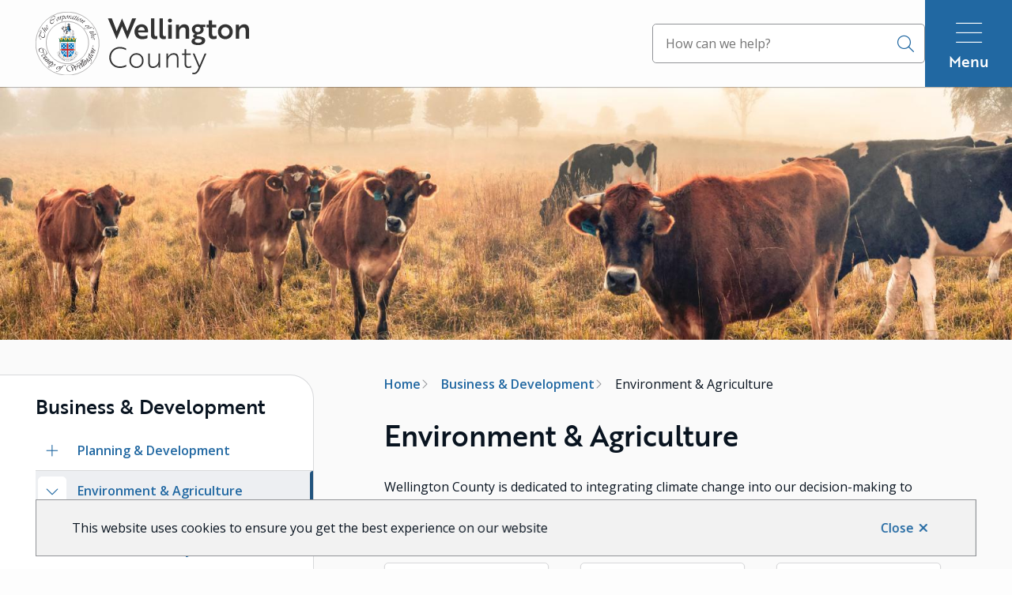

--- FILE ---
content_type: text/html; charset=UTF-8
request_url: https://www.wellington.ca/business-development/environment-agriculture
body_size: 18143
content:
<!DOCTYPE html><html lang="en" dir="ltr" prefix="content: http://purl.org/rss/1.0/modules/content/ dc: http://purl.org/dc/terms/ foaf: http://xmlns.com/foaf/0.1/ og: http://ogp.me/ns# rdfs: http://www.w3.org/2000/01/rdf-schema# schema: http://schema.org/ sioc: http://rdfs.org/sioc/ns# sioct: http://rdfs.org/sioc/types# skos: http://www.w3.org/2004/02/skos/core# xsd: http://www.w3.org/2001/XMLSchema# "><head><meta charset="utf-8" /><noscript><style>form.antibot * :not(.antibot-message) { display: none !important; }</style></noscript><script async src="https://www.googletagmanager.com/gtag/js?id=G-Z5EM2KCJKL"></script><script>window.dataLayer = window.dataLayer || [];function gtag(){dataLayer.push(arguments)};gtag("js", new Date());gtag("set", "developer_id.dMDhkMT", true);gtag("config", "G-Z5EM2KCJKL", {"groups":"default","page_placeholder":"PLACEHOLDER_page_location"});</script><meta property="og:site_name" content="Wellington County" /><meta property="og:image:secure_url" content="https://www.wellington.ca/sites/default/files/2024-06/AG_Cows_G1489745976_1920x480.jpg" /><meta property="og:image:secure_url" content="https://www.wellington.ca/sites/default/files/social/facebook.png" /><meta name="twitter:card" content="summary_large_image" /><meta name="twitter:site" content="@wellingtncounty" /><meta name="twitter:title" content="Environment &amp; Agriculture" /><meta name="twitter:image" content="https://www.wellington.ca/sites/default/files/2024-06/AG_Cows_G1489745976_1920x480.jpg" /><meta name="Generator" content="Drupal 10 (https://www.drupal.org); Commerce 2" /><meta name="MobileOptimized" content="width" /><meta name="HandheldFriendly" content="true" /><meta name="viewport" content="width=device-width, initial-scale=1.0" /><link rel="icon" href="/sites/default/files/Wellington%20County%20-%20Favicon.png" type="image/png" /><link rel="canonical" href="https://www.wellington.ca/business-development/environment-agriculture" /><link rel="shortlink" href="https://www.wellington.ca/node/1296" /><title>Environment &amp; Agriculture | Climate Change | Planning | Economic Development</title><link rel="preconnect" href="https://use.typekit.net" crossorigin><link rel="preconnect" href="https://p.typekit.net" crossorigin><link rel="preload" href="https://use.typekit.net/cuo5azp.css" as="style" crossorigin><link rel="stylesheet" media="all" href="/sites/default/files/css/css_rARDsGO0pKrHXvV3oO-jAFXRgl94lGn45z3Zu9JCvk4.css?delta=0&amp;language=en&amp;theme=wellingtoncounty&amp;include=[base64]" /><link rel="stylesheet" media="all" href="/sites/default/files/css/css_feLqPMEQiB3_gnjj__xRvfClrB531qyhAclvq_gJqn8.css?delta=1&amp;language=en&amp;theme=wellingtoncounty&amp;include=[base64]" /><link rel="stylesheet" media="all" href="https://use.typekit.net/cuo5azp.css" crossorigin="anonymous" /><link rel="stylesheet" media="all" href="//fonts.googleapis.com/css2?family=Open+Sans:wght@400;600;700&amp;display=swap" /><link rel="apple-touch-icon" href="/themes/custom/wellingtoncounty/images/apple-touch.png" /></head><body class="business-development-environment-agriculture node--1296 type--page path-node page-node-type-page"> <a href="#main-content" class="visually-hidden focusable">Skip to main content</a><div class="dialog-off-canvas-main-canvas" data-off-canvas-main-canvas> <header class="header" id="header"><div class="header__row header__row--bottom"><div class="container"><div class="header__logo"><div class="region region-logo"><div id="block-wellingtoncounty-branding" class="block block-system block-system-branding-block"> <a href="/" rel="home" class="site-logo"> <img src="/themes/custom/wellingtoncounty/images/COW_Logo.svg" alt="Home" width="270" height="80" /> </a></div></div></div><div class="header__menu-search"><div class="search-form" id="search-form"><div class="region region-search"><div id="block-wellingtoncounty-googlesearchform" class="block block-block-content block-block-contentbfa28cb3-9941-49b4-9460-5b461e002eb6"><div class="clearfix text-formatted field field--name-body field--type-text-with-summary field--label-hidden field__item"><div class="views-exposed-form bef-exposed-form contextual-region block block-views block-views-exposed-filter-blocksearch-page-1" id="block-wellingtoncounty-exposedformsearchpage-1-2"><form action="/search" method="get" id="views-exposed-form-search-page-1" accept-charset="UTF-8" data-once="form-updated"><div class="form--inline clearfix"><div class="js-form-item form-item js-form-item-s form-item-s"> <label for="edit-s">Search</label> <input placeholder="How can we help?" data-drupal-selector="edit-s" type="text" id="edit-s" name="q" value="" size="30" maxlength="128" autocomplete="off"></div><div data-drupal-selector="edit-actions" class="form-actions js-form-wrapper form-wrapper" id="edit-actions"><input data-drupal-selector="edit-submit-search" type="submit" id="edit-submit-search" value="Search" class="button js-form-submit form-submit"></div></div></form></div></div></div></div></div></div><div class="header__menu-wrapper" id="main-menu-wrapper"> <button class="button button--emphasis mobile-menu-trigger" aria-controls="main-menu" aria-expanded="false">Menu</button><div class="nav nav--main" id="main-menu"><div class="region region-nav__main"> <nav role="navigation" aria-labelledby="block-wellingtoncounty-main-menu" id="block-wellingtoncounty-main" class="block block-menu navigation menu--main"><h2 class="visually-hidden" id="block-wellingtoncounty-main-menu">Main</h2><ul class="menu menu--level-0"><li class="menu__item menu__item--level-0 menu__item--expanded"> <span class="menu__item-link-wrapper menu__item-link-wrapper--level-0"> <button class="submenu-trigger" aria-haspopup="true" aria-expanded="false" aria-label="Open the Programmes &amp; Services section of the menu"></button> <a href="/programmes-services" data-drupal-link-system-path="node/86">Programmes &amp; Services</a> </span><ul class="menu menu--level-1"><li class="menu__item menu__item--level-1 menu__item--expanded"> <span class="menu__item-link-wrapper menu__item-link-wrapper--level-1"> <button class="submenu-trigger" aria-haspopup="true" aria-expanded="false" aria-label="Open the Garbage &amp; Recycling section of the menu"></button> <a href="/programmes-services/garbage-recycling" data-drupal-link-system-path="node/1228">Garbage &amp; Recycling</a> </span><ul class="menu menu--level-2"><li class="menu__item menu__item--level-2 menu__item--expanded"> <span class="menu__item-link-wrapper menu__item-link-wrapper--level-2"> <button class="submenu-trigger" aria-haspopup="true" aria-expanded="false" aria-label="Open the Curbside Collection section of the menu"></button> <a href="/programmes-services/garbage-recycling/curbside-collection" data-drupal-link-system-path="node/1229">Curbside Collection</a> </span><ul class="menu menu--level-3"><li class="menu__item menu__item--level-3"> <span class="menu__item-link-wrapper menu__item-link-wrapper--level-3"> <a href="/programmes-services/garbage-recycling/curbside-collection/collection-schedule" data-drupal-link-system-path="node/1149">Collection Schedule</a> </span></li></ul></li><li class="menu__item menu__item--level-2 menu__item--expanded"> <span class="menu__item-link-wrapper menu__item-link-wrapper--level-2"> <button class="submenu-trigger" aria-haspopup="true" aria-expanded="false" aria-label="Open the Waste Facilities section of the menu"></button> <a href="/programmes-services/garbage-recycling/waste-facilities" data-drupal-link-system-path="node/1230">Waste Facilities</a> </span><ul class="menu menu--level-3"><li class="menu__item menu__item--level-3"> <span class="menu__item-link-wrapper menu__item-link-wrapper--level-3"> <a href="/programmes-services/garbage-recycling/waste-facilities/materials-dropoff" data-drupal-link-system-path="node/1268">Materials for Drop-off</a> </span></li><li class="menu__item menu__item--level-3"> <span class="menu__item-link-wrapper menu__item-link-wrapper--level-3"> <a href="/programmes-services/garbage-recycling/waste-facilities/reuse-centres" data-drupal-link-system-path="node/1240">Reuse Centres</a> </span></li></ul></li><li class="menu__item menu__item--level-2 menu__item--expanded"> <span class="menu__item-link-wrapper menu__item-link-wrapper--level-2"> <button class="submenu-trigger" aria-haspopup="true" aria-expanded="false" aria-label="Open the Materials section of the menu"></button> <a href="/programmes-services/garbage-recycling/materials" data-drupal-link-system-path="node/1300">Materials</a> </span><ul class="menu menu--level-3"><li class="menu__item menu__item--level-3 menu__item--expanded"> <span class="menu__item-link-wrapper menu__item-link-wrapper--level-3"> <button class="submenu-trigger" aria-haspopup="true" aria-expanded="false" aria-label="Open the Garbage section of the menu"></button> <a href="/programmes-services/garbage-recycling/materials/garbage" data-drupal-link-system-path="node/1233">Garbage</a> </span><ul class="menu menu--level-4"><li class="menu__item menu__item--level-4"> <span class="menu__item-link-wrapper menu__item-link-wrapper--level-4"> <a href="/programmes-services/garbage-recycling/materials/garbage/user-pay-garbage-bags" data-drupal-link-system-path="node/1299">User Pay Garbage Bags</a> </span></li></ul></li><li class="menu__item menu__item--level-3 menu__item--expanded"> <span class="menu__item-link-wrapper menu__item-link-wrapper--level-3"> <button class="submenu-trigger" aria-haspopup="true" aria-expanded="false" aria-label="Open the Blue Box Recycling section of the menu"></button> <a href="/programmes-services/garbage-recycling/materials/blue-box-recycling" data-drupal-link-system-path="node/1232">Blue Box Recycling</a> </span><ul class="menu menu--level-4"><li class="menu__item menu__item--level-4"> <span class="menu__item-link-wrapper menu__item-link-wrapper--level-4"> <a href="/programmes-services/garbage-recycling/materials/blue-box-recycling/blue-box-transition" data-drupal-link-system-path="node/12006">Blue Box Transition</a> </span></li><li class="menu__item menu__item--level-4"> <span class="menu__item-link-wrapper menu__item-link-wrapper--level-4"> <a href="/programmes-services/garbage-recycling/materials/blue-box-recycling/collection-apartment-buildings" data-drupal-link-system-path="node/891">Collection for Apartment Buildings &amp; Schools</a> </span></li><li class="menu__item menu__item--level-4"> <span class="menu__item-link-wrapper menu__item-link-wrapper--level-4"> <a href="/programmes-services/garbage-recycling/materials/blue-box-recycling/gold-box-reward-programme" data-drupal-link-system-path="node/1231">Gold Box Reward Programme</a> </span></li></ul></li><li class="menu__item menu__item--level-3"> <span class="menu__item-link-wrapper menu__item-link-wrapper--level-3"> <a href="/programmes-services/garbage-recycling/materials/green-bin" data-drupal-link-system-path="node/1234">Green Bin</a> </span></li><li class="menu__item menu__item--level-3"> <span class="menu__item-link-wrapper menu__item-link-wrapper--level-3"> <a href="/programmes-services/garbage-recycling/materials/leaf-yard-waste" data-drupal-link-system-path="node/1235">Leaf &amp; Yard Waste</a> </span></li><li class="menu__item menu__item--level-3"> <span class="menu__item-link-wrapper menu__item-link-wrapper--level-3"> <a href="/programmes-services/garbage-recycling/materials/household-hazardous-waste" data-drupal-link-system-path="node/1291">Household Hazardous Waste</a> </span></li></ul></li><li class="menu__item menu__item--level-2 menu__item--expanded"> <span class="menu__item-link-wrapper menu__item-link-wrapper--level-2"> <button class="submenu-trigger" aria-haspopup="true" aria-expanded="false" aria-label="Open the Waste Reduction Initiatives section of the menu"></button> <a href="/programmes-services/garbage-recycling/waste-reduction-initiatives" data-drupal-link-system-path="node/1236">Waste Reduction Initiatives</a> </span><ul class="menu menu--level-3"><li class="menu__item menu__item--level-3"> <span class="menu__item-link-wrapper menu__item-link-wrapper--level-3"> <a href="/programmes-services/garbage-recycling/waste-reduction-initiatives/backyard-composting" data-drupal-link-system-path="node/1241">Backyard Composting</a> </span></li><li class="menu__item menu__item--level-3"> <span class="menu__item-link-wrapper menu__item-link-wrapper--level-3"> <a href="/programmes-services/garbage-recycling/waste-reduction-initiatives/waste-sites-environmental" data-drupal-link-system-path="node/372">Waste Sites Environmental Features</a> </span></li></ul></li><li class="menu__item menu__item--level-2 menu__item--expanded"> <span class="menu__item-link-wrapper menu__item-link-wrapper--level-2"> <button class="submenu-trigger" aria-haspopup="true" aria-expanded="false" aria-label="Open the Public Engagement &amp; Resources section of the menu"></button> <a href="/programmes-services/garbage-recycling/public-engagement-resources" data-drupal-link-system-path="node/1237">Public Engagement &amp; Resources</a> </span><ul class="menu menu--level-3"><li class="menu__item menu__item--level-3"> <span class="menu__item-link-wrapper menu__item-link-wrapper--level-3"> <a href="/programmes-services/garbage-recycling/public-engagement-resources/waste-reduction-week" data-drupal-link-system-path="node/91">Waste Reduction Week</a> </span></li><li class="menu__item menu__item--level-3"> <span class="menu__item-link-wrapper menu__item-link-wrapper--level-3"> <a href="/programmes-services/garbage-recycling/public-engagement-resources/national-public-works-week" data-drupal-link-system-path="node/368">National Public Works Week</a> </span></li><li class="menu__item menu__item--level-3"> <span class="menu__item-link-wrapper menu__item-link-wrapper--level-3"> <a href="/programmes-services/garbage-recycling/public-engagement-resources/sws-annual-reports" data-drupal-link-system-path="node/898">SWS Annual Reports</a> </span></li><li class="menu__item menu__item--level-3"> <span class="menu__item-link-wrapper menu__item-link-wrapper--level-3"> <a href="/programmes-services/garbage-recycling/public-engagement-resources/sws-enews" data-drupal-link-system-path="node/1238">SWS eNews!</a> </span></li></ul></li><li class="menu__item menu__item--level-2"> <span class="menu__item-link-wrapper menu__item-link-wrapper--level-2"> <a href="/programmes-services/garbage-recycling/recycle-coach" data-drupal-link-system-path="node/936">Recycle Coach</a> </span></li><li class="menu__item menu__item--level-2"> <span class="menu__item-link-wrapper menu__item-link-wrapper--level-2"> <a href="/programmes-services/garbage-recycling/contact-us" data-drupal-link-system-path="node/1239">Contact Us</a> </span></li></ul></li><li class="menu__item menu__item--level-1 menu__item--expanded"> <span class="menu__item-link-wrapper menu__item-link-wrapper--level-1"> <button class="submenu-trigger" aria-haspopup="true" aria-expanded="false" aria-label="Open the Roads &amp; Construction section of the menu"></button> <a href="/programmes-services/roads-construction" data-drupal-link-system-path="node/11470">Roads &amp; Construction</a> </span><ul class="menu menu--level-2"><li class="menu__item menu__item--level-2"> <span class="menu__item-link-wrapper menu__item-link-wrapper--level-2"> <a href="/programmes-services/roads-construction/road-closures-notices" data-drupal-link-system-path="node/97">Road Closures &amp; Notices</a> </span></li><li class="menu__item menu__item--level-2 menu__item--expanded"> <span class="menu__item-link-wrapper menu__item-link-wrapper--level-2"> <button class="submenu-trigger" aria-haspopup="true" aria-expanded="false" aria-label="Open the Construction Projects section of the menu"></button> <a href="/programmes-services/roads-construction/construction-projects" data-drupal-link-system-path="node/98">Construction Projects</a> </span><ul class="menu menu--level-3"><li class="menu__item menu__item--level-3"> <span class="menu__item-link-wrapper menu__item-link-wrapper--level-3"> <a href="/programmes-services/roads-construction/construction-projects/wellington-road-109-construction" data-drupal-link-system-path="node/12387">Wellington Road 109 Construction</a> </span></li></ul></li><li class="menu__item menu__item--level-2 menu__item--expanded"> <span class="menu__item-link-wrapper menu__item-link-wrapper--level-2"> <button class="submenu-trigger" aria-haspopup="true" aria-expanded="false" aria-label="Open the Environmental Assessments section of the menu"></button> <a href="/programmes-services/roads-construction/environmental-assessments" data-drupal-link-system-path="node/347">Environmental Assessments</a> </span><ul class="menu menu--level-3"><li class="menu__item menu__item--level-3"> <span class="menu__item-link-wrapper menu__item-link-wrapper--level-3"> <a href="/programmes-services/roads-construction/environmental-assessments/road-master-action-plan-project" data-drupal-link-system-path="node/400">Road Master Action Plan Project</a> </span></li><li class="menu__item menu__item--level-3"> <span class="menu__item-link-wrapper menu__item-link-wrapper--level-3"> <a href="/programmes-services/roads-construction/environmental-assessments/bosworth-bridge-project" data-drupal-link-system-path="node/401">Bosworth Bridge Project</a> </span></li><li class="menu__item menu__item--level-3"> <span class="menu__item-link-wrapper menu__item-link-wrapper--level-3"> <a href="/programmes-services/roads-construction/environmental-assessments/flax-bridge-project" data-drupal-link-system-path="node/402">Flax Bridge Project</a> </span></li><li class="menu__item menu__item--level-3"> <span class="menu__item-link-wrapper menu__item-link-wrapper--level-3"> <a href="/programmes-services/roads-construction/environmental-assessments/wellington-road-109-bridges" data-drupal-link-system-path="node/403">Wellington Road 109 Bridges Project</a> </span></li><li class="menu__item menu__item--level-3"> <span class="menu__item-link-wrapper menu__item-link-wrapper--level-3"> <a href="/programmes-services/roads-construction/environmental-assessments/wellington-road-32-blatchford" data-drupal-link-system-path="node/1275">Wellington Road 32 Blatchford Bridge</a> </span></li></ul></li><li class="menu__item menu__item--level-2 menu__item--expanded"> <span class="menu__item-link-wrapper menu__item-link-wrapper--level-2"> <button class="submenu-trigger" aria-haspopup="true" aria-expanded="false" aria-label="Open the Road Safety Initiatives section of the menu"></button> <a href="/programmes-services/roads-construction/road-safety-initiatives" data-drupal-link-system-path="node/99">Road Safety Initiatives</a> </span><ul class="menu menu--level-3"><li class="menu__item menu__item--level-3"> <span class="menu__item-link-wrapper menu__item-link-wrapper--level-3"> <a href="/programmes-services/roads-construction/road-safety-initiatives/new-intersection-monitor" data-drupal-link-system-path="node/11979">New Intersection Monitor</a> </span></li><li class="menu__item menu__item--level-3"> <span class="menu__item-link-wrapper menu__item-link-wrapper--level-3"> <a href="/programmes-services/roads-construction/road-safety-initiatives/adopt-road" data-drupal-link-system-path="node/100">Adopt-a-Road</a> </span></li><li class="menu__item menu__item--level-3"> <span class="menu__item-link-wrapper menu__item-link-wrapper--level-3"> <a href="/programmes-services/roads-construction/road-safety-initiatives/community-safety-zones" data-drupal-link-system-path="node/102">Community Safety Zones</a> </span></li><li class="menu__item menu__item--level-3"> <span class="menu__item-link-wrapper menu__item-link-wrapper--level-3"> <a href="/programmes-services/roads-construction/road-safety-initiatives/roundabouts" data-drupal-link-system-path="node/101">Roundabouts</a> </span></li><li class="menu__item menu__item--level-3"> <span class="menu__item-link-wrapper menu__item-link-wrapper--level-3"> <a href="/programmes-services/roads-construction/road-safety-initiatives/wildlife-roads" data-drupal-link-system-path="node/962">Wildlife on Roads</a> </span></li><li class="menu__item menu__item--level-3"> <span class="menu__item-link-wrapper menu__item-link-wrapper--level-3"> <a href="/programmes-services/roads-construction/road-safety-initiatives/report-road-concerns" data-drupal-link-system-path="node/11298">Report Road Concerns</a> </span></li><li class="menu__item menu__item--level-3"> <span class="menu__item-link-wrapper menu__item-link-wrapper--level-3"> <a href="/programmes-services/roads-construction/road-safety-initiatives/report-speed-concerns" data-drupal-link-system-path="node/11233">Report Speed Concerns</a> </span></li></ul></li><li class="menu__item menu__item--level-2 menu__item--expanded"> <span class="menu__item-link-wrapper menu__item-link-wrapper--level-2"> <button class="submenu-trigger" aria-haspopup="true" aria-expanded="false" aria-label="Open the Automated Speed Enforcement section of the menu"></button> <a href="/programmes-services/roads-construction/automated-speed-enforcement" data-drupal-link-system-path="node/11269">Automated Speed Enforcement</a> </span><ul class="menu menu--level-3"><li class="menu__item menu__item--level-3"> <span class="menu__item-link-wrapper menu__item-link-wrapper--level-3"> <a href="/programmes-services/roads-construction/automated-speed-enforcement/ase-ticket-payment-options" data-drupal-link-system-path="node/11863">ASE Ticket Payment Options</a> </span></li></ul></li><li class="menu__item menu__item--level-2"> <span class="menu__item-link-wrapper menu__item-link-wrapper--level-2"> <a href="/programmes-services/roads-construction/road-and-winter-maintenance" data-drupal-link-system-path="node/447">Road and Winter Maintenance</a> </span></li><li class="menu__item menu__item--level-2"> <span class="menu__item-link-wrapper menu__item-link-wrapper--level-2"> <a href="/programmes-services/roads-construction/roads-policies-permits" data-drupal-link-system-path="node/103">Roads Policies &amp; Permits</a> </span></li></ul></li><li class="menu__item menu__item--level-1"> <span class="menu__item-link-wrapper menu__item-link-wrapper--level-1"> <a href="/programmes-services/wellington-guelph-social-services" data-drupal-link-system-path="node/157">Wellington &amp; Guelph Social Services</a> </span></li><li class="menu__item menu__item--level-1 menu__item--expanded"> <span class="menu__item-link-wrapper menu__item-link-wrapper--level-1"> <button class="submenu-trigger" aria-haspopup="true" aria-expanded="false" aria-label="Open the Housing Services &amp; Supports section of the menu"></button> <a href="/programmes-services/housing-services-supports" data-drupal-link-system-path="node/162">Housing Services &amp; Supports</a> </span><ul class="menu menu--level-2"><li class="menu__item menu__item--level-2"> <span class="menu__item-link-wrapper menu__item-link-wrapper--level-2"> <a href="/programmes-services/housing-services-supports/emergency-shelters" data-drupal-link-system-path="node/176">Emergency Shelters</a> </span></li><li class="menu__item menu__item--level-2"> <span class="menu__item-link-wrapper menu__item-link-wrapper--level-2"> <a href="/programmes-services/housing-services-supports/eviction-prevention" data-drupal-link-system-path="node/169">Eviction Prevention</a> </span></li><li class="menu__item menu__item--level-2 menu__item--expanded"> <span class="menu__item-link-wrapper menu__item-link-wrapper--level-2"> <button class="submenu-trigger" aria-haspopup="true" aria-expanded="false" aria-label="Open the Apply for Housing section of the menu"></button> <a href="/programmes-services/housing-services-supports/apply-housing" data-drupal-link-system-path="node/181">Apply for Housing</a> </span><ul class="menu menu--level-3"><li class="menu__item menu__item--level-3"> <span class="menu__item-link-wrapper menu__item-link-wrapper--level-3"> <a href="/programmes-services/housing-services-supports/apply-housing/subsidized-housing" title="Subsidized Housing" data-drupal-link-system-path="node/871">Subsidized Housing</a> </span></li><li class="menu__item menu__item--level-3"> <span class="menu__item-link-wrapper menu__item-link-wrapper--level-3"> <a href="/programmes-services/housing-services-supports/apply-housing/affordable-housing" title="Affordable Housing" data-drupal-link-system-path="node/873">Affordable Housing</a> </span></li></ul></li><li class="menu__item menu__item--level-2"> <span class="menu__item-link-wrapper menu__item-link-wrapper--level-2"> <a href="/programmes-services/housing-services-supports/housing-locations" data-drupal-link-system-path="node/164">Housing Locations</a> </span></li><li class="menu__item menu__item--level-2 menu__item--expanded"> <span class="menu__item-link-wrapper menu__item-link-wrapper--level-2"> <button class="submenu-trigger" aria-haspopup="true" aria-expanded="false" aria-label="Open the Transitional &amp; Supportive Housing section of the menu"></button> <a href="/programmes-services/housing-services-supports/transitional-supportive-housing" data-drupal-link-system-path="node/179">Transitional &amp; Supportive Housing</a> </span><ul class="menu menu--level-3"><li class="menu__item menu__item--level-3"> <span class="menu__item-link-wrapper menu__item-link-wrapper--level-3"> <a href="/programmes-services/housing-services-supports/transitional-supportive-housing/65-delhi-transitional" data-drupal-link-system-path="node/180">65 Delhi Transitional Housing</a> </span></li><li class="menu__item menu__item--level-3"> <span class="menu__item-link-wrapper menu__item-link-wrapper--level-3"> <a href="/programmes-services/housing-services-supports/transitional-supportive-housing/supportive-housing" data-drupal-link-system-path="node/178">Supportive Housing</a> </span></li></ul></li><li class="menu__item menu__item--level-2 menu__item--expanded"> <span class="menu__item-link-wrapper menu__item-link-wrapper--level-2"> <button class="submenu-trigger" aria-haspopup="true" aria-expanded="false" aria-label="Open the Guelph Non-Profit Housing section of the menu"></button> <a href="/programmes-services/housing-services-supports/guelph-non-profit-housing" data-drupal-link-system-path="node/190">Guelph Non-Profit Housing</a> </span><ul class="menu menu--level-3"><li class="menu__item menu__item--level-3"> <span class="menu__item-link-wrapper menu__item-link-wrapper--level-3"> <a href="/programmes-services/housing-services-supports/guelph-non-profit-housing/guelph-non-profit-housing" data-drupal-link-system-path="node/1293">Guelph Non-Profit Housing Tenants</a> </span></li></ul></li><li class="menu__item menu__item--level-2 menu__item--expanded"> <span class="menu__item-link-wrapper menu__item-link-wrapper--level-2"> <button class="submenu-trigger" aria-haspopup="true" aria-expanded="false" aria-label="Open the Information for Tenants section of the menu"></button> <a href="/programmes-services/housing-services-supports/information-tenants" data-drupal-link-system-path="node/168">Information for Tenants</a> </span><ul class="menu menu--level-3"><li class="menu__item menu__item--level-3"> <span class="menu__item-link-wrapper menu__item-link-wrapper--level-3"> <a href="/programmes-services/housing-services-supports/information-tenants/community-resources" data-drupal-link-system-path="node/383">Community Resources</a> </span></li><li class="menu__item menu__item--level-3"> <span class="menu__item-link-wrapper menu__item-link-wrapper--level-3"> <a href="/programmes-services/housing-services-supports/information-tenants/tenant-county-wellington-building" data-drupal-link-system-path="node/380">Tenant in a County of Wellington Building</a> </span></li><li class="menu__item menu__item--level-3"> <span class="menu__item-link-wrapper menu__item-link-wrapper--level-3"> <a href="/programmes-services/housing-services-supports/information-tenants/tenant-co-op-or-non-profit" data-drupal-link-system-path="node/381">Tenant in a Co-op or Non Profit</a> </span></li></ul></li><li class="menu__item menu__item--level-2"> <span class="menu__item-link-wrapper menu__item-link-wrapper--level-2"> <a href="/programmes-services/housing-services-supports/affordable-housing-providers" data-drupal-link-system-path="node/641">Affordable Housing Providers</a> </span></li><li class="menu__item menu__item--level-2 menu__item--expanded"> <span class="menu__item-link-wrapper menu__item-link-wrapper--level-2"> <button class="submenu-trigger" aria-haspopup="true" aria-expanded="false" aria-label="Open the About Wellington-Guelph Housing Services section of the menu"></button> <a href="/programmes-services/housing-services-supports/about-wellington-guelph-housing-services" data-drupal-link-system-path="node/723">About Wellington-Guelph Housing Services</a> </span><ul class="menu menu--level-3"><li class="menu__item menu__item--level-3"> <span class="menu__item-link-wrapper menu__item-link-wrapper--level-3"> <a href="/programmes-services/housing-services-supports/about-wellington-guelph-housing-services/rent-support" data-drupal-link-system-path="node/184">Rent Support Programmes</a> </span></li><li class="menu__item menu__item--level-3"> <span class="menu__item-link-wrapper menu__item-link-wrapper--level-3"> <a href="/programmes-services/housing-services-supports/about-wellington-guelph-housing-services/homelessness" data-drupal-link-system-path="node/175">Homelessness Prevention Initiatives</a> </span></li><li class="menu__item menu__item--level-3"> <span class="menu__item-link-wrapper menu__item-link-wrapper--level-3"> <a href="/programmes-services/housing-services-supports/about-wellington-guelph-housing-services/128-norfolk" data-drupal-link-system-path="node/10972">128 Norfolk Street in Guelph</a> </span></li><li class="menu__item menu__item--level-3"> <span class="menu__item-link-wrapper menu__item-link-wrapper--level-3"> <a href="/programmes-services/housing-services-supports/about-wellington-guelph-housing-services/everyone" data-drupal-link-system-path="node/198">Everyone Counts: Point-in-Time Count</a> </span></li><li class="menu__item menu__item--level-3 menu__item--expanded"> <span class="menu__item-link-wrapper menu__item-link-wrapper--level-3"> <button class="submenu-trigger" aria-haspopup="true" aria-expanded="false" aria-label="Open the Housing Events &amp; News section of the menu"></button> <a href="/programmes-services/housing-services-supports/about-wellington-guelph-housing-services/housing" data-drupal-link-system-path="node/197">Housing Events &amp; News</a> </span><ul class="menu menu--level-4"><li class="menu__item menu__item--level-4"> <span class="menu__item-link-wrapper menu__item-link-wrapper--level-4"> <a href="/programmes-services/housing-services-supports/about-wellington-guelph-housing-services/housing-1" data-drupal-link-system-path="node/199">Virtual Housing Information Session</a> </span></li></ul></li></ul></li><li class="menu__item menu__item--level-2"> <span class="menu__item-link-wrapper menu__item-link-wrapper--level-2"> <a href="/programmes-services/housing-services-supports/housing-services-reports-data" data-drupal-link-system-path="node/196">Housing Services Reports &amp; Data</a> </span></li><li class="menu__item menu__item--level-2"> <span class="menu__item-link-wrapper menu__item-link-wrapper--level-2"> <a href="/programmes-services/housing-services-supports/housing-and-homelessness-plan-2025-2035" data-drupal-link-system-path="node/13405">Housing and Homelessness Plan 2025-2035</a> </span></li></ul></li><li class="menu__item menu__item--level-1 menu__item--expanded"> <span class="menu__item-link-wrapper menu__item-link-wrapper--level-1"> <button class="submenu-trigger" aria-haspopup="true" aria-expanded="false" aria-label="Open the Child Care &amp; Early Years section of the menu"></button> <a href="/programmes-services/child-care-early-years" data-drupal-link-system-path="node/143">Child Care &amp; Early Years</a> </span><ul class="menu menu--level-2"><li class="menu__item menu__item--level-2 menu__item--expanded"> <span class="menu__item-link-wrapper menu__item-link-wrapper--level-2"> <button class="submenu-trigger" aria-haspopup="true" aria-expanded="false" aria-label="Open the Child Care Locations &amp; Waitlist section of the menu"></button> <a href="/programmes-services/child-care-early-years/child-care-locations-waitlist" data-drupal-link-system-path="node/144">Child Care Locations &amp; Waitlist</a> </span><ul class="menu menu--level-3"><li class="menu__item menu__item--level-3"> <span class="menu__item-link-wrapper menu__item-link-wrapper--level-3"> <a href="/programmes-services/child-care-early-years/child-care-locations-waitlist/directly-operated" data-drupal-link-system-path="node/375">Directly Operated Programmes</a> </span></li></ul></li><li class="menu__item menu__item--level-2"> <span class="menu__item-link-wrapper menu__item-link-wrapper--level-2"> <a href="/programmes-services/child-care-early-years/child-care-fee-subsidy" data-drupal-link-system-path="node/146">Child Care Fee Subsidy</a> </span></li><li class="menu__item menu__item--level-2"> <span class="menu__item-link-wrapper menu__item-link-wrapper--level-2"> <a href="/programmes-services/child-care-early-years/children-special-concerns-and-needs" data-drupal-link-system-path="node/373">Children With Special Concerns and Needs</a> </span></li><li class="menu__item menu__item--level-2"> <span class="menu__item-link-wrapper menu__item-link-wrapper--level-2"> <a href="/programmes-services/child-care-early-years/earlyon-child-family-centres" data-drupal-link-system-path="node/149">EarlyON Child &amp; Family Centres</a> </span></li><li class="menu__item menu__item--level-2"> <span class="menu__item-link-wrapper menu__item-link-wrapper--level-2"> <a href="/programmes-services/child-care-early-years/become-home-child-care-provider" data-drupal-link-system-path="node/148">Become a Home Child Care Provider</a> </span></li><li class="menu__item menu__item--level-2 menu__item--expanded"> <span class="menu__item-link-wrapper menu__item-link-wrapper--level-2"> <button class="submenu-trigger" aria-haspopup="true" aria-expanded="false" aria-label="Open the Child Care Operators section of the menu"></button> <a href="/programmes-services/child-care-early-years/child-care-operators" data-drupal-link-system-path="node/147">Child Care Operators</a> </span><ul class="menu menu--level-3"><li class="menu__item menu__item--level-3"> <span class="menu__item-link-wrapper menu__item-link-wrapper--level-3"> <a href="/programmes-services/child-care-early-years/child-care-operators/canada-wide-early-learning-and" data-drupal-link-system-path="node/356">Canada-Wide Early Learning and Child Care (CWELCC)</a> </span></li><li class="menu__item menu__item--level-3"> <span class="menu__item-link-wrapper menu__item-link-wrapper--level-3"> <a href="/programmes-services/child-care-early-years/child-care-operators/resources-operators" data-drupal-link-system-path="node/359">Resources for Operators</a> </span></li></ul></li><li class="menu__item menu__item--level-2 menu__item--expanded"> <span class="menu__item-link-wrapper menu__item-link-wrapper--level-2"> <button class="submenu-trigger" aria-haspopup="true" aria-expanded="false" aria-label="Open the Early Years Professional Resource Centre section of the menu"></button> <a href="/programmes-services/child-care-early-years/early-years-professional-resource-centre" data-drupal-link-system-path="node/151">Early Years Professional Resource Centre</a> </span><ul class="menu menu--level-3"><li class="menu__item menu__item--level-3"> <span class="menu__item-link-wrapper menu__item-link-wrapper--level-3"> <a href="/programmes-services/child-care-early-years/early-years-professional-resource-centre/professional" data-drupal-link-system-path="node/152">Professional Learning</a> </span></li><li class="menu__item menu__item--level-3"> <span class="menu__item-link-wrapper menu__item-link-wrapper--level-3"> <a href="/programmes-services/child-care-early-years/early-years-professional-resource-centre/programme" data-drupal-link-system-path="node/377">Programme Support</a> </span></li><li class="menu__item menu__item--level-3 menu__item--expanded"> <span class="menu__item-link-wrapper menu__item-link-wrapper--level-3"> <button class="submenu-trigger" aria-haspopup="true" aria-expanded="false" aria-label="Open the Career Centre section of the menu"></button> <a href="/programmes-services/child-care-early-years/early-years-professional-resource-centre/career-centre" data-drupal-link-system-path="node/153">Career Centre</a> </span><ul class="menu menu--level-4"><li class="menu__item menu__item--level-4"> <span class="menu__item-link-wrapper menu__item-link-wrapper--level-4"> <a href="/programmes-services/child-care-early-years/early-years-professional-resource-centre/career-centre-0" data-drupal-link-system-path="node/1311">EYPRC Career Board</a> </span></li></ul></li><li class="menu__item menu__item--level-3"> <span class="menu__item-link-wrapper menu__item-link-wrapper--level-3"> <a href="https://apps.wellington.ca/Childcare.LibraryCatalogue/">Library Search</a> </span></li></ul></li><li class="menu__item menu__item--level-2 menu__item--expanded"> <span class="menu__item-link-wrapper menu__item-link-wrapper--level-2"> <button class="submenu-trigger" aria-haspopup="true" aria-expanded="false" aria-label="Open the Resiliency Training section of the menu"></button> <a href="/programmes-services/child-care-early-years/resiliency-training" data-drupal-link-system-path="node/154">Resiliency Training</a> </span><ul class="menu menu--level-3"><li class="menu__item menu__item--level-3"> <span class="menu__item-link-wrapper menu__item-link-wrapper--level-3"> <a href="/programmes-services/child-care-early-years/resiliency-training/reaching-reaching-out" data-drupal-link-system-path="node/155">Reaching IN... Reaching OUT</a> </span></li><li class="menu__item menu__item--level-3"> <span class="menu__item-link-wrapper menu__item-link-wrapper--level-3"> <a href="/programmes-services/child-care-early-years/resiliency-training/bounce-back-thrive" data-drupal-link-system-path="node/156">Bounce Back &amp; Thrive!</a> </span></li><li class="menu__item menu__item--level-3"> <span class="menu__item-link-wrapper menu__item-link-wrapper--level-3"> <a href="/programmes-services/child-care-early-years/resiliency-training/become-trainer" data-drupal-link-system-path="node/378">Become a Trainer</a> </span></li><li class="menu__item menu__item--level-3"> <span class="menu__item-link-wrapper menu__item-link-wrapper--level-3"> <a href="/programmes-services/child-care-early-years/resiliency-training/resources" data-drupal-link-system-path="node/379">Resources</a> </span></li></ul></li><li class="menu__item menu__item--level-2"> <span class="menu__item-link-wrapper menu__item-link-wrapper--level-2"> <a href="/programmes-services/child-care-early-years/child-care-inquiries-or-concerns" data-drupal-link-system-path="node/374">Child Care Inquiries or Concerns</a> </span></li><li class="menu__item menu__item--level-2 menu__item--expanded"> <span class="menu__item-link-wrapper menu__item-link-wrapper--level-2"> <button class="submenu-trigger" aria-haspopup="true" aria-expanded="false" aria-label="Open the About the Early Years section of the menu"></button> <a href="/programmes-services/child-care-early-years/about-early-years" data-drupal-link-system-path="node/883">About the Early Years</a> </span><ul class="menu menu--level-3"><li class="menu__item menu__item--level-3"> <span class="menu__item-link-wrapper menu__item-link-wrapper--level-3"> <a href="/programmes-services/child-care-early-years/about-early-years/child-care-counts" data-drupal-link-system-path="node/884">Child Care Counts</a> </span></li><li class="menu__item menu__item--level-3"> <span class="menu__item-link-wrapper menu__item-link-wrapper--level-3"> <a href="/programmes-services/child-care-early-years/about-early-years/data-and-planning" data-drupal-link-system-path="node/145">Data and Planning</a> </span></li></ul></li></ul></li><li class="menu__item menu__item--level-1 menu__item--expanded"> <span class="menu__item-link-wrapper menu__item-link-wrapper--level-1"> <button class="submenu-trigger" aria-haspopup="true" aria-expanded="false" aria-label="Open the Social Assistance section of the menu"></button> <a href="/programmes-services/social-assistance" data-drupal-link-system-path="node/201">Social Assistance</a> </span><ul class="menu menu--level-2"><li class="menu__item menu__item--level-2"> <span class="menu__item-link-wrapper menu__item-link-wrapper--level-2"> <a href="/programmes-services/social-assistance/access-your-file-mybenefits" data-drupal-link-system-path="node/203">Access your file with MyBenefits</a> </span></li><li class="menu__item menu__item--level-2"> <span class="menu__item-link-wrapper menu__item-link-wrapper--level-2"> <a href="/programmes-services/social-assistance/appealing-decision" data-drupal-link-system-path="node/204">Appealing a Decision</a> </span></li><li class="menu__item menu__item--level-2"> <span class="menu__item-link-wrapper menu__item-link-wrapper--level-2"> <a href="/programmes-services/social-assistance/health-supports" data-drupal-link-system-path="node/1110">Health Supports</a> </span></li><li class="menu__item menu__item--level-2"> <span class="menu__item-link-wrapper menu__item-link-wrapper--level-2"> <a href="/programmes-services/social-assistance/funerals-burials" data-drupal-link-system-path="node/1111">Funerals &amp; Burials</a> </span></li></ul></li><li class="menu__item menu__item--level-1"> <span class="menu__item-link-wrapper menu__item-link-wrapper--level-1"> <a href="https://library.wellington.ca/">Library</a> </span></li><li class="menu__item menu__item--level-1 menu__item--expanded"> <span class="menu__item-link-wrapper menu__item-link-wrapper--level-1"> <button class="submenu-trigger" aria-haspopup="true" aria-expanded="false" aria-label="Open the Green Legacy section of the menu"></button> <a href="/programmes-services/green-legacy" data-drupal-link-system-path="node/105">Green Legacy</a> </span><ul class="menu menu--level-2"><li class="menu__item menu__item--level-2"> <span class="menu__item-link-wrapper menu__item-link-wrapper--level-2"> <a href="/programmes-services/green-legacy/about-green-legacy" data-drupal-link-system-path="node/106">About Green Legacy</a> </span></li><li class="menu__item menu__item--level-2"> <span class="menu__item-link-wrapper menu__item-link-wrapper--level-2"> <a href="/programmes-services/green-legacy/order-trees" data-drupal-link-system-path="node/107">Order Trees</a> </span></li><li class="menu__item menu__item--level-2"> <span class="menu__item-link-wrapper menu__item-link-wrapper--level-2"> <a href="/programmes-services/green-legacy/school-programmes" data-drupal-link-system-path="node/108">School Programmes</a> </span></li><li class="menu__item menu__item--level-2"> <span class="menu__item-link-wrapper menu__item-link-wrapper--level-2"> <a href="/programmes-services/green-legacy/volunteer" data-drupal-link-system-path="node/109">Volunteer</a> </span></li><li class="menu__item menu__item--level-2"> <span class="menu__item-link-wrapper menu__item-link-wrapper--level-2"> <a href="/programmes-services/green-legacy/make-donation" data-drupal-link-system-path="node/111">Make a Donation</a> </span></li><li class="menu__item menu__item--level-2"> <span class="menu__item-link-wrapper menu__item-link-wrapper--level-2"> <a href="/programmes-services/green-legacy/wardens-tree-planting" data-drupal-link-system-path="node/110">Warden&#039;s Tree Planting</a> </span></li></ul></li><li class="menu__item menu__item--level-1 menu__item--expanded"> <span class="menu__item-link-wrapper menu__item-link-wrapper--level-1"> <button class="submenu-trigger" aria-haspopup="true" aria-expanded="false" aria-label="Open the Transportation section of the menu"></button> <a href="/programmes-services/transportation" data-drupal-link-system-path="node/112">Transportation</a> </span><ul class="menu menu--level-2"><li class="menu__item menu__item--level-2 menu__item--expanded"> <span class="menu__item-link-wrapper menu__item-link-wrapper--level-2"> <button class="submenu-trigger" aria-haspopup="true" aria-expanded="false" aria-label="Open the RIDE WELL section of the menu"></button> <a href="/programmes-services/transportation/ride-well" data-drupal-link-system-path="node/838">RIDE WELL</a> </span><ul class="menu menu--level-3"><li class="menu__item menu__item--level-3"> <span class="menu__item-link-wrapper menu__item-link-wrapper--level-3"> <a href="/programmes-services/transportation/ride-well/accessible-transit" data-drupal-link-system-path="node/12762">Accessible Transit</a> </span></li><li class="menu__item menu__item--level-3"> <span class="menu__item-link-wrapper menu__item-link-wrapper--level-3"> <a href="/programmes-services/transportation/ride-well/faqs" data-drupal-link-system-path="node/840">FAQs</a> </span></li></ul></li><li class="menu__item menu__item--level-2"> <span class="menu__item-link-wrapper menu__item-link-wrapper--level-2"> <a href="/programmes-services/transportation/ev-transportation" data-drupal-link-system-path="node/114">EV Transportation</a> </span></li></ul></li><li class="menu__item menu__item--level-1 menu__item--expanded"> <span class="menu__item-link-wrapper menu__item-link-wrapper--level-1"> <button class="submenu-trigger" aria-haspopup="true" aria-expanded="false" aria-label="Open the Internet section of the menu"></button> <a href="/programmes-services/internet" data-drupal-link-system-path="node/115">Internet</a> </span><ul class="menu menu--level-2"><li class="menu__item menu__item--level-2"> <span class="menu__item-link-wrapper menu__item-link-wrapper--level-2"> <a href="/programmes-services/internet/internet-access" data-drupal-link-system-path="node/348">Internet Access</a> </span></li><li class="menu__item menu__item--level-2"> <span class="menu__item-link-wrapper menu__item-link-wrapper--level-2"> <a href="/programmes-services/internet/internet-news" data-drupal-link-system-path="node/349">Internet News</a> </span></li></ul></li><li class="menu__item menu__item--level-1 menu__item--expanded"> <span class="menu__item-link-wrapper menu__item-link-wrapper--level-1"> <button class="submenu-trigger" aria-haspopup="true" aria-expanded="false" aria-label="Open the Public Safety section of the menu"></button> <a href="/programmes-services/public-safety" data-drupal-link-system-path="node/116">Public Safety</a> </span><ul class="menu menu--level-2"><li class="menu__item menu__item--level-2 menu__item--expanded"> <span class="menu__item-link-wrapper menu__item-link-wrapper--level-2"> <button class="submenu-trigger" aria-haspopup="true" aria-expanded="false" aria-label="Open the Police Services section of the menu"></button> <a href="/programmes-services/public-safety/police-services" data-drupal-link-system-path="node/123">Police Services</a> </span><ul class="menu menu--level-3"><li class="menu__item menu__item--level-3"> <span class="menu__item-link-wrapper menu__item-link-wrapper--level-3"> <a href="/programmes-services/public-safety/police-services/services-reporting" data-drupal-link-system-path="node/124">Services &amp; Reporting</a> </span></li><li class="menu__item menu__item--level-3"> <span class="menu__item-link-wrapper menu__item-link-wrapper--level-3"> <a href="/programmes-services/public-safety/police-services/community-safety-partners" data-drupal-link-system-path="node/125">Community Safety Partners</a> </span></li><li class="menu__item menu__item--level-3"> <span class="menu__item-link-wrapper menu__item-link-wrapper--level-3"> <a href="/programmes-services/public-safety/police-services/integrated-mobile-police-crisis-team" data-drupal-link-system-path="node/126">Integrated Mobile Police &amp; Crisis Team</a> </span></li><li class="menu__item menu__item--level-3"> <span class="menu__item-link-wrapper menu__item-link-wrapper--level-3"> <a href="/node/12770" data-drupal-link-system-path="node/12770">O.P.P. Joint Detachment Board</a> </span></li></ul></li><li class="menu__item menu__item--level-2"> <span class="menu__item-link-wrapper menu__item-link-wrapper--level-2"> <a href="/programmes-services/public-safety/emergency-preparedness" data-drupal-link-system-path="node/117">Emergency Preparedness</a> </span></li><li class="menu__item menu__item--level-2"> <span class="menu__item-link-wrapper menu__item-link-wrapper--level-2"> <a href="/programmes-services/public-safety/emergency-resources" data-drupal-link-system-path="node/120">Emergency Resources</a> </span></li><li class="menu__item menu__item--level-2"> <span class="menu__item-link-wrapper menu__item-link-wrapper--level-2"> <a href="/programmes-services/public-safety/public-engagement" data-drupal-link-system-path="node/1297">Public Engagement</a> </span></li><li class="menu__item menu__item--level-2"> <span class="menu__item-link-wrapper menu__item-link-wrapper--level-2"> <a href="/programmes-services/public-safety/safe-communities-wellington-county" data-drupal-link-system-path="node/11187">Safe Communities Wellington County</a> </span></li></ul></li><li class="menu__item menu__item--level-1 menu__item--expanded"> <span class="menu__item-link-wrapper menu__item-link-wrapper--level-1"> <button class="submenu-trigger" aria-haspopup="true" aria-expanded="false" aria-label="Open the Long-Term Care section of the menu"></button> <a href="/programmes-services/long-term-care" data-drupal-link-system-path="node/128">Long-Term Care</a> </span><ul class="menu menu--level-2"><li class="menu__item menu__item--level-2 menu__item--expanded"> <span class="menu__item-link-wrapper menu__item-link-wrapper--level-2"> <button class="submenu-trigger" aria-haspopup="true" aria-expanded="false" aria-label="Open the Current Residents section of the menu"></button> <a href="/programmes-services/long-term-care/current-residents" data-drupal-link-system-path="node/129">Current Residents</a> </span><ul class="menu menu--level-3"><li class="menu__item menu__item--level-3"> <span class="menu__item-link-wrapper menu__item-link-wrapper--level-3"> <a href="/programmes-services/long-term-care/current-residents/recreation-calendar" data-drupal-link-system-path="node/133">Recreation Calendar</a> </span></li><li class="menu__item menu__item--level-3"> <span class="menu__item-link-wrapper menu__item-link-wrapper--level-3"> <a href="/programmes-services/long-term-care/current-residents/daily-food-menu" data-drupal-link-system-path="node/134">Daily Food Menu</a> </span></li><li class="menu__item menu__item--level-3"> <span class="menu__item-link-wrapper menu__item-link-wrapper--level-3"> <a href="/programmes-services/long-term-care/current-residents/family-resources" data-drupal-link-system-path="node/132">Family Resources</a> </span></li><li class="menu__item menu__item--level-3"> <span class="menu__item-link-wrapper menu__item-link-wrapper--level-3"> <a href="/programmes-services/long-term-care/current-residents/deposit-trust-account" data-drupal-link-system-path="node/135">Deposit to Trust Account</a> </span></li><li class="menu__item menu__item--level-3"> <span class="menu__item-link-wrapper menu__item-link-wrapper--level-3"> <a href="/programmes-services/long-term-care/current-residents/visiting-policy" data-drupal-link-system-path="node/130">Visiting Policy</a> </span></li><li class="menu__item menu__item--level-3"> <span class="menu__item-link-wrapper menu__item-link-wrapper--level-3"> <a href="/programmes-services/long-term-care/current-residents/emergency-plan" data-drupal-link-system-path="node/137">Emergency Plan</a> </span></li><li class="menu__item menu__item--level-3"> <span class="menu__item-link-wrapper menu__item-link-wrapper--level-3"> <a href="/programmes-services/long-term-care/current-residents/quality-improvement-plan" data-drupal-link-system-path="node/138">Quality Improvement Plan</a> </span></li></ul></li><li class="menu__item menu__item--level-2"> <span class="menu__item-link-wrapper menu__item-link-wrapper--level-2"> <a href="/programmes-services/long-term-care/live-terrace" data-drupal-link-system-path="node/140">Live at The Terrace</a> </span></li><li class="menu__item menu__item--level-2"> <span class="menu__item-link-wrapper menu__item-link-wrapper--level-2"> <a href="https://careers.wellington.ca/content/Long-Term-Care/?locale=en_US">Work at The Terrace</a> </span></li><li class="menu__item menu__item--level-2 menu__item--expanded"> <span class="menu__item-link-wrapper menu__item-link-wrapper--level-2"> <button class="submenu-trigger" aria-haspopup="true" aria-expanded="false" aria-label="Open the Volunteer at The Terrace section of the menu"></button> <a href="/programmes-services/long-term-care/volunteer-terrace" data-drupal-link-system-path="node/142">Volunteer at The Terrace</a> </span><ul class="menu menu--level-3"><li class="menu__item menu__item--level-3"> <span class="menu__item-link-wrapper menu__item-link-wrapper--level-3"> <a href="/programmes-services/long-term-care/volunteer-terrace/current-volunteer-opportunities" data-drupal-link-system-path="node/384">Current Volunteer Opportunities</a> </span></li></ul></li></ul></li></ul></li><li class="menu__item menu__item--level-0 menu__item--expanded menu__item--active-trail"> <span class="menu__item-link-wrapper menu__item-link-wrapper--level-0"> <button class="submenu-trigger" aria-haspopup="true" aria-expanded="true" aria-label="Close the Business &amp; Development section of the menu"></button> <a href="/business-development" data-drupal-link-system-path="node/214">Business &amp; Development</a> </span><ul class="menu menu--level-1"><li class="menu__item menu__item--level-1 menu__item--expanded"> <span class="menu__item-link-wrapper menu__item-link-wrapper--level-1"> <button class="submenu-trigger" aria-haspopup="true" aria-expanded="false" aria-label="Open the Planning &amp; Development section of the menu"></button> <a href="/business-development/planning-development" data-drupal-link-system-path="node/215">Planning &amp; Development</a> </span><ul class="menu menu--level-2"><li class="menu__item menu__item--level-2 menu__item--expanded"> <span class="menu__item-link-wrapper menu__item-link-wrapper--level-2"> <button class="submenu-trigger" aria-haspopup="true" aria-expanded="false" aria-label="Open the Development Applications section of the menu"></button> <a href="/business-development/planning-development/development-applications" data-drupal-link-system-path="node/216">Development Applications</a> </span><ul class="menu menu--level-3"><li class="menu__item menu__item--level-3"> <span class="menu__item-link-wrapper menu__item-link-wrapper--level-3"> <a href="/business-development/planning-development/development-applications/active-applications" data-drupal-link-system-path="node/217">Active Applications</a> </span></li></ul></li><li class="menu__item menu__item--level-2 menu__item--expanded"> <span class="menu__item-link-wrapper menu__item-link-wrapper--level-2"> <button class="submenu-trigger" aria-haspopup="true" aria-expanded="false" aria-label="Open the Official Plan &amp; Land Use section of the menu"></button> <a href="/business-development/planning-development/official-plan-land-use" data-drupal-link-system-path="node/218">Official Plan &amp; Land Use</a> </span><ul class="menu menu--level-3"><li class="menu__item menu__item--level-3"> <span class="menu__item-link-wrapper menu__item-link-wrapper--level-3"> <a href="/business-development/planning-development/official-plan-land-use/official-plan-review" data-drupal-link-system-path="node/219">Official Plan Review</a> </span></li></ul></li><li class="menu__item menu__item--level-2 menu__item--expanded"> <span class="menu__item-link-wrapper menu__item-link-wrapper--level-2"> <button class="submenu-trigger" aria-haspopup="true" aria-expanded="false" aria-label="Open the Major Projects section of the menu"></button> <a href="/business-development/planning-development/major-projects" data-drupal-link-system-path="node/220">Major Projects</a> </span><ul class="menu menu--level-3"><li class="menu__item menu__item--level-3"> <span class="menu__item-link-wrapper menu__item-link-wrapper--level-3"> <a href="/business-development/planning-development/major-projects/wellington-county-natural-heritage-system" title="Wellington County Natural Heritage System" data-drupal-link-system-path="node/627">Wellington County Natural Heritage System</a> </span></li><li class="menu__item menu__item--level-3"> <span class="menu__item-link-wrapper menu__item-link-wrapper--level-3"> <a href="/business-development/planning-development/major-projects/active-transportation-plan" data-drupal-link-system-path="node/628">Active Transportation Plan</a> </span></li><li class="menu__item menu__item--level-3"> <span class="menu__item-link-wrapper menu__item-link-wrapper--level-3"> <a href="/business-development/planning-development/major-projects/wellington-place-concept-plan" data-drupal-link-system-path="node/629">Wellington Place Concept Plan</a> </span></li><li class="menu__item menu__item--level-3"> <span class="menu__item-link-wrapper menu__item-link-wrapper--level-3"> <a href="/business-development/planning-development/major-projects/green-development-standards" data-drupal-link-system-path="node/630">Green Development Standards</a> </span></li><li class="menu__item menu__item--level-3"> <span class="menu__item-link-wrapper menu__item-link-wrapper--level-3"> <a href="/business-development/planning-development/major-projects/puslinch-design-employment-land-study" data-drupal-link-system-path="node/631">Puslinch by Design-Employment Land Study</a> </span></li></ul></li><li class="menu__item menu__item--level-2"> <span class="menu__item-link-wrapper menu__item-link-wrapper--level-2"> <a href="/business-development/planning-development/civic-addresses" data-drupal-link-system-path="node/223">Civic Addresses</a> </span></li><li class="menu__item menu__item--level-2"> <span class="menu__item-link-wrapper menu__item-link-wrapper--level-2"> <a href="/business-development/planning-development/current-population-and-households" data-drupal-link-system-path="node/11572">Current Population and Households</a> </span></li><li class="menu__item menu__item--level-2"> <span class="menu__item-link-wrapper menu__item-link-wrapper--level-2"> <a href="/business-development/planning-development/land-inventories" data-drupal-link-system-path="node/224">Land Inventories</a> </span></li><li class="menu__item menu__item--level-2"> <span class="menu__item-link-wrapper menu__item-link-wrapper--level-2"> <a href="/business-development/planning-development/2051-population-household-employment-growth-forecasts" data-drupal-link-system-path="node/352">2051 Population, Household &amp; Employment Growth Forecasts</a> </span></li><li class="menu__item menu__item--level-2"> <span class="menu__item-link-wrapper menu__item-link-wrapper--level-2"> <a href="/business-development/planning-development/development-charges" data-drupal-link-system-path="node/227">Development Charges</a> </span></li><li class="menu__item menu__item--level-2 menu__item--expanded"> <span class="menu__item-link-wrapper menu__item-link-wrapper--level-2"> <button class="submenu-trigger" aria-haspopup="true" aria-expanded="false" aria-label="Open the Forest Conservation section of the menu"></button> <a href="/business-development/planning-development/forest-conservation" data-drupal-link-system-path="node/225">Forest Conservation</a> </span><ul class="menu menu--level-3"><li class="menu__item menu__item--level-3"> <span class="menu__item-link-wrapper menu__item-link-wrapper--level-3"> <a href="/business-development/planning-development/forest-conservation/forest-tracts" data-drupal-link-system-path="node/1339">Forest Tracts</a> </span></li><li class="menu__item menu__item--level-3"> <span class="menu__item-link-wrapper menu__item-link-wrapper--level-3"> <a href="/business-development/planning-development/forest-conservation/forestry-permits" data-drupal-link-system-path="node/340">Forestry Permits</a> </span></li><li class="menu__item menu__item--level-3"> <span class="menu__item-link-wrapper menu__item-link-wrapper--level-3"> <a href="/business-development/planning-development/forest-conservation/forest-management-planning" title="Forest Management Planning" data-drupal-link-system-path="node/341">Forest Management Planning</a> </span></li><li class="menu__item menu__item--level-3"> <span class="menu__item-link-wrapper menu__item-link-wrapper--level-3"> <a href="/business-development/planning-development/forest-conservation/tree-pests-and-diseases" data-drupal-link-system-path="node/342">Tree Pests and Diseases</a> </span></li><li class="menu__item menu__item--level-3"> <span class="menu__item-link-wrapper menu__item-link-wrapper--level-3"> <a href="/business-development/planning-development/forest-conservation/weed-inspection" title="Weed Inspection" data-drupal-link-system-path="node/343">Weed Inspection</a> </span></li></ul></li></ul></li><li class="menu__item menu__item--level-1 menu__item--expanded menu__item--active-trail"> <span class="menu__item-link-wrapper menu__item-link-wrapper--level-1"> <button class="submenu-trigger" aria-haspopup="true" aria-expanded="true" aria-label="Close the Environment &amp; Agriculture section of the menu"></button> <a href="/business-development/environment-agriculture" data-drupal-link-system-path="node/1296" class="is-active" aria-current="page">Environment &amp; Agriculture</a> </span><ul class="menu menu--level-2"><li class="menu__item menu__item--level-2 menu__item--expanded"> <span class="menu__item-link-wrapper menu__item-link-wrapper--level-2"> <button class="submenu-trigger" aria-haspopup="true" aria-expanded="false" aria-label="Open the Climate Change &amp; Sustainability section of the menu"></button> <a href="/business-development/environment-agriculture/climate-change-sustainability" data-drupal-link-system-path="node/241">Climate Change &amp; Sustainability</a> </span><ul class="menu menu--level-3"><li class="menu__item menu__item--level-3"> <span class="menu__item-link-wrapper menu__item-link-wrapper--level-3"> <a href="/business-development/environment-agriculture/climate-change-sustainability/home-energy-efficiency" data-drupal-link-system-path="node/353">Home Energy Efficiency Transition</a> </span></li></ul></li><li class="menu__item menu__item--level-2"> <span class="menu__item-link-wrapper menu__item-link-wrapper--level-2"> <a href="/business-development/environment-agriculture/local-agriculture" data-drupal-link-system-path="node/239">Local Agriculture</a> </span></li><li class="menu__item menu__item--level-2 menu__item--expanded"> <span class="menu__item-link-wrapper menu__item-link-wrapper--level-2"> <button class="submenu-trigger" aria-haspopup="true" aria-expanded="false" aria-label="Open the Experimental Acres section of the menu"></button> <a href="/business-development/environment-agriculture/experimental-acres" data-drupal-link-system-path="node/240">Experimental Acres</a> </span><ul class="menu menu--level-3"><li class="menu__item menu__item--level-3"> <span class="menu__item-link-wrapper menu__item-link-wrapper--level-3"> <a href="/business-development/environment-agriculture/experimental-acres/black-dog-acres" data-drupal-link-system-path="node/11259">Black Dog Acres</a> </span></li><li class="menu__item menu__item--level-3"> <span class="menu__item-link-wrapper menu__item-link-wrapper--level-3"> <a href="/business-development/environment-agriculture/experimental-acres/tullamore-lavender" data-drupal-link-system-path="node/11260">Tullamore Lavender</a> </span></li><li class="menu__item menu__item--level-3"> <span class="menu__item-link-wrapper menu__item-link-wrapper--level-3"> <a href="/business-development/environment-agriculture/experimental-acres/sorry-sauce" data-drupal-link-system-path="node/11261">Sorry Sauce</a> </span></li></ul></li><li class="menu__item menu__item--level-2 menu__item--expanded"> <span class="menu__item-link-wrapper menu__item-link-wrapper--level-2"> <button class="submenu-trigger" aria-haspopup="true" aria-expanded="false" aria-label="Open the Circular Economy section of the menu"></button> <a href="/business-development/environment-agriculture/circular-economy" data-drupal-link-system-path="node/249">Circular Economy</a> </span><ul class="menu menu--level-3"><li class="menu__item menu__item--level-3"> <span class="menu__item-link-wrapper menu__item-link-wrapper--level-3"> <a href="/business-development/environment-agriculture/circular-economy/local-circular-resources" data-drupal-link-system-path="node/354">Local Circular Resources</a> </span></li><li class="menu__item menu__item--level-3"> <span class="menu__item-link-wrapper menu__item-link-wrapper--level-3"> <a href="/business-development/environment-agriculture/circular-economy/our-food-future-project-legacy-page" data-drupal-link-system-path="node/355">Our Food Future Project legacy page</a> </span></li></ul></li><li class="menu__item menu__item--level-2"> <span class="menu__item-link-wrapper menu__item-link-wrapper--level-2"> <a href="/business-development/environment-agriculture/rural-water-quality-program" data-drupal-link-system-path="node/345">Rural Water Quality Program</a> </span></li><li class="menu__item menu__item--level-2"> <span class="menu__item-link-wrapper menu__item-link-wrapper--level-2"> <a href="/business-development/environment-agriculture/transition-planning" data-drupal-link-system-path="node/12446">Transition Planning</a> </span></li></ul></li><li class="menu__item menu__item--level-1 menu__item--expanded"> <span class="menu__item-link-wrapper menu__item-link-wrapper--level-1"> <button class="submenu-trigger" aria-haspopup="true" aria-expanded="false" aria-label="Open the Economic Development section of the menu"></button> <a href="/business-development/economic-development" data-drupal-link-system-path="node/228">Economic Development</a> </span><ul class="menu menu--level-2"><li class="menu__item menu__item--level-2"> <span class="menu__item-link-wrapper menu__item-link-wrapper--level-2"> <a href="/business-development/economic-development/business-retention-expansion" data-drupal-link-system-path="node/246">Business Retention &amp; Expansion</a> </span></li><li class="menu__item menu__item--level-2"> <span class="menu__item-link-wrapper menu__item-link-wrapper--level-2"> <a href="/business-development/economic-development/attainable-housing" data-drupal-link-system-path="node/245">Attainable Housing</a> </span></li><li class="menu__item menu__item--level-2 menu__item--expanded"> <span class="menu__item-link-wrapper menu__item-link-wrapper--level-2"> <button class="submenu-trigger" aria-haspopup="true" aria-expanded="false" aria-label="Open the Workforce Development section of the menu"></button> <a href="/business-development/economic-development/workforce-development" data-drupal-link-system-path="node/346">Workforce Development</a> </span><ul class="menu menu--level-3"><li class="menu__item menu__item--level-3"> <span class="menu__item-link-wrapper menu__item-link-wrapper--level-3"> <a href="/business-development/economic-development/talent-attraction/wellington-welcomes" data-drupal-link-system-path="node/161">Wellington Welcomes</a> </span></li></ul></li><li class="menu__item menu__item--level-2"> <span class="menu__item-link-wrapper menu__item-link-wrapper--level-2"> <a href="/business-development/economic-development/downtown-development" data-drupal-link-system-path="node/247">Downtown Development</a> </span></li><li class="menu__item menu__item--level-2"> <span class="menu__item-link-wrapper menu__item-link-wrapper--level-2"> <a href="/business-development/economic-development/filming-county" data-drupal-link-system-path="node/232">Filming in the County</a> </span></li></ul></li><li class="menu__item menu__item--level-1 menu__item--expanded"> <span class="menu__item-link-wrapper menu__item-link-wrapper--level-1"> <button class="submenu-trigger" aria-haspopup="true" aria-expanded="false" aria-label="Open the Invest in Wellington section of the menu"></button> <a href="/business-development/invest-wellington" data-drupal-link-system-path="node/229">Invest in Wellington</a> </span><ul class="menu menu--level-2"><li class="menu__item menu__item--level-2 menu__item--expanded"> <span class="menu__item-link-wrapper menu__item-link-wrapper--level-2"> <button class="submenu-trigger" aria-haspopup="true" aria-expanded="false" aria-label="Open the Wellington County Data section of the menu"></button> <a href="/business-development/invest-wellington/wellington-county-data" data-drupal-link-system-path="node/230">Wellington County Data</a> </span><ul class="menu menu--level-3"><li class="menu__item menu__item--level-3"> <span class="menu__item-link-wrapper menu__item-link-wrapper--level-3"> <a href="/business-development/invest-wellington/wellington-county-data/centre-wellington-data" data-drupal-link-system-path="node/1302">Centre Wellington Data</a> </span></li><li class="menu__item menu__item--level-3"> <span class="menu__item-link-wrapper menu__item-link-wrapper--level-3"> <a href="/business-development/invest-wellington/wellington-county-data/erin-data" data-drupal-link-system-path="node/1303">Erin Data</a> </span></li><li class="menu__item menu__item--level-3"> <span class="menu__item-link-wrapper menu__item-link-wrapper--level-3"> <a href="/business-development/invest-wellington/wellington-county-data/guelph-eramosa-data" data-drupal-link-system-path="node/1304">Guelph-Eramosa Data</a> </span></li><li class="menu__item menu__item--level-3"> <span class="menu__item-link-wrapper menu__item-link-wrapper--level-3"> <a href="/business-development/invest-wellington/wellington-county-data/mapleton-data" data-drupal-link-system-path="node/1305">Mapleton Data</a> </span></li><li class="menu__item menu__item--level-3"> <span class="menu__item-link-wrapper menu__item-link-wrapper--level-3"> <a href="/business-development/invest-wellington/wellington-county-data/minto-data" data-drupal-link-system-path="node/1306">Minto Data</a> </span></li><li class="menu__item menu__item--level-3"> <span class="menu__item-link-wrapper menu__item-link-wrapper--level-3"> <a href="/business-development/invest-wellington/wellington-county-data/puslinch-data" data-drupal-link-system-path="node/1307">Puslinch Data</a> </span></li><li class="menu__item menu__item--level-3"> <span class="menu__item-link-wrapper menu__item-link-wrapper--level-3"> <a href="/business-development/invest-wellington/wellington-county-data/wellington-north-data" data-drupal-link-system-path="node/1308">Wellington North Data</a> </span></li></ul></li><li class="menu__item menu__item--level-2"> <span class="menu__item-link-wrapper menu__item-link-wrapper--level-2"> <a href="/business-development/invest-wellington/commercial-industrial-properties" data-drupal-link-system-path="node/231">Commercial &amp; Industrial Properties</a> </span></li><li class="menu__item menu__item--level-2"> <span class="menu__item-link-wrapper menu__item-link-wrapper--level-2"> <a href="https://eservices.wellington.ca/EcDev.MLSData?_mid_=25693">Available Privately Held Lands</a> </span></li></ul></li><li class="menu__item menu__item--level-1 menu__item--expanded"> <span class="menu__item-link-wrapper menu__item-link-wrapper--level-1"> <button class="submenu-trigger" aria-haspopup="true" aria-expanded="false" aria-label="Open the Business Resources section of the menu"></button> <a href="/business-development/business-resources" data-drupal-link-system-path="node/233">Business Resources</a> </span><ul class="menu menu--level-2"><li class="menu__item menu__item--level-2 menu__item--expanded"> <span class="menu__item-link-wrapper menu__item-link-wrapper--level-2"> <button class="submenu-trigger" aria-haspopup="true" aria-expanded="false" aria-label="Open the Tariff Support section of the menu"></button> <a href="/business-development/business-resources/tariff-support" data-drupal-link-system-path="node/12096">Tariff Support</a> </span><ul class="menu menu--level-3"><li class="menu__item menu__item--level-3"> <span class="menu__item-link-wrapper menu__item-link-wrapper--level-3"> <a href="/business-development/business-resources/tariff-support/how-help" data-drupal-link-system-path="node/12249">How to Help</a> </span></li></ul></li><li class="menu__item menu__item--level-2"> <span class="menu__item-link-wrapper menu__item-link-wrapper--level-2"> <a href="/business-development/business-resources/community-improvement-funding" data-drupal-link-system-path="node/234">Community Improvement Funding</a> </span></li><li class="menu__item menu__item--level-2"> <span class="menu__item-link-wrapper menu__item-link-wrapper--level-2"> <a href="/business-development/business-resources/tourism-signage" data-drupal-link-system-path="node/235">Tourism Signage</a> </span></li><li class="menu__item menu__item--level-2"> <span class="menu__item-link-wrapper menu__item-link-wrapper--level-2"> <a href="/business-development/business-resources/funding-opportunities" title="Funding Opportunities" data-drupal-link-system-path="node/237">Funding Opportunities</a> </span></li></ul></li><li class="menu__item menu__item--level-1"> <span class="menu__item-link-wrapper menu__item-link-wrapper--level-1"> <a href="/business-development/events-workshops" data-drupal-link-system-path="node/238">Events &amp; Workshops</a> </span></li><li class="menu__item menu__item--level-1"> <span class="menu__item-link-wrapper menu__item-link-wrapper--level-1"> <a href="https://wellington.bidsandtenders.ca/Module/Tenders/en">Bids &amp; Tenders</a> </span></li><li class="menu__item menu__item--level-1"> <span class="menu__item-link-wrapper menu__item-link-wrapper--level-1"> <a href="/business-development/business-directory" data-drupal-link-system-path="node/250">Business Directory</a> </span></li><li class="menu__item menu__item--level-1"> <span class="menu__item-link-wrapper menu__item-link-wrapper--level-1"> <a href="https://eservices.wellington.ca/EcDev.JobListings/">Job Board</a> </span></li><li class="menu__item menu__item--level-1"> <span class="menu__item-link-wrapper menu__item-link-wrapper--level-1"> <a href="/business-development/maps-guides" data-drupal-link-system-path="node/268">Maps &amp; Guides</a> </span></li></ul></li><li class="menu__item menu__item--level-0 menu__item--expanded"> <span class="menu__item-link-wrapper menu__item-link-wrapper--level-0"> <button class="submenu-trigger" aria-haspopup="true" aria-expanded="false" aria-label="Open the Experience Wellington section of the menu"></button> <a href="/experience-wellington" data-drupal-link-system-path="node/252">Experience Wellington</a> </span><ul class="menu menu--level-1"><li class="menu__item menu__item--level-1 menu__item--expanded"> <span class="menu__item-link-wrapper menu__item-link-wrapper--level-1"> <button class="submenu-trigger" aria-haspopup="true" aria-expanded="false" aria-label="Open the Discover Our Communities section of the menu"></button> <a href="/experience-wellington/discover-our-communities" data-drupal-link-system-path="node/253">Discover Our Communities</a> </span><ul class="menu menu--level-2"><li class="menu__item menu__item--level-2"> <span class="menu__item-link-wrapper menu__item-link-wrapper--level-2"> <a href="/experience-wellington/winter-adventures" data-drupal-link-system-path="node/11276">Winter Adventures</a> </span></li><li class="menu__item menu__item--level-2"> <span class="menu__item-link-wrapper menu__item-link-wrapper--level-2"> <a href="/experience-wellington/discover-our-communities/move-here" data-drupal-link-system-path="node/254">Move Here</a> </span></li><li class="menu__item menu__item--level-2"> <span class="menu__item-link-wrapper menu__item-link-wrapper--level-2"> <a href="/experience-wellington/discover-our-communities/guides-brochures" data-drupal-link-system-path="node/12231">Guides &amp; Brochures</a> </span></li><li class="menu__item menu__item--level-2"> <span class="menu__item-link-wrapper menu__item-link-wrapper--level-2"> <a href="/experience-wellington/discover-our-communities/date-our-downtowns" data-drupal-link-system-path="node/11027">Date our Downtowns</a> </span></li><li class="menu__item menu__item--level-2"> <span class="menu__item-link-wrapper menu__item-link-wrapper--level-2"> <a href="/experience-wellington/discover-our-communities/weird-wonderful" data-drupal-link-system-path="node/11026">Weird &amp; Wonderful</a> </span></li></ul></li><li class="menu__item menu__item--level-1 menu__item--expanded"> <span class="menu__item-link-wrapper menu__item-link-wrapper--level-1"> <button class="submenu-trigger" aria-haspopup="true" aria-expanded="false" aria-label="Open the Festival &amp; Events section of the menu"></button> <a href="/experience-wellington/festival-events" data-drupal-link-system-path="node/264">Festival &amp; Events</a> </span><ul class="menu menu--level-2"><li class="menu__item menu__item--level-2"> <span class="menu__item-link-wrapper menu__item-link-wrapper--level-2"> <a href="/experience-wellington/festival-events/multicultural-festival" data-drupal-link-system-path="node/267">Multicultural Festival</a> </span></li><li class="menu__item menu__item--level-2"> <span class="menu__item-link-wrapper menu__item-link-wrapper--level-2"> <a href="https://www.wellington.ca/calendar">Events Calendar</a> </span></li></ul></li><li class="menu__item menu__item--level-1 menu__item--expanded"> <span class="menu__item-link-wrapper menu__item-link-wrapper--level-1"> <button class="submenu-trigger" aria-haspopup="true" aria-expanded="false" aria-label="Open the Farm &amp; Food Experiences section of the menu"></button> <a href="/experience-wellington/farm-food-experiences" data-drupal-link-system-path="node/260">Farm &amp; Food Experiences</a> </span><ul class="menu menu--level-2"><li class="menu__item menu__item--level-2"> <span class="menu__item-link-wrapper menu__item-link-wrapper--level-2"> <a href="/experience-wellington/farm-food-experiences/taste-real-local-food" data-drupal-link-system-path="node/259">Taste Real Local Food</a> </span></li><li class="menu__item menu__item--level-2"> <span class="menu__item-link-wrapper menu__item-link-wrapper--level-2"> <a href="/experience-wellington/farm-food-experiences/farmers-markets" data-drupal-link-system-path="node/262">Farmers&#039; Markets</a> </span></li><li class="menu__item menu__item--level-2 menu__item--expanded"> <span class="menu__item-link-wrapper menu__item-link-wrapper--level-2"> <button class="submenu-trigger" aria-haspopup="true" aria-expanded="false" aria-label="Open the Rural Romp section of the menu"></button> <a href="/experience-wellington/farm-food-experiences/rural-romp" data-drupal-link-system-path="node/266">Rural Romp</a> </span><ul class="menu menu--level-3"><li class="menu__item menu__item--level-3"> <span class="menu__item-link-wrapper menu__item-link-wrapper--level-3"> <a href="/experience-wellington/farm-food-experiences/rural-romp/spring-rural-romp" data-drupal-link-system-path="node/1295">Spring Rural Romp</a> </span></li><li class="menu__item menu__item--level-3"> <span class="menu__item-link-wrapper menu__item-link-wrapper--level-3"> <a href="/experience-wellington/farm-food-experiences/rural-romp/fall-rural-romp" data-drupal-link-system-path="node/1294">Fall Rural Romp</a> </span></li></ul></li><li class="menu__item menu__item--level-2"> <span class="menu__item-link-wrapper menu__item-link-wrapper--level-2"> <a href="/experience-wellington/farm-food-experiences/workshops-and-classes" data-drupal-link-system-path="node/389">Workshops and Classes</a> </span></li><li class="menu__item menu__item--level-2"> <span class="menu__item-link-wrapper menu__item-link-wrapper--level-2"> <a href="/experience-wellington/farm-food-experiences/tours" data-drupal-link-system-path="node/385">Tours</a> </span></li><li class="menu__item menu__item--level-2"> <span class="menu__item-link-wrapper menu__item-link-wrapper--level-2"> <a href="/experience-wellington/farm-food-experiences/pick-your-own" data-drupal-link-system-path="node/387">Pick-Your-Own</a> </span></li><li class="menu__item menu__item--level-2"> <span class="menu__item-link-wrapper menu__item-link-wrapper--level-2"> <a href="/experience-wellington/farm-food-experiences/butter-tarts" data-drupal-link-system-path="node/390">Butter Tarts</a> </span></li></ul></li><li class="menu__item menu__item--level-1 menu__item--expanded"> <span class="menu__item-link-wrapper menu__item-link-wrapper--level-1"> <button class="submenu-trigger" aria-haspopup="true" aria-expanded="false" aria-label="Open the Eat, Sip, Shop &amp; Stay section of the menu"></button> <a href="/experience-wellington/eat-sip-shop-stay" data-drupal-link-system-path="node/1266">Eat, Sip, Shop &amp; Stay</a> </span><ul class="menu menu--level-2"><li class="menu__item menu__item--level-2"> <span class="menu__item-link-wrapper menu__item-link-wrapper--level-2"> <a href="/experience-wellington/eat-sip-shop-stay/dine-taste" data-drupal-link-system-path="node/1270">Dine &amp; Taste</a> </span></li><li class="menu__item menu__item--level-2"> <span class="menu__item-link-wrapper menu__item-link-wrapper--level-2"> <a href="/experience-wellington/eat-sip-shop-stay/sip-savour" data-drupal-link-system-path="node/388">Sip &amp; Savour</a> </span></li><li class="menu__item menu__item--level-2 menu__item--expanded"> <span class="menu__item-link-wrapper menu__item-link-wrapper--level-2"> <button class="submenu-trigger" aria-haspopup="true" aria-expanded="false" aria-label="Open the Shop Local section of the menu"></button> <a href="/experience-wellington/eat-sip-shop-stay/shop-local" data-drupal-link-system-path="node/1310">Shop Local</a> </span><ul class="menu menu--level-3"><li class="menu__item menu__item--level-3"> <span class="menu__item-link-wrapper menu__item-link-wrapper--level-3"> <a href="https://www.wellington.ca/experience-wellington/thrift-store-trail">Thrift Store Trail</a> </span></li></ul></li><li class="menu__item menu__item--level-2"> <span class="menu__item-link-wrapper menu__item-link-wrapper--level-2"> <a href="/experience-wellington/eat-sip-shop-stay/where-stay" data-drupal-link-system-path="node/1269">Where to Stay</a> </span></li></ul></li><li class="menu__item menu__item--level-1 menu__item--expanded"> <span class="menu__item-link-wrapper menu__item-link-wrapper--level-1"> <button class="submenu-trigger" aria-haspopup="true" aria-expanded="false" aria-label="Open the Outdoor Adventures section of the menu"></button> <a href="/experience-wellington/outdoor-adventures" data-drupal-link-system-path="node/256">Outdoor Adventures</a> </span><ul class="menu menu--level-2"><li class="menu__item menu__item--level-2"> <span class="menu__item-link-wrapper menu__item-link-wrapper--level-2"> <a href="/experience-wellington/outdoor-adventures/wellington-signature-cycling-routes" data-drupal-link-system-path="node/11181">Wellington Signature Cycling Routes</a> </span></li></ul></li><li class="menu__item menu__item--level-1 menu__item--expanded"> <span class="menu__item-link-wrapper menu__item-link-wrapper--level-1"> <button class="submenu-trigger" aria-haspopup="true" aria-expanded="false" aria-label="Open the Arts, Culture &amp; History section of the menu"></button> <a href="/experience-wellington/arts-culture-history" data-drupal-link-system-path="node/1267">Arts, Culture &amp; History</a> </span><ul class="menu menu--level-2"><li class="menu__item menu__item--level-2"> <span class="menu__item-link-wrapper menu__item-link-wrapper--level-2"> <a href="https://wcma.wellington.ca/">Museum &amp; Archives</a> </span></li></ul></li></ul></li><li class="menu__item menu__item--level-0 menu__item--expanded"> <span class="menu__item-link-wrapper menu__item-link-wrapper--level-0"> <button class="submenu-trigger" aria-haspopup="true" aria-expanded="false" aria-label="Open the Your Government section of the menu"></button> <a href="/your-government" data-drupal-link-system-path="node/270">Your Government</a> </span><ul class="menu menu--level-1"><li class="menu__item menu__item--level-1 menu__item--expanded"> <span class="menu__item-link-wrapper menu__item-link-wrapper--level-1"> <button class="submenu-trigger" aria-haspopup="true" aria-expanded="false" aria-label="Open the Careers section of the menu"></button> <a href="https://careers.wellington.ca/">Careers</a> </span><ul class="menu menu--level-2"><li class="menu__item menu__item--level-2"> <span class="menu__item-link-wrapper menu__item-link-wrapper--level-2"> <a href="/working-us" data-drupal-link-system-path="node/272">Working With Us</a> </span></li><li class="menu__item menu__item--level-2"> <span class="menu__item-link-wrapper menu__item-link-wrapper--level-2"> <a href="/hiring-process" data-drupal-link-system-path="node/273">Hiring Process</a> </span></li><li class="menu__item menu__item--level-2"> <span class="menu__item-link-wrapper menu__item-link-wrapper--level-2"> <a href="https://careers.wellington.ca/go/View-All-Jobs/8664747/">Current Opportunities</a> </span></li><li class="menu__item menu__item--level-2"> <span class="menu__item-link-wrapper menu__item-link-wrapper--level-2"> <a href="/have-questions" data-drupal-link-system-path="node/275">Have Questions?</a> </span></li><li class="menu__item menu__item--level-2"> <span class="menu__item-link-wrapper menu__item-link-wrapper--level-2"> <a href="/labour-relations" data-drupal-link-system-path="node/11078">Labour Relations</a> </span></li></ul></li><li class="menu__item menu__item--level-1 menu__item--expanded"> <span class="menu__item-link-wrapper menu__item-link-wrapper--level-1"> <button class="submenu-trigger" aria-haspopup="true" aria-expanded="false" aria-label="Open the Council and Committee section of the menu"></button> <a href="/your-government/council-and-committee" data-drupal-link-system-path="node/276">Council and Committee</a> </span><ul class="menu menu--level-2"><li class="menu__item menu__item--level-2"> <span class="menu__item-link-wrapper menu__item-link-wrapper--level-2"> <a href="/your-government/council-and-committee/meet-your-councillors" data-drupal-link-system-path="node/281">Meet Your Councillors</a> </span></li><li class="menu__item menu__item--level-2"> <span class="menu__item-link-wrapper menu__item-link-wrapper--level-2"> <a href="/your-government/council-and-committee/agendas-minutes" data-drupal-link-system-path="node/279">Agendas &amp; Minutes</a> </span></li><li class="menu__item menu__item--level-2"> <span class="menu__item-link-wrapper menu__item-link-wrapper--level-2"> <a href="/your-government/council-and-committee/committees-and-delegations" data-drupal-link-system-path="node/278">Committees and Delegations</a> </span></li><li class="menu__item menu__item--level-2"> <span class="menu__item-link-wrapper menu__item-link-wrapper--level-2"> <a href="/your-government/council-and-committee/council-remuneration" data-drupal-link-system-path="node/290">Council Remuneration</a> </span></li><li class="menu__item menu__item--level-2"> <span class="menu__item-link-wrapper menu__item-link-wrapper--level-2"> <a href="/your-government/council-and-committee/code-conduct" data-drupal-link-system-path="node/280">Code of Conduct</a> </span></li><li class="menu__item menu__item--level-2"> <span class="menu__item-link-wrapper menu__item-link-wrapper--level-2"> <a href="/your-government/council-and-committee/public-registry-pecuniary-interest" data-drupal-link-system-path="node/11434">Public Registry of Pecuniary Interest</a> </span></li></ul></li><li class="menu__item menu__item--level-1"> <span class="menu__item-link-wrapper menu__item-link-wrapper--level-1"> <a href="/your-government/who-does-what" data-drupal-link-system-path="node/277">Who Does What</a> </span></li><li class="menu__item menu__item--level-1"> <span class="menu__item-link-wrapper menu__item-link-wrapper--level-1"> <a href="/your-government/land-acknowledgement" data-drupal-link-system-path="node/844">Land Acknowledgement</a> </span></li><li class="menu__item menu__item--level-1"> <span class="menu__item-link-wrapper menu__item-link-wrapper--level-1"> <a href="/your-government/laws" title="By-Laws" data-drupal-link-system-path="node/338">By-Laws</a> </span></li><li class="menu__item menu__item--level-1"> <span class="menu__item-link-wrapper menu__item-link-wrapper--level-1"> <a href="/your-government/municipal-elections" data-drupal-link-system-path="node/283">Municipal Elections</a> </span></li><li class="menu__item menu__item--level-1"> <span class="menu__item-link-wrapper menu__item-link-wrapper--level-1"> <a href="/your-government/news-notices" data-drupal-link-system-path="node/284">News &amp; Notices</a> </span></li><li class="menu__item menu__item--level-1"> <span class="menu__item-link-wrapper menu__item-link-wrapper--level-1"> <a href="/your-government/freedom-information" data-drupal-link-system-path="node/285">Freedom of Information</a> </span></li><li class="menu__item menu__item--level-1 menu__item--expanded"> <span class="menu__item-link-wrapper menu__item-link-wrapper--level-1"> <button class="submenu-trigger" aria-haspopup="true" aria-expanded="false" aria-label="Open the Accessibility section of the menu"></button> <a href="/your-government/accessibility" data-drupal-link-system-path="node/286">Accessibility</a> </span><ul class="menu menu--level-2"><li class="menu__item menu__item--level-2"> <span class="menu__item-link-wrapper menu__item-link-wrapper--level-2"> <a href="/your-government/accessibility/accessibility-plan" data-drupal-link-system-path="node/395">Accessibility Plan</a> </span></li><li class="menu__item menu__item--level-2"> <span class="menu__item-link-wrapper menu__item-link-wrapper--level-2"> <a href="/your-government/accessibility/accessibility-policy" data-drupal-link-system-path="node/396">Accessibility Policy</a> </span></li></ul></li><li class="menu__item menu__item--level-1 menu__item--expanded"> <span class="menu__item-link-wrapper menu__item-link-wrapper--level-1"> <button class="submenu-trigger" aria-haspopup="true" aria-expanded="false" aria-label="Open the Budget &amp; Finance section of the menu"></button> <a href="/your-government/budget-finance" data-drupal-link-system-path="node/323">Budget &amp; Finance</a> </span><ul class="menu menu--level-2"><li class="menu__item menu__item--level-2"> <span class="menu__item-link-wrapper menu__item-link-wrapper--level-2"> <a href="/your-government/budget-finance/financial-performance-reports" data-drupal-link-system-path="node/324">Financial Performance &amp; Reports</a> </span></li><li class="menu__item menu__item--level-2"> <span class="menu__item-link-wrapper menu__item-link-wrapper--level-2"> <a href="/your-government/budget-finance/financial-plans-strategies" data-drupal-link-system-path="node/325">Financial Plans &amp; Strategies</a> </span></li><li class="menu__item menu__item--level-2"> <span class="menu__item-link-wrapper menu__item-link-wrapper--level-2"> <a href="/your-government/budget-finance/asset-management" data-drupal-link-system-path="node/11384">Asset Management</a> </span></li><li class="menu__item menu__item--level-2"> <span class="menu__item-link-wrapper menu__item-link-wrapper--level-2"> <a href="/your-government/budget-finance/fees-charges" data-drupal-link-system-path="node/326">Fees &amp; Charges</a> </span></li><li class="menu__item menu__item--level-2"> <span class="menu__item-link-wrapper menu__item-link-wrapper--level-2"> <a href="/your-government/budget-finance/property-taxes" data-drupal-link-system-path="node/327">Property Taxes</a> </span></li><li class="menu__item menu__item--level-2"> <span class="menu__item-link-wrapper menu__item-link-wrapper--level-2"> <a href="/your-government/budget-finance/tax-rebates" data-drupal-link-system-path="node/328">Tax Rebates</a> </span></li></ul></li><li class="menu__item menu__item--level-1"> <span class="menu__item-link-wrapper menu__item-link-wrapper--level-1"> <a href="/your-government/risk-management-services" data-drupal-link-system-path="node/11305">Risk Management Services</a> </span></li><li class="menu__item menu__item--level-1"> <span class="menu__item-link-wrapper menu__item-link-wrapper--level-1"> <a href="/your-government/tapmo" data-drupal-link-system-path="node/339">TAPMO</a> </span></li><li class="menu__item menu__item--level-1"> <span class="menu__item-link-wrapper menu__item-link-wrapper--level-1"> <a href="/your-government/grants-scholarships" title="Grants and Scholarships" data-drupal-link-system-path="node/294">Grants &amp; Scholarships</a> </span></li><li class="menu__item menu__item--level-1"> <span class="menu__item-link-wrapper menu__item-link-wrapper--level-1"> <a href="/your-government/strategic-action-plan" data-drupal-link-system-path="node/295">Strategic Action Plan</a> </span></li><li class="menu__item menu__item--level-1"> <span class="menu__item-link-wrapper menu__item-link-wrapper--level-1"> <a href="/your-government/applications-licences-permits" data-drupal-link-system-path="node/296">Applications, Licences, Permits</a> </span></li><li class="menu__item menu__item--level-1"> <span class="menu__item-link-wrapper menu__item-link-wrapper--level-1"> <a href="/your-government/privacy-and-terms-use" data-drupal-link-system-path="node/57">Privacy and Terms of Use</a> </span></li><li class="menu__item menu__item--level-1"> <span class="menu__item-link-wrapper menu__item-link-wrapper--level-1"> <a href="/your-government/contact-us" data-drupal-link-system-path="node/1292">Contact Us</a> </span></li></ul></li></ul> </nav></div></div></div></div></div><div class="header__row header__row--search-mobile"><div class="search-form search-form--mobile" id="search-form--mobile"><div class="region region-search__mobile"><div id="block-wellingtoncounty-googlesearchform-2" class="block block-block-content block-block-contentbfa28cb3-9941-49b4-9460-5b461e002eb6"><div class="clearfix text-formatted field field--name-body field--type-text-with-summary field--label-hidden field__item"><div class="views-exposed-form bef-exposed-form contextual-region block block-views block-views-exposed-filter-blocksearch-page-1" id="block-wellingtoncounty-exposedformsearchpage-1-2"><form action="/search" method="get" id="views-exposed-form-search-page-1" accept-charset="UTF-8" data-once="form-updated"><div class="form--inline clearfix"><div class="js-form-item form-item js-form-item-s form-item-s"> <label for="edit-s">Search</label> <input placeholder="How can we help?" data-drupal-selector="edit-s" type="text" id="edit-s" name="q" value="" size="30" maxlength="128" autocomplete="off"></div><div data-drupal-selector="edit-actions" class="form-actions js-form-wrapper form-wrapper" id="edit-actions"><input data-drupal-selector="edit-submit-search" type="submit" id="edit-submit-search" value="Search" class="button js-form-submit form-submit"></div></div></form></div></div></div></div></div></div></header><main role="main" class="main"><div class="banner banner--page"><div class="region region-banner"><div class="views-element-container block block-views block-views-blockbanner-block-1" id="block-wellingtoncounty-views-block-banner-block-1"><div><div class="view view-banner view-id-banner view-display-id-block_1 js-view-dom-id-0debd84422fbfcc9a7790f8656bfd5cb9d3d47a1a35bcc727408434fa76257f1 contextual-region"><div class="view-content"><div class="views-row"><div class="views-field views-field-field-image"><div class="field-content"><figure class="banner"><article class="media media--type-image media--view-mode-_-1"><div class="field field--name-field-media-image field--type-image field--label-visually_hidden"><div class="field__label visually-hidden">Image</div><div class="field__item"> <img loading="lazy" src="/sites/default/files/styles/4_1/public/2024-06/AG_Cows_G1489745976_1920x480.jpg?itok=os-jLN2o" width="1600" height="400" alt="Cows in a Grassy Paddock at Sunrise" typeof="Image" class="image-style-_-1" /></div></div> </article></figure></div></div></div></div></div></div></div></div></div><section class="messages-wrapper"><div class="container"><div class="region region-highlighted"><div data-drupal-messages-fallback class="hidden"></div></div></div></section><div class="container"><div class="sidebar sidebar--nav-only"><div class="sidebar--main"><div class="region region-nav__section"> <nav role="navigation" aria-labelledby="block-wellingtoncounty-section-menu" id="block-wellingtoncounty-section" class="block block-menu navigation menu--main"><h2 id="block-wellingtoncounty-section-menu">Business &amp; Development</h2><ul class="menu menu--level-0"><li class="menu__item menu__item--level-0 menu__item--expanded"> <span class="menu__item-link-wrapper menu__item-link-wrapper--level-0"> <button class="submenu-trigger" aria-haspopup="true" aria-expanded="false" aria-label="Open the Planning &amp; Development section of the menu"></button> <a href="/business-development/planning-development" data-drupal-link-system-path="node/215">Planning &amp; Development</a> </span><ul class="menu menu--level-1"><li class="menu__item menu__item--level-1 menu__item--expanded"> <span class="menu__item-link-wrapper menu__item-link-wrapper--level-1"> <button class="submenu-trigger" aria-haspopup="true" aria-expanded="false" aria-label="Open the Development Applications section of the menu"></button> <a href="/business-development/planning-development/development-applications" data-drupal-link-system-path="node/216">Development Applications</a> </span><ul class="menu menu--level-2"><li class="menu__item menu__item--level-2"> <span class="menu__item-link-wrapper menu__item-link-wrapper--level-2"> <a href="/business-development/planning-development/development-applications/active-applications" data-drupal-link-system-path="node/217">Active Applications</a> </span></li></ul></li><li class="menu__item menu__item--level-1 menu__item--expanded"> <span class="menu__item-link-wrapper menu__item-link-wrapper--level-1"> <button class="submenu-trigger" aria-haspopup="true" aria-expanded="false" aria-label="Open the Official Plan &amp; Land Use section of the menu"></button> <a href="/business-development/planning-development/official-plan-land-use" data-drupal-link-system-path="node/218">Official Plan &amp; Land Use</a> </span><ul class="menu menu--level-2"><li class="menu__item menu__item--level-2"> <span class="menu__item-link-wrapper menu__item-link-wrapper--level-2"> <a href="/business-development/planning-development/official-plan-land-use/official-plan-review" data-drupal-link-system-path="node/219">Official Plan Review</a> </span></li></ul></li><li class="menu__item menu__item--level-1 menu__item--expanded"> <span class="menu__item-link-wrapper menu__item-link-wrapper--level-1"> <button class="submenu-trigger" aria-haspopup="true" aria-expanded="false" aria-label="Open the Major Projects section of the menu"></button> <a href="/business-development/planning-development/major-projects" data-drupal-link-system-path="node/220">Major Projects</a> </span><ul class="menu menu--level-2"><li class="menu__item menu__item--level-2"> <span class="menu__item-link-wrapper menu__item-link-wrapper--level-2"> <a href="/business-development/planning-development/major-projects/wellington-county-natural-heritage-system" title="Wellington County Natural Heritage System" data-drupal-link-system-path="node/627">Wellington County Natural Heritage System</a> </span></li><li class="menu__item menu__item--level-2"> <span class="menu__item-link-wrapper menu__item-link-wrapper--level-2"> <a href="/business-development/planning-development/major-projects/active-transportation-plan" data-drupal-link-system-path="node/628">Active Transportation Plan</a> </span></li><li class="menu__item menu__item--level-2"> <span class="menu__item-link-wrapper menu__item-link-wrapper--level-2"> <a href="/business-development/planning-development/major-projects/wellington-place-concept-plan" data-drupal-link-system-path="node/629">Wellington Place Concept Plan</a> </span></li><li class="menu__item menu__item--level-2"> <span class="menu__item-link-wrapper menu__item-link-wrapper--level-2"> <a href="/business-development/planning-development/major-projects/green-development-standards" data-drupal-link-system-path="node/630">Green Development Standards</a> </span></li><li class="menu__item menu__item--level-2"> <span class="menu__item-link-wrapper menu__item-link-wrapper--level-2"> <a href="/business-development/planning-development/major-projects/puslinch-design-employment-land-study" data-drupal-link-system-path="node/631">Puslinch by Design-Employment Land Study</a> </span></li></ul></li><li class="menu__item menu__item--level-1"> <span class="menu__item-link-wrapper menu__item-link-wrapper--level-1"> <a href="/business-development/planning-development/civic-addresses" data-drupal-link-system-path="node/223">Civic Addresses</a> </span></li><li class="menu__item menu__item--level-1"> <span class="menu__item-link-wrapper menu__item-link-wrapper--level-1"> <a href="/business-development/planning-development/current-population-and-households" data-drupal-link-system-path="node/11572">Current Population and Households</a> </span></li><li class="menu__item menu__item--level-1"> <span class="menu__item-link-wrapper menu__item-link-wrapper--level-1"> <a href="/business-development/planning-development/land-inventories" data-drupal-link-system-path="node/224">Land Inventories</a> </span></li><li class="menu__item menu__item--level-1"> <span class="menu__item-link-wrapper menu__item-link-wrapper--level-1"> <a href="/business-development/planning-development/2051-population-household-employment-growth-forecasts" data-drupal-link-system-path="node/352">2051 Population, Household &amp; Employment Growth Forecasts</a> </span></li><li class="menu__item menu__item--level-1"> <span class="menu__item-link-wrapper menu__item-link-wrapper--level-1"> <a href="/business-development/planning-development/development-charges" data-drupal-link-system-path="node/227">Development Charges</a> </span></li><li class="menu__item menu__item--level-1 menu__item--expanded"> <span class="menu__item-link-wrapper menu__item-link-wrapper--level-1"> <button class="submenu-trigger" aria-haspopup="true" aria-expanded="false" aria-label="Open the Forest Conservation section of the menu"></button> <a href="/business-development/planning-development/forest-conservation" data-drupal-link-system-path="node/225">Forest Conservation</a> </span><ul class="menu menu--level-2"><li class="menu__item menu__item--level-2"> <span class="menu__item-link-wrapper menu__item-link-wrapper--level-2"> <a href="/business-development/planning-development/forest-conservation/forest-tracts" data-drupal-link-system-path="node/1339">Forest Tracts</a> </span></li><li class="menu__item menu__item--level-2"> <span class="menu__item-link-wrapper menu__item-link-wrapper--level-2"> <a href="/business-development/planning-development/forest-conservation/forestry-permits" data-drupal-link-system-path="node/340">Forestry Permits</a> </span></li><li class="menu__item menu__item--level-2"> <span class="menu__item-link-wrapper menu__item-link-wrapper--level-2"> <a href="/business-development/planning-development/forest-conservation/forest-management-planning" title="Forest Management Planning" data-drupal-link-system-path="node/341">Forest Management Planning</a> </span></li><li class="menu__item menu__item--level-2"> <span class="menu__item-link-wrapper menu__item-link-wrapper--level-2"> <a href="/business-development/planning-development/forest-conservation/tree-pests-and-diseases" data-drupal-link-system-path="node/342">Tree Pests and Diseases</a> </span></li><li class="menu__item menu__item--level-2"> <span class="menu__item-link-wrapper menu__item-link-wrapper--level-2"> <a href="/business-development/planning-development/forest-conservation/weed-inspection" title="Weed Inspection" data-drupal-link-system-path="node/343">Weed Inspection</a> </span></li></ul></li></ul></li><li class="menu__item menu__item--level-0 menu__item--expanded menu__item--active-trail is-open"> <span class="menu__item-link-wrapper menu__item-link-wrapper--level-0"> <button class="submenu-trigger" aria-haspopup="true" aria-expanded="true" aria-label="Close the Environment &amp; Agriculture section of the menu"></button> <a href="/business-development/environment-agriculture" data-drupal-link-system-path="node/1296" class="is-active" aria-current="page">Environment &amp; Agriculture</a> </span><ul class="menu menu--level-1"><li class="menu__item menu__item--level-1 menu__item--expanded"> <span class="menu__item-link-wrapper menu__item-link-wrapper--level-1"> <button class="submenu-trigger" aria-haspopup="true" aria-expanded="false" aria-label="Open the Climate Change &amp; Sustainability section of the menu"></button> <a href="/business-development/environment-agriculture/climate-change-sustainability" data-drupal-link-system-path="node/241">Climate Change &amp; Sustainability</a> </span><ul class="menu menu--level-2"><li class="menu__item menu__item--level-2"> <span class="menu__item-link-wrapper menu__item-link-wrapper--level-2"> <a href="/business-development/environment-agriculture/climate-change-sustainability/home-energy-efficiency" data-drupal-link-system-path="node/353">Home Energy Efficiency Transition</a> </span></li></ul></li><li class="menu__item menu__item--level-1"> <span class="menu__item-link-wrapper menu__item-link-wrapper--level-1"> <a href="/business-development/environment-agriculture/local-agriculture" data-drupal-link-system-path="node/239">Local Agriculture</a> </span></li><li class="menu__item menu__item--level-1 menu__item--expanded"> <span class="menu__item-link-wrapper menu__item-link-wrapper--level-1"> <button class="submenu-trigger" aria-haspopup="true" aria-expanded="false" aria-label="Open the Experimental Acres section of the menu"></button> <a href="/business-development/environment-agriculture/experimental-acres" data-drupal-link-system-path="node/240">Experimental Acres</a> </span><ul class="menu menu--level-2"><li class="menu__item menu__item--level-2"> <span class="menu__item-link-wrapper menu__item-link-wrapper--level-2"> <a href="/business-development/environment-agriculture/experimental-acres/black-dog-acres" data-drupal-link-system-path="node/11259">Black Dog Acres</a> </span></li><li class="menu__item menu__item--level-2"> <span class="menu__item-link-wrapper menu__item-link-wrapper--level-2"> <a href="/business-development/environment-agriculture/experimental-acres/tullamore-lavender" data-drupal-link-system-path="node/11260">Tullamore Lavender</a> </span></li><li class="menu__item menu__item--level-2"> <span class="menu__item-link-wrapper menu__item-link-wrapper--level-2"> <a href="/business-development/environment-agriculture/experimental-acres/sorry-sauce" data-drupal-link-system-path="node/11261">Sorry Sauce</a> </span></li></ul></li><li class="menu__item menu__item--level-1 menu__item--expanded"> <span class="menu__item-link-wrapper menu__item-link-wrapper--level-1"> <button class="submenu-trigger" aria-haspopup="true" aria-expanded="false" aria-label="Open the Circular Economy section of the menu"></button> <a href="/business-development/environment-agriculture/circular-economy" data-drupal-link-system-path="node/249">Circular Economy</a> </span><ul class="menu menu--level-2"><li class="menu__item menu__item--level-2"> <span class="menu__item-link-wrapper menu__item-link-wrapper--level-2"> <a href="/business-development/environment-agriculture/circular-economy/local-circular-resources" data-drupal-link-system-path="node/354">Local Circular Resources</a> </span></li><li class="menu__item menu__item--level-2"> <span class="menu__item-link-wrapper menu__item-link-wrapper--level-2"> <a href="/business-development/environment-agriculture/circular-economy/our-food-future-project-legacy-page" data-drupal-link-system-path="node/355">Our Food Future Project legacy page</a> </span></li></ul></li><li class="menu__item menu__item--level-1"> <span class="menu__item-link-wrapper menu__item-link-wrapper--level-1"> <a href="/business-development/environment-agriculture/rural-water-quality-program" data-drupal-link-system-path="node/345">Rural Water Quality Program</a> </span></li><li class="menu__item menu__item--level-1"> <span class="menu__item-link-wrapper menu__item-link-wrapper--level-1"> <a href="/business-development/environment-agriculture/transition-planning" data-drupal-link-system-path="node/12446">Transition Planning</a> </span></li></ul></li><li class="menu__item menu__item--level-0 menu__item--expanded"> <span class="menu__item-link-wrapper menu__item-link-wrapper--level-0"> <button class="submenu-trigger" aria-haspopup="true" aria-expanded="false" aria-label="Open the Economic Development section of the menu"></button> <a href="/business-development/economic-development" data-drupal-link-system-path="node/228">Economic Development</a> </span><ul class="menu menu--level-1"><li class="menu__item menu__item--level-1"> <span class="menu__item-link-wrapper menu__item-link-wrapper--level-1"> <a href="/business-development/economic-development/business-retention-expansion" data-drupal-link-system-path="node/246">Business Retention &amp; Expansion</a> </span></li><li class="menu__item menu__item--level-1"> <span class="menu__item-link-wrapper menu__item-link-wrapper--level-1"> <a href="/business-development/economic-development/attainable-housing" data-drupal-link-system-path="node/245">Attainable Housing</a> </span></li><li class="menu__item menu__item--level-1 menu__item--expanded"> <span class="menu__item-link-wrapper menu__item-link-wrapper--level-1"> <button class="submenu-trigger" aria-haspopup="true" aria-expanded="false" aria-label="Open the Workforce Development section of the menu"></button> <a href="/business-development/economic-development/workforce-development" data-drupal-link-system-path="node/346">Workforce Development</a> </span><ul class="menu menu--level-2"><li class="menu__item menu__item--level-2"> <span class="menu__item-link-wrapper menu__item-link-wrapper--level-2"> <a href="/business-development/economic-development/talent-attraction/wellington-welcomes" data-drupal-link-system-path="node/161">Wellington Welcomes</a> </span></li></ul></li><li class="menu__item menu__item--level-1"> <span class="menu__item-link-wrapper menu__item-link-wrapper--level-1"> <a href="/business-development/economic-development/downtown-development" data-drupal-link-system-path="node/247">Downtown Development</a> </span></li><li class="menu__item menu__item--level-1"> <span class="menu__item-link-wrapper menu__item-link-wrapper--level-1"> <a href="/business-development/economic-development/filming-county" data-drupal-link-system-path="node/232">Filming in the County</a> </span></li></ul></li><li class="menu__item menu__item--level-0 menu__item--expanded"> <span class="menu__item-link-wrapper menu__item-link-wrapper--level-0"> <button class="submenu-trigger" aria-haspopup="true" aria-expanded="false" aria-label="Open the Invest in Wellington section of the menu"></button> <a href="/business-development/invest-wellington" data-drupal-link-system-path="node/229">Invest in Wellington</a> </span><ul class="menu menu--level-1"><li class="menu__item menu__item--level-1 menu__item--expanded"> <span class="menu__item-link-wrapper menu__item-link-wrapper--level-1"> <button class="submenu-trigger" aria-haspopup="true" aria-expanded="false" aria-label="Open the Wellington County Data section of the menu"></button> <a href="/business-development/invest-wellington/wellington-county-data" data-drupal-link-system-path="node/230">Wellington County Data</a> </span><ul class="menu menu--level-2"><li class="menu__item menu__item--level-2"> <span class="menu__item-link-wrapper menu__item-link-wrapper--level-2"> <a href="/business-development/invest-wellington/wellington-county-data/centre-wellington-data" data-drupal-link-system-path="node/1302">Centre Wellington Data</a> </span></li><li class="menu__item menu__item--level-2"> <span class="menu__item-link-wrapper menu__item-link-wrapper--level-2"> <a href="/business-development/invest-wellington/wellington-county-data/erin-data" data-drupal-link-system-path="node/1303">Erin Data</a> </span></li><li class="menu__item menu__item--level-2"> <span class="menu__item-link-wrapper menu__item-link-wrapper--level-2"> <a href="/business-development/invest-wellington/wellington-county-data/guelph-eramosa-data" data-drupal-link-system-path="node/1304">Guelph-Eramosa Data</a> </span></li><li class="menu__item menu__item--level-2"> <span class="menu__item-link-wrapper menu__item-link-wrapper--level-2"> <a href="/business-development/invest-wellington/wellington-county-data/mapleton-data" data-drupal-link-system-path="node/1305">Mapleton Data</a> </span></li><li class="menu__item menu__item--level-2"> <span class="menu__item-link-wrapper menu__item-link-wrapper--level-2"> <a href="/business-development/invest-wellington/wellington-county-data/minto-data" data-drupal-link-system-path="node/1306">Minto Data</a> </span></li><li class="menu__item menu__item--level-2"> <span class="menu__item-link-wrapper menu__item-link-wrapper--level-2"> <a href="/business-development/invest-wellington/wellington-county-data/puslinch-data" data-drupal-link-system-path="node/1307">Puslinch Data</a> </span></li><li class="menu__item menu__item--level-2"> <span class="menu__item-link-wrapper menu__item-link-wrapper--level-2"> <a href="/business-development/invest-wellington/wellington-county-data/wellington-north-data" data-drupal-link-system-path="node/1308">Wellington North Data</a> </span></li></ul></li><li class="menu__item menu__item--level-1"> <span class="menu__item-link-wrapper menu__item-link-wrapper--level-1"> <a href="/business-development/invest-wellington/commercial-industrial-properties" data-drupal-link-system-path="node/231">Commercial &amp; Industrial Properties</a> </span></li><li class="menu__item menu__item--level-1"> <span class="menu__item-link-wrapper menu__item-link-wrapper--level-1"> <a href="https://eservices.wellington.ca/EcDev.MLSData?_mid_=25693">Available Privately Held Lands</a> </span></li></ul></li><li class="menu__item menu__item--level-0 menu__item--expanded"> <span class="menu__item-link-wrapper menu__item-link-wrapper--level-0"> <button class="submenu-trigger" aria-haspopup="true" aria-expanded="false" aria-label="Open the Business Resources section of the menu"></button> <a href="/business-development/business-resources" data-drupal-link-system-path="node/233">Business Resources</a> </span><ul class="menu menu--level-1"><li class="menu__item menu__item--level-1 menu__item--expanded"> <span class="menu__item-link-wrapper menu__item-link-wrapper--level-1"> <button class="submenu-trigger" aria-haspopup="true" aria-expanded="false" aria-label="Open the Tariff Support section of the menu"></button> <a href="/business-development/business-resources/tariff-support" data-drupal-link-system-path="node/12096">Tariff Support</a> </span><ul class="menu menu--level-2"><li class="menu__item menu__item--level-2"> <span class="menu__item-link-wrapper menu__item-link-wrapper--level-2"> <a href="/business-development/business-resources/tariff-support/how-help" data-drupal-link-system-path="node/12249">How to Help</a> </span></li></ul></li><li class="menu__item menu__item--level-1"> <span class="menu__item-link-wrapper menu__item-link-wrapper--level-1"> <a href="/business-development/business-resources/community-improvement-funding" data-drupal-link-system-path="node/234">Community Improvement Funding</a> </span></li><li class="menu__item menu__item--level-1"> <span class="menu__item-link-wrapper menu__item-link-wrapper--level-1"> <a href="/business-development/business-resources/tourism-signage" data-drupal-link-system-path="node/235">Tourism Signage</a> </span></li><li class="menu__item menu__item--level-1"> <span class="menu__item-link-wrapper menu__item-link-wrapper--level-1"> <a href="/business-development/business-resources/funding-opportunities" title="Funding Opportunities" data-drupal-link-system-path="node/237">Funding Opportunities</a> </span></li></ul></li><li class="menu__item menu__item--level-0"> <span class="menu__item-link-wrapper menu__item-link-wrapper--level-0"> <a href="/business-development/events-workshops" data-drupal-link-system-path="node/238">Events &amp; Workshops</a> </span></li><li class="menu__item menu__item--level-0"> <span class="menu__item-link-wrapper menu__item-link-wrapper--level-0"> <a href="https://wellington.bidsandtenders.ca/Module/Tenders/en">Bids &amp; Tenders</a> </span></li><li class="menu__item menu__item--level-0"> <span class="menu__item-link-wrapper menu__item-link-wrapper--level-0"> <a href="/business-development/business-directory" data-drupal-link-system-path="node/250">Business Directory</a> </span></li><li class="menu__item menu__item--level-0"> <span class="menu__item-link-wrapper menu__item-link-wrapper--level-0"> <a href="https://eservices.wellington.ca/EcDev.JobListings/">Job Board</a> </span></li><li class="menu__item menu__item--level-0"> <span class="menu__item-link-wrapper menu__item-link-wrapper--level-0"> <a href="/business-development/maps-guides" data-drupal-link-system-path="node/268">Maps &amp; Guides</a> </span></li></ul> </nav></div></div></div><div class="content" id="main-content"><div class="region region-nav__breadcrumbs"><div id="block-wellingtoncounty-breadcrumbs" class="block block-system block-system-breadcrumb-block"> <nav class="nav nav--breadcrumbs" role="navigation" aria-labelledby="system-breadcrumb"><h2 id="system-breadcrumb" class="visually-hidden">Breadcrumb</h2><ol><li><a href="/">Home</a></li><li><a href="/business-development">Business &amp; Development</a></li><li>Environment &amp; Agriculture</li></ol> </nav></div></div><div class="region region-content"><div id="block-wellingtoncounty-page-title" class="block block-core block-page-title-block"><h1 class="page-title"><span class="field field--name-title field--type-string field--label-hidden">Environment &amp; Agriculture</span></h1></div><div id="block-wellingtoncounty-wellingtoncounty" class="block block-system block-system-main-block"> <article data-history-node-id="1296" about="/business-development/environment-agriculture" class="node node--type-page node--promoted node--view-mode-full"><div class="node__content"><div class="field field--name-field-content-rows field--type-entity-reference-revisions field--label-hidden content-rows field__items"><div class="field__item content-row" data-visible><div class="paragraph paragraph--type--content-row paragraph--view-mode--default"><div class="clearfix text-formatted field field--name-field-row-content field--type-text-long field--label-hidden field__items content-row__content"><div class="field__item"><p>Wellington County is dedicated to integrating climate change into our decision-making to better serve our communities and ecosystems.&nbsp;</p></div></div></div></div><div class="field__item content-row" data-visible><div class="paragraph paragraph--type--content-row paragraph--view-mode--default"><div class="field field--name-field-row-component field--type-entity-reference-revisions field--label-hidden field__items content-row__component"><div class="field__item"><div class="paragraph paragraph--type--quicklinks-with-descriptions paragraph--view-mode--home-variant"><div class="field field--name-field-quicklink field--type-entity-reference-revisions field--label-hidden field__items grid tc-3 tc-2-mq-m tc-1-mq-s g-40 g-16-mq-m"><div class="field__item"><div class="paragraph paragraph--type--quicklink-with-description paragraph--view-mode--default"><div class="quicklink quicklink--descriptive"><div class="field field--name-field-icon field--type-string field--label-hidden icon field__item"><span class="fa-light fa-earth-americas" aria-hidden="true"></span></div><div class="field field--name-field-link field--type-link field--label-hidden field__item"><a href="/business-development/environment-agriculture/climate-change-sustainability">Climate Change &amp; Sustainability</a></div><div class="field field--name-field-description field--type-string field--label-hidden field__item">Leading climate action for rural communities through made-in Wellington solutions</div></div></div></div><div class="field__item"><div class="paragraph paragraph--type--quicklink-with-description paragraph--view-mode--default"><div class="quicklink quicklink--descriptive"><div class="field field--name-field-icon field--type-string field--label-hidden icon field__item"><span class="fa-light fa-farm" aria-hidden="true"></span></div><div class="field field--name-field-link field--type-link field--label-hidden field__item"><a href="/business-development/environment-agriculture/local-agriculture">Local Agriculture</a></div><div class="field field--name-field-description field--type-string field--label-hidden field__item">From production to processing, the entire agri-food industry is represented in Wellington County</div></div></div></div><div class="field__item"><div class="paragraph paragraph--type--quicklink-with-description paragraph--view-mode--default"><div class="quicklink quicklink--descriptive"><div class="field field--name-field-icon field--type-string field--label-hidden icon field__item"><span class="fa-light fa-tractor" aria-hidden="true"></span></div><div class="field field--name-field-link field--type-link field--label-hidden field__item"><a href="/business-development/environment-agriculture/experimental-acres">Experimental Acres</a></div><div class="field field--name-field-description field--type-string field--label-hidden field__item">Adopting regenerative practices can come with a learning curve, but Experimental Acres is here to help</div></div></div></div><div class="field__item"><div class="paragraph paragraph--type--quicklink-with-description paragraph--view-mode--default"><div class="quicklink quicklink--descriptive"><div class="field field--name-field-icon field--type-string field--label-hidden icon field__item"><span class="fa-light fa-arrows-spin" aria-hidden="true"></span></div><div class="field field--name-field-link field--type-link field--label-hidden field__item"><a href="/business-development/environment-agriculture/circular-economy">Circular Economy</a></div><div class="field field--name-field-description field--type-string field--label-hidden field__item">How we&#039;re working to waste less and build more resiliency</div></div></div></div><div class="field__item"><div class="paragraph paragraph--type--quicklink-with-description paragraph--view-mode--default"><div class="quicklink quicklink--descriptive"><div class="field field--name-field-icon field--type-string field--label-hidden icon field__item"><span class="fa-light fa-water" aria-hidden="true"></span></div><div class="field field--name-field-link field--type-link field--label-hidden field__item"><a href="/business-development/environment-agriculture/rural-water-quality-program">Rural Water Quality Programme</a></div><div class="field field--name-field-description field--type-string field--label-hidden field__item">Protecting our ground water to meet the needs of current and future residents</div></div></div></div><div class="field__item"><div class="paragraph paragraph--type--quicklink-with-description paragraph--view-mode--default"><div class="quicklink quicklink--descriptive"><div class="field field--name-field-icon field--type-string field--label-hidden icon field__item"><span class="fa-light fa-trees" aria-hidden="true"></span></div><div class="field field--name-field-link field--type-link field--label-hidden field__item"><a href="/programmes-services/green-legacy">Green Legacy</a></div><div class="field field--name-field-description field--type-string field--label-hidden field__item">The County&#039;s municipal tree programme, celebrating planting over 3 million trees in our communities</div></div></div></div><div class="field__item"><div class="paragraph paragraph--type--quicklink-with-description paragraph--view-mode--default"><div class="quicklink quicklink--descriptive"><div class="field field--name-field-icon field--type-string field--label-hidden icon field__item"><span class="fa-light fa-glass-water" aria-hidden="true"></span></div><div class="field field--name-field-link field--type-link field--label-hidden field__item"><a href="http://www.wellingtonwater.ca/en/index.aspx">Wellington Source Water Protection</a></div><div class="field field--name-field-description field--type-string field--label-hidden field__item">A partnership between the municipalities of Wellington County to protect our drinking water sources</div></div></div></div></div></div></div></div></div></div></div></div></article></div></div></div></div></main><footer id="footer" class="footer" role="contentinfo"><div class="footer__top"><div class="container"><div class="footer__logo"> <img src="/themes/custom/wellingtoncounty/images/logo-footer.png" alt="Wellington County logo" /></div><div class="footer__main-content"><h2 class="h5">Contact Wellington County</h2><div class="region region-footer"><div id="block-wellingtoncounty-contactinformation" class="block block-block-content block-block-content16460f94-d824-4bc0-9ad3-5b07a76ec13d"><div class="contact-blocks"> <address class="contact-block"><span class="contact-block__icon fa-regular fa-location-dot" aria-hidden="true"></span>74 Woolwich St. Guelph,<br />ON N1H 3T9</address><div class="contact-block"><span class="contact-block__icon fa-regular fa-phone" aria-hidden="true"></span>519.837.2600</div><div class="contact-block"><span class="contact-block__icon fa-regular fa-envelope" aria-hidden="true"></span><a href="/form/contact-us-general-county-contac">Email us</a></div></div></div><div id="block-wellingtoncounty-hoursofoperation" class="block block-block-content block-block-contentf46aa4cf-6d10-45cc-a442-f4419c7bac91"><div class="hours-block"><p>Monday to Friday</p><p>8:30 am - 4:00 pm</p></div><div class="hours-block"><p>Offices are closed on all statutory holidays.</p></div></div><nav role="navigation" aria-labelledby="block-wellingtoncounty-footerblock-menu" id="block-wellingtoncounty-footerblock" class="block block-menu navigation menu--footer-block"><h2 class="visually-hidden" id="block-wellingtoncounty-footerblock-menu">Quicklinks</h2><ul class="menu menu--level-0"><li class="menu__item"><a href="https://ampspayment.parksmart.ca/">Pay a Parking Ticket</a></li><li class="menu__item"><a href="/programmes-services/roads-construction/automated-speed-enforcement/ase-ticket-payment-options" title="Pay an ASE Penalty Order" data-drupal-link-system-path="node/11863">Pay an ASE Penalty Order</a></li><li class="menu__item"><a href="/your-government/contact-us" data-drupal-link-system-path="node/1292">Contact Us</a></li><li class="menu__item"><a href="/form/website-feedback" data-drupal-link-system-path="webform/website_feedback">Feedback</a></li></ul> </nav><div id="block-wellingtoncounty-monsidoscript" class="block block-block-content block-block-content9fc9c5cd-aa98-4516-9267-98faf4b81da1"><div class="clearfix text-formatted field field--name-body field--type-text-with-summary field--label-hidden field__item"><script type="text/javascript">
    window._monsido = window._monsido || {
        token: "PyhVfCJR0J-BS41mrUFi5g",
        statistics: {
            enabled: true,
            cookieLessTracking: false,
            documentTracking: {
                enabled: true,
                documentCls: "monsido_download",
                documentIgnoreCls: "monsido_ignore_download",
                documentExt: ["pdf","doc","docx","xls","xlsx","csv","ppt","pptx"],
            },
        },
    };
</script><script type="text/javascript" async src=https://app-script.monsido.com/v2/monsido-script.js></script></div></div></div></div><div class="footer__custom-content"><div class="region region-footer-custom-content"> <nav role="navigation" aria-labelledby="block-wellingtoncounty-footersubscribelink-menu" id="block-wellingtoncounty-footersubscribelink" class="block block-menu navigation menu--footer-subscribe-link"><h2 class="visually-hidden" id="block-wellingtoncounty-footersubscribelink-menu">Footer subscribe link</h2><ul class="menu menu--level-0"><li class="menu__item"><a href="/subscribe-updates" data-drupal-link-system-path="node/1206">Subscribe for Updates</a></li></ul> </nav><div id="block-wellingtoncounty-gtranslate" class="block block-gtranslate block-gtranslate-block"><div class="gtranslate_wrapper"></div><script>window.gtranslateSettings = {"switcher_horizontal_position":"left","switcher_vertical_position":"bottom","horizontal_position":"inline","vertical_position":"inline","float_switcher_open_direction":"top","switcher_open_direction":"bottom","default_language":"en","native_language_names":1,"detect_browser_language":0,"add_new_line":1,"select_language_label":"Select Language","flag_size":32,"flag_style":"2d","globe_size":60,"alt_flags":[],"wrapper_selector":".gtranslate_wrapper","url_structure":"none","custom_domains":null,"languages":["en","fr","de","it","es"],"custom_css":".gt_selector option {\r\n    color: black;\r\n}\r\n"}</script><script>(function(){var js = document.createElement('script');js.setAttribute('src', '/modules/contrib/gtranslate/js/dropdown.js');js.setAttribute('data-gt-orig-url', '/business-development/environment-agriculture');js.setAttribute('data-gt-orig-domain', 'www.wellington.ca');document.body.appendChild(js);})();</script></div><div id="block-wellingtoncounty-socialmedia" class="block block-block-content block-block-content2c84f888-22bb-4de5-8eb1-a30c39307e03"><div class="nav nav--social"><ul class="menu"><li class="menu__item"><a href="https://www.facebook.com/wellingtoncounty" title="Wellington County on Facebook"><span class="fa-brands fa-square-facebook" aria-hidden="true"></span></a></li><li class="menu__item"><a href="https://www.instagram.com/wellingtoncounty/" title="Wellington County on Instagram"><span class="fa-brands fa-square-instagram" aria-hidden="true"></span></a></li><li class="menu__item"><a href="https://twitter.com/wellingtncounty" title="Wellington County on X (Twitter)"><span class="fa-brands fa-square-x-twitter" aria-hidden="true"></span></a></li><li class="menu__item"><a href="https://ca.linkedin.com/company/county-of-wellington" title="Wellington County on LinkedIn"><span class="fa-brands fa-linkedin" aria-hidden="true"></span></a></li><li class="menu__item"><a href="https://www.youtube.com/user/CountyofWellington" title="Wellington County on Youtube"><span class="fa-brands fa-square-youtube" aria-hidden="true"></span></a></li></ul></div></div></div></div></div></div><div class="footer__bottom"><div class="container"><div class="footer__bottom-left"><p class="footer__copyright">&copy; 2026 County of Wellington</p><div class="nav nav--footer"><div class="region region-nav__footer"> <nav role="navigation" aria-labelledby="block-wellingtoncounty-footer-menu" id="block-wellingtoncounty-footer" class="block block-menu navigation menu--footer"><h2 class="visually-hidden" id="block-wellingtoncounty-footer-menu">Footer</h2><ul class="menu menu--level-0"><li class="menu__item"><a href="/your-government/accessibility" data-drupal-link-system-path="node/286">Accessibility</a></li><li class="menu__item"><a href="/your-government/privacy-and-terms-use" data-drupal-link-system-path="node/57">Privacy and Terms of Use</a></li><li class="menu__item"><a href="https://thewell.wellington.ca/en/index.aspx" title="For County staff to access the employee intranet">Staff</a></li></ul> </nav></div></div><p class="footer__bottom-right footer__credit">Website by <a href="https://www.upanup.com">Upanup</a></p></div><div class="footer__bottom-left"> <a class="back-to-top" href="#header"><span class="back-to-top__label">Back to top</span><i class="fa-regular fa-arrow-up"></i></a></div></div></div></footer></div><script type="application/json" data-drupal-selector="drupal-settings-json">{"path":{"baseUrl":"\/","pathPrefix":"","currentPath":"node\/1296","currentPathIsAdmin":false,"isFront":false,"currentLanguage":"en"},"pluralDelimiter":"\u0003","suppressDeprecationErrors":true,"cookieconsent":{"message":"This website uses cookies to ensure you get the best experience on our website","dismiss":"Close","learnMore":"More info.","link":"","path":"\/","expiry":365,"target":"_self","domain":".www.wellington.ca","markup":"\u003Cdiv class=\u0022cc_banner cc_container cc_container--open\u0022 id=\u0022cc_banner\u0022\u003E\n  \u003Cp class=\u0022cc_message\u0022\u003EThis website uses cookies to ensure you get the best experience on our website \u003Ca data-cc-if=\u0022options.link\u0022 target=\u0022_self\u0022 class=\u0022cc_more_info\u0022 href=\u0022\u0022\u003EMore info.\u003C\/a\u003E\u003C\/p\u003E\n  \u003Cbutton data-cc-event=\u0022click:dismiss\u0022 class=\u0022cc_btn cc_btn_accept_all\u0022 aria-controls=\u0022cc_banner\u0022\u003EClose\u003C\/button\u003E\n\u003C\/div\u003E\n","container":null,"theme":""},"google_analytics":{"account":"G-Z5EM2KCJKL","trackOutbound":true,"trackMailto":true,"trackTel":true,"trackDownload":true,"trackDownloadExtensions":"7z|aac|arc|arj|asf|asx|avi|bin|csv|doc(x|m)?|dot(x|m)?|exe|flv|gif|gz|gzip|hqx|jar|jpe?g|js|mp(2|3|4|e?g)|mov(ie)?|msi|msp|pdf|phps|png|ppt(x|m)?|pot(x|m)?|pps(x|m)?|ppam|sld(x|m)?|thmx|qtm?|ra(m|r)?|sea|sit|tar|tgz|torrent|txt|wav|wma|wmv|wpd|xls(x|m|b)?|xlt(x|m)|xlam|xml|z|zip","trackDomainMode":1},"field_group":{"html_element":{"mode":"default","context":"view","settings":{"classes":"quicklink quicklink--descriptive","show_empty_fields":false,"id":"","element":"div","show_label":false,"label_element":"h3","label_element_classes":"","attributes":"","effect":"none","speed":"fast"}}},"user":{"uid":0,"permissionsHash":"24e84e340b274306f371d080bcaa16438c5a696920f8c1a74a91fb29c0f32d4a"}}</script><script src="/sites/default/files/js/js_qCAvcnC2kRy-FcLdx-lWTeHhhVULbVK4seW9rBnK7H0.js?scope=footer&amp;delta=0&amp;language=en&amp;theme=wellingtoncounty&amp;include=eJxlzUEOwkAMQ9ELDZojoTSEUUSwK5IB9fbAroWNpfc3VvLmpkQaqqdVOUY2PeSDTndHG-QIOwsktnLN_hvaXAVzXSStf2dvyHNPUeXj4kR7WcTnvgjlRG19BBeJ_34lKt9uKErG"></script><script src="/themes/custom/upanupbase/js/nav/keyNavMenus/jquery.keyNavMenus.min.js?v=1.x" defer></script><script src="/themes/custom/upanupbase/js/nav/keyNavMenus/keyNavMenus.min.js?v=1.x" defer></script><script src="/themes/custom/wellingtoncounty/js/nav/mobile-menu-trigger/mobile-menu-trigger.min.js?v=1.x" defer></script><script src="/themes/custom/wellingtoncounty/js/nav/submenu-trigger/submenu-trigger.min.js?v=1.x" defer></script><script src="/sites/default/files/js/js_XxaZrmBi26UIBxjuDND9_BIcmuKKkT1NuiAKJmunOrM.js?scope=footer&amp;delta=5&amp;language=en&amp;theme=wellingtoncounty&amp;include=eJxlzUEOwkAMQ9ELDZojoTSEUUSwK5IB9fbAroWNpfc3VvLmpkQaqqdVOUY2PeSDTndHG-QIOwsktnLN_hvaXAVzXSStf2dvyHNPUeXj4kR7WcTnvgjlRG19BBeJ_34lKt9uKErG"></script><script src="https://kit.fontawesome.com/5cfddd6fef.js"></script><script type="text/javascript">
window._monsido = window._monsido || {
token: "p0FVVgZAIa4450bG43IyuQ",
statistics: {
enabled: true,
cookieLessTracking: false,
documentTracking: {
enabled: true,
documentCls: "monsido_download",
documentIgnoreCls: "monsido_ignore_download",
documentExt: ["pdf","docx","xlsx","csv","doc"],
},
},
pageAssistV2: {
enabled: true,
theme: "light",
mainColor: "#783CE2",
textColor: "#ffffff",
linkColor: "#783CE2",
buttonHoverColor: "#783CE2",
mainDarkColor: "#052942",
textDarkColor: "#ffffff",
linkColorDark: "#FFCF4B",
buttonHoverDarkColor: "#FFCF4B",
greeting: "Discover your personalization options",
direction: "leftbottom",
coordinates: "undefined undefined undefined undefined",
iconShape: "circle",
title: "Personalization Options",
titleText: "Welcome to PageAssist™ toolbar! Adjust the options below to cater the website to your accessibility needs.",
iconPictureUrl: "logo",
logoPictureUrl: "",
logoPictureBase64: "",
languages: [""],
defaultLanguage: "",
skipTo: false,
alwaysOnTop: false,
},
};
</script><script type="text/javascript" async src="https://app-script.monsido.com/v2/monsido-script.js"></script></body></html>

--- FILE ---
content_type: text/css
request_url: https://www.wellington.ca/sites/default/files/css/css_feLqPMEQiB3_gnjj__xRvfClrB531qyhAclvq_gJqn8.css?delta=1&language=en&theme=wellingtoncounty&include=eJx1UdtuwyAM_aEQnvY9lQE3QQE7M6ZR_35QaRor6gOIc8HYB898RPRMBUmtH5HJkZa2IgvQhrcCOdk3vELorvIsitk6KLjUE6ie_WgFC-pIVI0p6nOk3u9kDpBGguAxwoIgfh8Z8J4lRKblwpQibcrkuZI-7ZbYtWoTf2fSMtMNHcW4xP6Yxe8a_dEds6TxPH-Hur0Ssf74mn07V_lYv6Wu4PWTfGdWlOUEgU3g3IsN0l5M6x-zVjqrS7HsGMaAeuX-n8LXv2A54FvQxjhBCF5qdmXSCnrtMT8iXsW-9rV9V004t9vVmXVAhGLMvaZ0xaD7bMnsYkKTkapRidvWhp6DbE2i_ABuRBXU
body_size: 24965
content:
/* @license GPL-2.0-or-later https://www.drupal.org/licensing/faq */
html{line-height:1.15;-webkit-text-size-adjust:100%;}body{margin:0;}main{display:block;}h1{font-size:2em;margin:0.67em 0;}hr{box-sizing:content-box;height:0;overflow:visible;}pre{font-family:monospace,monospace;font-size:1em;}a{background-color:transparent;}abbr[title]{border-bottom:none;text-decoration:underline;text-decoration:underline dotted;}b,strong{font-weight:bolder;}code,kbd,samp{font-family:monospace,monospace;font-size:1em;}small{font-size:80%;}sub,sup{font-size:75%;line-height:0;position:relative;vertical-align:baseline;}sub{bottom:-0.25em;}sup{top:-0.5em;}img{border-style:none;}button,input,optgroup,select,textarea{font-family:inherit;font-size:100%;line-height:1.15;margin:0;}button,input{overflow:visible;}button,select{text-transform:none;}button,[type="button"],[type="reset"],[type="submit"]{-webkit-appearance:button;}button::-moz-focus-inner,[type="button"]::-moz-focus-inner,[type="reset"]::-moz-focus-inner,[type="submit"]::-moz-focus-inner{border-style:none;padding:0;}button:-moz-focusring,[type="button"]:-moz-focusring,[type="reset"]:-moz-focusring,[type="submit"]:-moz-focusring{outline:1px dotted ButtonText;}fieldset{padding:0.35em 0.75em 0.625em;}legend{box-sizing:border-box;color:inherit;display:table;max-width:100%;padding:0;white-space:normal;}progress{vertical-align:baseline;}textarea{overflow:auto;}[type="checkbox"],[type="radio"]{box-sizing:border-box;padding:0;}[type="number"]::-webkit-inner-spin-button,[type="number"]::-webkit-outer-spin-button{height:auto;}[type="search"]{-webkit-appearance:textfield;outline-offset:-2px;}[type="search"]::-webkit-search-decoration{-webkit-appearance:none;}::-webkit-file-upload-button{-webkit-appearance:button;font:inherit;}details{display:block;}summary{display:list-item;}template{display:none;}[hidden]{display:none;}
*,*:after,*:before{-webkit-box-sizing:border-box;box-sizing:border-box}
button,.button,.btn{-webkit-appearance:none;-moz-appearance:none;appearance:none;background:rgba(0,0,0,0);border:0;cursor:pointer;font-size:1rem;margin:0;padding:0;text-align:left}
figure{margin:0}figure img{display:block}
iframe{max-width:100%}
img{height:auto !important;max-width:100%}
table{width:100%}table thead{border:0}table tbody{border:0}table tfoot{border:0}table tr{border:0}table th{border:0}table td{border:0}table>*:last-child{border-bottom:0}.tablesort{position:relative}.tablesort--asc{background-image:none}.tablesort--desc{background-image:none}.scrollable{clear:both;display:block;overflow:hidden;position:relative;width:100%}.scrollable table{margin:0}.scrollable>div{overflow-x:auto}.scrollable>div::-webkit-scrollbar{height:12px}.scrollable>div::-webkit-scrollbar-track{-webkit-box-shadow:0 0 2px rgba(0,0,0,.15) inset;box-shadow:0 0 2px rgba(0,0,0,.15) inset;background:#f0f0f0}.scrollable>div::-webkit-scrollbar-thumb{border-radius:6px;background:#ccc}.scrollable>div:focus{outline:none}.scrollable.has-scroll>div:after{border-radius:10px 0 0 10px/50% 0 0 50%;-webkit-box-shadow:-5px 0 10px rgba(0,0,0,.25);box-shadow:-5px 0 10px rgba(0,0,0,.25);content:"";height:100%;left:100%;overflow:hidden;position:absolute;top:0;width:50px}.tabledrag-handle{padding:0 12px}.tabledrag-handle .handle{display:none}
.captcha{display:block;clear:both}
.form-type-checkbox{display:block;margin:0 !important;position:relative;width:100%}.form-type-checkbox label.option{background-color:rgba(0,0,0,0);display:inline-block;margin-bottom:0;position:relative}.form-type-checkbox label.option::before{display:inline-block;font-size:1.125rem;left:0;position:absolute;top:.35rem}input[type=checkbox]{-webkit-appearance:none;-moz-appearance:none;appearance:none;border:0;height:0;left:0;overflow:hidden;position:absolute;top:0;width:0}input[type=checkbox].error{border:0}input[type=checkbox]:hover:focus,input[type=checkbox]:active:focus{outline:none}input[type=checkbox]:checked~label.option::before{display:inline-block}input[type=checkbox][disabled],input[type=checkbox].disabled,fieldset[disabled] input[type=checkbox]{cursor:not-allowed}.form-no-label input[type=checkbox]{-webkit-appearance:checkbox;-moz-appearance:checkbox;appearance:checkbox;height:auto;left:auto;position:relative;top:auto;width:auto}.form-no-label input[type=checkbox]:focus~label{outline:none}
fieldset{padding:0;margin:0;border:0;min-width:0}fieldset.webform-composite-hidden-title>legend{margin:0}legend{border:0;display:block;font-size:1rem;line-height:inherit;max-width:75ch;padding:0;width:100%}
.form-text::-ms-expand{border:0;background-color:rgba(0,0,0,0)}.form-text[disabled],.form-text[readonly],fieldset[disabled] .form-text{opacity:1}.form-text[disabled],fieldset[disabled] .form-text{cursor:not-allowed}.form-text textarea{height:auto}.form-item>.description{display:block;margin-top:5px;margin-bottom:10px}.form-wrapper:not(.form-actions)>*{margin:24px 0}.webform-element-help{background:none;border:0;height:44px;margin:0;position:relative;width:44px;vertical-align:middle}.webform-element-help::before{left:50%;position:absolute;top:50%;-webkit-transform:translate(-50%,-50%);transform:translate(-50%,-50%)}.webform-element-help:hover{background:none;border:0}.webform-element-help:hover:focus{outline:none}.webform-element-help:focus{background:none;border:0}.webform-element-help:active{background:none;border:0}.webform-element-help:active:focus{outline:none}.webform-progress-tracker .progress-step .progress-marker::before{height:44px;-webkit-transition:all .2s ease-in-out;transition:all .2s ease-in-out;-webkit-transition-property:background-color,border-color,color;transition-property:background-color,border-color,color;-webkit-transition-delay:0s;transition-delay:0s;-webkit-transition-duration:.2s;transition-duration:.2s;width:44px}.webform-progress-tracker .progress-step .progress-marker[role=link]{cursor:pointer}.webform-progress-tracker .progress-step .progress-marker[role=link]:hover:focus::before{outline:none}.webform-progress-tracker .progress-step .progress-marker[role=link]:focus{outline:none}.webform-progress-tracker .progress-step .progress-marker[role=link]:active:focus::before{outline:none}.webform-scale-options input+label{border:0;border-radius:0px;font-size:initial;line-height:initial;height:auto;width:auto}.webform-scale-options input:focus+label{-webkit-box-shadow:none !important;box-shadow:none !important}
.form-item{max-width:100%}.form-item label,.form-item legend{clear:both;display:block}.form-item label.button,.form-item legend.button{display:inline-block}.form-item--error-message{position:relative;width:100%}.form-item--error-message::before{background:rgba(0,0,0,0);height:auto;left:12px;position:absolute;top:13px;vertical-align:unset;width:auto}.form--inline>.form-item{clear:both;display:block;float:none}
input[type=search]{-webkit-box-sizing:border-box;box-sizing:border-box}input[type=file]{display:block}select[multiple],select[size]{height:auto}input[type=text],input[type=email],input[type=password],input[type=decimal],input[type=tel],input[type=date],input[type=search],input[type=time],input[type=number],input[type=url],select,textarea{-webkit-appearance:none;-moz-appearance:none;appearance:none;max-width:100%}select{line-height:normal}select::-ms-expand{display:none}input[type=search]{-webkit-appearance:none}
label{display:inline-block;max-width:75ch}
.form-type-radio{display:block;margin:0 !important;position:relative;width:100%}.form-type-radio label.option{background-color:rgba(0,0,0,0);display:inline-block;margin-bottom:0;position:relative}.form-type-radio label.option::before{display:inline-block;font-size:1.125rem;left:0;position:absolute;top:.35rem}input[type=radio]{-webkit-appearance:none;-moz-appearance:none;appearance:none;border:0;height:0;left:0;overflow:hidden;position:absolute;top:0;width:0}input[type=radio].error{border:0}input[type=radio]:hover:focus,input[type=radio]:active:focus{outline:none}input[type=radio]:checked~label.option::before{display:inline-block}input[type=radio][disabled],input[type=radio].disabled,fieldset[disabled] input[type=radio]{cursor:not-allowed}.form-no-label input[type=radio]{-webkit-appearance:radio;-moz-appearance:radio;appearance:radio;height:auto;left:auto;position:relative;top:auto;width:auto}.form-no-label input[type=radio]:focus~label{outline:none}
p{line-height:2;max-width:75ch}.text-formatted>*:not(div,iframe,table){max-width:75ch}abbr{-webkit-text-decoration:underline dotted;text-decoration:underline dotted;text-underline-offset:4px;text-decoration-thickness:2px}abbr[title]{border-bottom:0}address{font-style:normal}code,kbd{border-radius:3px;padding:2px 4px}
.button--ui,.btn--ui{display:inline-block;font-weight:600;line-height:1.375rem;padding:12px 24px;border-radius:5px;text-decoration:none;-webkit-transition:all .2s ease-in-out;transition:all .2s ease-in-out;-webkit-transition-property:background-color,border-color,color;transition-property:background-color,border-color,color;-webkit-transition-delay:0s;transition-delay:0s;-webkit-transition-duration:.2s;transition-duration:.2s;background-color:rgba(0,0,0,0);border-color:rgba(0,0,0,0);color:#2168a2;padding:13px;position:relative}.button--ui:hover,.btn--ui:hover{text-decoration:underline;text-underline-offset:max(3px,.2rem,.2em);text-decoration-thickness:1px}.button--ui:hover:focus,.btn--ui:hover:focus{outline:none !important}.button--ui:focus,.btn--ui:focus{outline:2px solid #b18610;outline-offset:4px}.button--ui:active,.btn--ui:active{text-decoration:underline;text-underline-offset:max(3px,.2rem,.2em);text-decoration-thickness:1px}.button--ui:active:focus,.btn--ui:active:focus{outline:none !important}.button--ui[disabled],.btn--ui[disabled]{background-color:#d8d9db !important;border-color:#d8d9db !important;color:#091420 !important;pointer-events:none}.button--ui[disabled]:hover,.button--ui[disabled]:focus,.button--ui[disabled]:active,.btn--ui[disabled]:hover,.btn--ui[disabled]:focus,.btn--ui[disabled]:active{background-color:#f2f2f2 !important;border-color:#f2f2f2 !important;color:#091420 !important;text-decoration:none;cursor:not-allowed}.button--ui::after,.btn--ui::after{font-weight:900;position:absolute;right:1rem;top:50%;-webkit-transform:translateY(-50%);transform:translateY(-50%)}.button--ui[data-toggle],.btn--ui[data-toggle]{padding:13px 2.125rem 13px 13px}.button--ui[data-toggle]::after,.btn--ui[data-toggle]::after{font-family:"Font Awesome 6 Pro";content:"";font-weight:900;position:absolute;right:1rem;top:13px;-webkit-transform:rotate(0deg);transform:rotate(0deg);-webkit-transform-origin:center;transform-origin:center;-webkit-transition:all .2s ease-in-out;transition:all .2s ease-in-out;-webkit-transition-property:-webkit-transform;transition-property:-webkit-transform;transition-property:transform;transition-property:transform,-webkit-transform;-webkit-transition-delay:0s;transition-delay:0s;-webkit-transition-duration:.2s;transition-duration:.2s}.button--ui[data-toggle][aria-expanded=true]::after,.btn--ui[data-toggle][aria-expanded=true]::after{-webkit-transform:rotate(90deg) !important;transform:rotate(90deg) !important}.button--ui[disabled],.btn--ui[disabled]{background-color:rgba(0,0,0,0) !important}.button--ui[disabled]:hover,.button--ui[disabled]:active,.btn--ui[disabled]:hover,.btn--ui[disabled]:active{background-color:rgba(0,0,0,0) !important}.button--ui:hover,.btn--ui:hover{color:#22547e}.button--ui:active,.btn--ui:active{color:#18263a}.button--ui--dark,.btn--ui--dark{display:inline-block;font-weight:600;line-height:1.375rem;padding:12px 24px;border-radius:5px;text-decoration:none;-webkit-transition:all .2s ease-in-out;transition:all .2s ease-in-out;-webkit-transition-property:background-color,border-color,color;transition-property:background-color,border-color,color;-webkit-transition-delay:0s;transition-delay:0s;-webkit-transition-duration:.2s;transition-duration:.2s;background-color:rgba(0,0,0,0);border-color:rgba(0,0,0,0);color:#2168a2;padding:13px;position:relative;color:#fff;font-weight:600;text-decoration:underline;text-underline-offset:max(3px,.2rem,.2em);text-decoration-thickness:1px;transition:all .2s ease-in-out;-webkit-transition-property:color;transition-property:color;transition-delay:0s;transition-duration:.2s}.button--ui--dark:hover,.btn--ui--dark:hover{text-decoration:underline;text-underline-offset:max(3px,.2rem,.2em);text-decoration-thickness:1px}.button--ui--dark:hover:focus,.btn--ui--dark:hover:focus{outline:none !important}.button--ui--dark:focus,.btn--ui--dark:focus{outline:2px solid #b18610;outline-offset:4px}.button--ui--dark:active,.btn--ui--dark:active{text-decoration:underline;text-underline-offset:max(3px,.2rem,.2em);text-decoration-thickness:1px}.button--ui--dark:active:focus,.btn--ui--dark:active:focus{outline:none !important}.button--ui--dark[disabled],.btn--ui--dark[disabled]{background-color:#d8d9db !important;border-color:#d8d9db !important;color:#091420 !important;pointer-events:none}.button--ui--dark[disabled]:hover,.button--ui--dark[disabled]:focus,.button--ui--dark[disabled]:active,.btn--ui--dark[disabled]:hover,.btn--ui--dark[disabled]:focus,.btn--ui--dark[disabled]:active{background-color:#f2f2f2 !important;border-color:#f2f2f2 !important;color:#091420 !important;text-decoration:none;cursor:not-allowed}.button--ui--dark::after,.btn--ui--dark::after{font-weight:900;position:absolute;right:1rem;top:50%;-webkit-transform:translateY(-50%);transform:translateY(-50%)}.button--ui--dark[data-toggle],.btn--ui--dark[data-toggle]{padding:13px 2.125rem 13px 13px}.button--ui--dark[data-toggle]::after,.btn--ui--dark[data-toggle]::after{font-family:"Font Awesome 6 Pro";content:"";font-weight:900;position:absolute;right:1rem;top:13px;-webkit-transform:rotate(0deg);transform:rotate(0deg);-webkit-transform-origin:center;transform-origin:center;-webkit-transition:all .2s ease-in-out;transition:all .2s ease-in-out;-webkit-transition-property:-webkit-transform;transition-property:-webkit-transform;transition-property:transform;transition-property:transform,-webkit-transform;-webkit-transition-delay:0s;transition-delay:0s;-webkit-transition-duration:.2s;transition-duration:.2s}.button--ui--dark[data-toggle][aria-expanded=true]::after,.btn--ui--dark[data-toggle][aria-expanded=true]::after{-webkit-transform:rotate(90deg) !important;transform:rotate(90deg) !important}.button--ui--dark[disabled],.btn--ui--dark[disabled]{background-color:rgba(0,0,0,0) !important}.button--ui--dark[disabled]:hover,.button--ui--dark[disabled]:active,.btn--ui--dark[disabled]:hover,.btn--ui--dark[disabled]:active{background-color:rgba(0,0,0,0) !important}.button--ui--dark:hover,.btn--ui--dark:hover{color:#22547e}.button--ui--dark:active,.btn--ui--dark:active{color:#18263a}.button--ui--dark:hover,.btn--ui--dark:hover{color:#fdd463;text-decoration:underline;text-underline-offset:max(3px,.2rem,.2em);text-decoration-thickness:1px}.button--ui--dark:hover:focus,.btn--ui--dark:hover:focus{outline:none}.button--ui--dark:focus,.btn--ui--dark:focus{outline:2px solid #fdd463;outline-offset:4px}.button--ui--dark:active,.btn--ui--dark:active{color:#edbf40;text-decoration:underline;text-underline-offset:max(3px,.2rem,.2em);text-decoration-thickness:1px}.button--ui--dark:active:focus,.btn--ui--dark:active:focus{outline:none}.button--ui--dark[target=_blank]::after,.btn--ui--dark[target=_blank]::after{font-family:"Font Awesome 6 Pro";content:""}.button--ui--dark[disabled],.btn--ui--dark[disabled]{color:#d8d9db}.button--default,.btn--default{display:inline-block;font-weight:600;line-height:1.375rem;padding:12px 24px;border-radius:5px;text-decoration:none;-webkit-transition:all .2s ease-in-out;transition:all .2s ease-in-out;-webkit-transition-property:background-color,border-color,color;transition-property:background-color,border-color,color;-webkit-transition-delay:0s;transition-delay:0s;-webkit-transition-duration:.2s;transition-duration:.2s;background-color:#fff;border:2px solid #2168a2;color:#2168a2 !important}.button--default:hover,.btn--default:hover{text-decoration:underline;text-underline-offset:max(3px,.2rem,.2em);text-decoration-thickness:1px}.button--default:hover:focus,.btn--default:hover:focus{outline:none !important}.button--default:focus,.btn--default:focus{outline:2px solid #b18610;outline-offset:4px}.button--default:active,.btn--default:active{text-decoration:underline;text-underline-offset:max(3px,.2rem,.2em);text-decoration-thickness:1px}.button--default:active:focus,.btn--default:active:focus{outline:none !important}.button--default[disabled],.btn--default[disabled]{background-color:#d8d9db !important;border-color:#d8d9db !important;color:#091420 !important;pointer-events:none}.button--default[disabled]:hover,.button--default[disabled]:focus,.button--default[disabled]:active,.btn--default[disabled]:hover,.btn--default[disabled]:focus,.btn--default[disabled]:active{background-color:#f2f2f2 !important;border-color:#f2f2f2 !important;color:#091420 !important;text-decoration:none;cursor:not-allowed}.button--default.is-selected,.btn--default.is-selected{background-color:#2168a2;border:2px solid #2168a2;color:#fff !important}.button--default:hover,.btn--default:hover{background-color:#edeff2;border-color:#edeff2;color:#22547e !important}.button--default:active,.btn--default:active{background-color:#d8d9db;border-color:#d8d9db;color:#18263a !important}.button--emphasis,.button--em,.btn--emphasis,.btn--em{display:inline-block;font-weight:600;line-height:1.375rem;padding:12px 24px;border-radius:5px;text-decoration:none;-webkit-transition:all .2s ease-in-out;transition:all .2s ease-in-out;-webkit-transition-property:background-color,border-color,color;transition-property:background-color,border-color,color;-webkit-transition-delay:0s;transition-delay:0s;-webkit-transition-duration:.2s;transition-duration:.2s;background-color:#2168a2;border:2px solid #2168a2;color:#fff !important}.button--emphasis:hover,.button--em:hover,.btn--emphasis:hover,.btn--em:hover{text-decoration:underline;text-underline-offset:max(3px,.2rem,.2em);text-decoration-thickness:1px}.button--emphasis:hover:focus,.button--em:hover:focus,.btn--emphasis:hover:focus,.btn--em:hover:focus{outline:none !important}.button--emphasis:focus,.button--em:focus,.btn--emphasis:focus,.btn--em:focus{outline:2px solid #b18610;outline-offset:4px}.button--emphasis:active,.button--em:active,.btn--emphasis:active,.btn--em:active{text-decoration:underline;text-underline-offset:max(3px,.2rem,.2em);text-decoration-thickness:1px}.button--emphasis:active:focus,.button--em:active:focus,.btn--emphasis:active:focus,.btn--em:active:focus{outline:none !important}.button--emphasis[disabled],.button--em[disabled],.btn--emphasis[disabled],.btn--em[disabled]{background-color:#d8d9db !important;border-color:#d8d9db !important;color:#091420 !important;pointer-events:none}.button--emphasis[disabled]:hover,.button--emphasis[disabled]:focus,.button--emphasis[disabled]:active,.button--em[disabled]:hover,.button--em[disabled]:focus,.button--em[disabled]:active,.btn--emphasis[disabled]:hover,.btn--emphasis[disabled]:focus,.btn--emphasis[disabled]:active,.btn--em[disabled]:hover,.btn--em[disabled]:focus,.btn--em[disabled]:active{background-color:#f2f2f2 !important;border-color:#f2f2f2 !important;color:#091420 !important;text-decoration:none;cursor:not-allowed}.button--emphasis.is-selected,.button--em.is-selected,.btn--emphasis.is-selected,.btn--em.is-selected{background-color:#2168a2;border:2px solid #2168a2;color:#fff !important}.button--emphasis:hover,.button--em:hover,.btn--emphasis:hover,.btn--em:hover{background-color:#22547e;border-color:#22547e;color:#fff !important}.button--emphasis:active,.button--em:active,.btn--emphasis:active,.btn--em:active{background-color:#18263a;border-color:#18263a;color:#fff !important}
.table table,table{border-bottom:2px solid #22547e;margin:0 0 32px 0;border-spacing:0}.table table tr,table tr{border-bottom:1px solid #919397;background-color:#fff}.table table tr.drag-previous,.table table tr.drag,table tr.drag-previous,table tr.drag{background-color:#d8d9db}.table table tr.selected,table tr.selected{background-color:#d8d9db;outline:2px solid #2168a2;outline-offset:-2px}.table table tr.selected td,table tr.selected td{background-color:#d8d9db}.table table tr:nth-child(even),table tr:nth-child(even){background-color:#f4f5f7}.table table tr:not(:first-child) td,table tr:not(:first-child) td{border-top:1px solid #919397}.table table td,.table table th,table td,table th{padding:14px 20px;text-align:left}@media(max-width:48rem){.table table td,.table table th,table td,table th{padding:16px}.table table td:not(:first-child,:last-child),.table table th:not(:first-child,:last-child),table td:not(:first-child,:last-child),table th:not(:first-child,:last-child){padding:16px 8px}.table table td:first-child,.table table th:first-child,table td:first-child,table th:first-child{padding-right:8px}.table table td:last-child,.table table th:last-child,table td:last-child,table th:last-child{padding-left:8px}}.table table th,table th{background:#18263a;border-bottom:3px solid #2168a2;color:#fff;font-weight:600}.table table th a[href],table th a[href]{color:#fff;font-weight:600;text-decoration:underline;text-underline-offset:max(3px,.2rem,.2em);text-decoration-thickness:1px;-webkit-transition:all .2s ease-in-out;transition:all .2s ease-in-out;-webkit-transition-property:color;transition-property:color;-webkit-transition-delay:0s;transition-delay:0s;-webkit-transition-duration:.2s;transition-duration:.2s}.table table th a[href]:hover,table th a[href]:hover{color:#fdd463;text-decoration:underline;text-underline-offset:max(3px,.2rem,.2em);text-decoration-thickness:1px}.table table th a[href]:hover:focus,table th a[href]:hover:focus{outline:none}.table table th a[href]:focus,table th a[href]:focus{outline:2px solid #fdd463;outline-offset:4px}.table table th a[href]:active,table th a[href]:active{color:#edbf40;text-decoration:underline;text-underline-offset:max(3px,.2rem,.2em);text-decoration-thickness:1px}.table table th a[href]:active:focus,table th a[href]:active:focus{outline:none}.table table th a[href][target=_blank]::after,table th a[href][target=_blank]::after{font-family:"Font Awesome 6 Pro";content:""}.table table th a:not(a[href]),table th a:not(a[href]){color:#fff}.table table td,table td{color:#091420}.table table caption,table caption{margin:16px 0;text-align:left}.table table table,table table{margin:0 !important}.tablesort{margin-left:8px}.tablesort--asc::before{font-family:"Font Awesome 6 Pro";content:""}.tablesort--desc::before{font-family:"Font Awesome 6 Pro";content:""}.scrollable{margin-bottom:32px}.tabledrag-handle::before{font-family:"Font Awesome 6 Pro";content:"";font-size:1.125rem;font-weight:400}
blockquote{border-left:3px solid #2a3645;margin:0 0 32px 0;padding-left:16px}blockquote p{font-size:1.25rem;line-height:1.3;margin-bottom:0}
p{margin:0 0 32px 0;line-height:1.5}p a{text-decoration:underline;text-underline-offset:max(3px,.2rem,.2em);text-decoration-thickness:1px}b,strong{font-weight:600}hr{border-color:#919397;margin:32px 0}code,kbd{background-color:#f2f2f2}
h1,.h1{font-family:"brother-1816",sans-serif;font-size:2.25rem;font-weight:500;line-height:1.1667;margin-bottom:1.5rem;margin-top:0}h2,.h2{font-family:"brother-1816",sans-serif;font-size:1.75rem;font-weight:500;line-height:1.25;margin-bottom:1.5rem;margin-top:0}h3,.h3{font-family:"brother-1816",sans-serif;font-size:1.5625rem;font-weight:500;line-height:1.2;margin-bottom:1rem;margin-top:0}h4,.h4{font-family:"brother-1816",sans-serif;font-size:1.375rem;font-weight:500;line-height:1.2727;margin-bottom:1rem;margin-top:0}h5,.h5{font-family:"brother-1816",sans-serif;font-size:1.1875rem;font-weight:500;line-height:1.3158;margin-bottom:.75rem;margin-top:0}h6,.h6{font-family:"brother-1816",sans-serif;font-size:1.0625rem;font-weight:500;line-height:1.294;margin-bottom:.5rem;margin-top:0}.reset-heading{font-family:"Open Sans",sans-serif;font-size:1rem;font-weight:400;line-height:inherit;margin:0}hgroup{margin:0 0 32px 0}hgroup p{margin:0}h1 a,h2 a,h3 a,h4 a,h5 a,h6 a{font-weight:inherit}
a{color:#2168a2;font-weight:600;text-decoration:none;-webkit-transition:all .2s ease-in-out;transition:all .2s ease-in-out;-webkit-transition-property:color;transition-property:color;-webkit-transition-delay:0s;transition-delay:0s;-webkit-transition-duration:.2s;transition-duration:.2s}a:hover{color:#22547e;text-decoration:underline;text-underline-offset:max(3px,.2rem,.2em);text-decoration-thickness:1px}a:hover:focus{outline:none}a:focus{outline:2px solid #b18610;outline-offset:4px}a:active{color:#18263a;text-decoration:underline;text-underline-offset:max(3px,.2rem,.2em);text-decoration-thickness:1px}a:active:focus{outline:none}a[target=_blank]::after{font-family:"Font Awesome 6 Pro";content:"";display:inline-block;padding-left:5px;font-weight:inherit}
ul,ol{margin:0 0 32px 0;padding-left:20px}ul ul,ul ol,ol ul,ol ol{margin:16px 0 0 0}ul[type="1"],ol[type="1"]{list-style-type:decimal}ul[type=a],ol[type=a]{list-style-type:lower-alpha}ul[type=i],ol[type=i]{list-style-type:lower-roman}ul li,ol li{line-height:1.5;margin-bottom:14px}ul{list-style-type:disc}ol{list-style-type:decimal}ol>li{padding-left:4px}
body{background-color:#fdfdfd;overflow-x:hidden}
html{font-family:"Open Sans",sans-serif;line-height:1.5;color:#091420}
.form-type-checkbox label.option{color:#091420;font-weight:600;padding:.5rem .5rem .5rem 2rem}.form-type-checkbox label.option::before{font-family:"Font Awesome 6 Pro";content:"";color:#091420;font-weight:300;left:1px}input[type=checkbox]:focus~label.option::before{outline:2px solid #b18610;outline-offset:4px}input[type=checkbox].error~label.option::before{color:#91423b}input[type=checkbox]:checked~label.option::before{font-family:"Font Awesome 6 Pro";content:"";font-weight:900;color:#2168a2}input[type=checkbox][disabled]~label.option::before{color:#8c8c8c;font-weight:900}.form-no-label input[type=checkbox]:focus{outline:2px solid #b18610;outline-offset:4px}
fieldset.webform-composite-hidden-title{margin:32px 0}legend{color:#091420;font-weight:700;margin-bottom:32px}
.form-text::-ms-expand{border:0;background-color:rgba(0,0,0,0)}.form-text[disabled],.form-text[readonly],fieldset[disabled] .form-text{opacity:1}.form-text[disabled],fieldset[disabled] .form-text{cursor:not-allowed}.form-text textarea{height:auto}.form-textarea-wrapper{display:-webkit-box;display:-ms-flexbox;display:flex}.form-item>.description{display:block;margin-top:5px;margin-bottom:10px}.form-item>.description .webform-element-more{margin-top:5px}.form-wrapper:not(.form-actions,.webform-flexbox)>*{margin:24px 0}.form-wrapper:not(.form-actions,.webform-flexbox)>legend{margin-bottom:16px}.form-wrapper:not(.form-actions,.webform-flexbox)>legend:has(.visually-hidden:only-child){margin:0}.form-wrapper:not(.form-actions,.webform-flexbox)>legend+.fieldset-wrapper>.form-item:first-child{margin-top:0}.form-wrapper:not(.form-actions,.webform-flexbox)>.fieldset-wrapper{margin:0}.form-wrapper:not(.form-actions,.webform-flexbox)>.fieldset-wrapper .form-wrapper>legend{margin-top:0}.form-wrapper:not(.form-actions,.webform-flexbox)>.fieldset-wrapper .form-wrapper>.fieldset-wrapper>*{margin-bottom:0}.form-wrapper:not(.form-actions,.webform-flexbox)>.fieldset-wrapper .fieldgroup,.form-wrapper:not(.form-actions,.webform-flexbox)>.fieldset-wrapper .fieldgroup>summary,.form-wrapper:not(.form-actions,.webform-flexbox)>.fieldset-wrapper .fieldgroup>.details-wrapper{max-width:100%}.webform-flexbox{display:-webkit-box;display:-ms-flexbox;display:flex;gap:32px 24px;margin:32px 0 0}.webform-flexbox:first-child{margin-top:0}.webform-flexbox>.webform-flex{margin-top:0;margin-bottom:0}.webform-flexbox .webform-flex--container{margin:0}@media(max-width:48rem){.webform-flexbox{-webkit-box-orient:vertical;-webkit-box-direction:normal;-ms-flex-direction:column;flex-direction:column}}.webform-options-display-side-by-side{display:-webkit-inline-box;display:-ms-inline-flexbox;display:inline-flex;-webkit-column-gap:2rem;-moz-column-gap:2rem;column-gap:2rem}@media(max-width:48rem){.webform-options-display-side-by-side{-webkit-box-orient:vertical;-webkit-box-direction:normal;-ms-flex-direction:column;flex-direction:column}}.webform-element-help::before{font-family:"Font Awesome 6 Pro";content:"";color:#2168a2;font-size:21px;font-weight:300}.webform-element-help:hover::before{color:#22547e}.webform-element-help:focus{outline:2px solid #b18610;outline-offset:4px}.webform-element-help:active::before{color:#18263a}.webform-progress-tracker .progress-step .progress-marker::before{background-color:#2168a2;border:2px solid #2168a2;color:#fff}.webform-progress-tracker .progress-step .progress-marker::after{background-color:#919397;height:2px;top:calc(50% - 1px)}.webform-progress-tracker .progress-step:not(.is-active) .progress-marker::before{background-color:#fff;border:2px solid #2168a2;color:#2168a2}.webform-progress-tracker .progress-step.is-complete:not(.is-active) .progress-marker::before{background-color:#f4f5f7;border-color:#f4f5f7;color:#091420}.webform-progress-tracker .progress-step.is-complete .progress-marker[role=link]{cursor:pointer}.webform-progress-tracker .progress-step.is-complete .progress-marker[role=link]:hover{text-decoration:underline}.webform-progress-tracker .progress-step.is-complete .progress-marker[role=link]:hover::before{background-color:#edeff2;border-color:#edeff2}.webform-progress-tracker .progress-step.is-complete .progress-marker[role=link]:hover::after{color:#22547e;text-decoration:underline}.webform-progress-tracker .progress-step.is-complete .progress-marker[role=link]:hover:focus::before{outline:none}.webform-progress-tracker .progress-step.is-complete .progress-marker[role=link]:focus{outline:none}.webform-progress-tracker .progress-step.is-complete .progress-marker[role=link]:focus::before{outline:2px solid #b18610;outline-offset:4px}.webform-progress-tracker .progress-step.is-active{pointer-events:none}.webform-button--next,.webform-button--previous{display:inline-block;font-weight:600;line-height:1.375rem;padding:12px 24px;border-radius:5px;text-decoration:none;-webkit-transition:all .2s ease-in-out;transition:all .2s ease-in-out;-webkit-transition-property:background-color,border-color,color;transition-property:background-color,border-color,color;-webkit-transition-delay:0s;transition-delay:0s;-webkit-transition-duration:.2s;transition-duration:.2s;background-color:rgba(0,0,0,0);border-color:rgba(0,0,0,0);color:#2168a2;padding:13px;position:relative;padding:13px}.webform-button--next:hover,.webform-button--previous:hover{text-decoration:underline;text-underline-offset:max(3px,.2rem,.2em);text-decoration-thickness:1px}.webform-button--next:hover:focus,.webform-button--previous:hover:focus{outline:none !important}.webform-button--next:focus,.webform-button--previous:focus{outline:2px solid #b18610;outline-offset:4px}.webform-button--next:active,.webform-button--previous:active{text-decoration:underline;text-underline-offset:max(3px,.2rem,.2em);text-decoration-thickness:1px}.webform-button--next:active:focus,.webform-button--previous:active:focus{outline:none !important}.webform-button--next[disabled],.webform-button--previous[disabled]{background-color:#d8d9db !important;border-color:#d8d9db !important;color:#091420 !important;pointer-events:none}.webform-button--next[disabled]:hover,.webform-button--next[disabled]:focus,.webform-button--next[disabled]:active,.webform-button--previous[disabled]:hover,.webform-button--previous[disabled]:focus,.webform-button--previous[disabled]:active{background-color:#f2f2f2 !important;border-color:#f2f2f2 !important;color:#091420 !important;text-decoration:none;cursor:not-allowed}.webform-button--next::after,.webform-button--previous::after{font-weight:900;position:absolute;right:1rem;top:50%;-webkit-transform:translateY(-50%);transform:translateY(-50%)}.webform-button--next[data-toggle],.webform-button--previous[data-toggle]{padding:13px 2.125rem 13px 13px}.webform-button--next[data-toggle]::after,.webform-button--previous[data-toggle]::after{font-family:"Font Awesome 6 Pro";content:"";font-weight:900;position:absolute;right:1rem;top:13px;-webkit-transform:rotate(0deg);transform:rotate(0deg);-webkit-transform-origin:center;transform-origin:center;-webkit-transition:all .2s ease-in-out;transition:all .2s ease-in-out;-webkit-transition-property:-webkit-transform;transition-property:-webkit-transform;transition-property:transform;transition-property:transform,-webkit-transform;-webkit-transition-delay:0s;transition-delay:0s;-webkit-transition-duration:.2s;transition-duration:.2s}.webform-button--next[data-toggle][aria-expanded=true]::after,.webform-button--previous[data-toggle][aria-expanded=true]::after{-webkit-transform:rotate(90deg) !important;transform:rotate(90deg) !important}.webform-button--next[disabled],.webform-button--previous[disabled]{background-color:rgba(0,0,0,0) !important}.webform-button--next[disabled]:hover,.webform-button--next[disabled]:active,.webform-button--previous[disabled]:hover,.webform-button--previous[disabled]:active{background-color:rgba(0,0,0,0) !important}.webform-button--next:hover,.webform-button--previous:hover{color:#22547e}.webform-button--next:active,.webform-button--previous:active{color:#18263a}.webform-button--submit{display:inline-block;font-weight:600;line-height:1.375rem;padding:12px 24px;border-radius:5px;text-decoration:none;-webkit-transition:all .2s ease-in-out;transition:all .2s ease-in-out;-webkit-transition-property:background-color,border-color,color;transition-property:background-color,border-color,color;-webkit-transition-delay:0s;transition-delay:0s;-webkit-transition-duration:.2s;transition-duration:.2s;background-color:#fff;border:2px solid #2168a2;color:#2168a2 !important}.webform-button--submit:hover{text-decoration:underline;text-underline-offset:max(3px,.2rem,.2em);text-decoration-thickness:1px}.webform-button--submit:hover:focus{outline:none !important}.webform-button--submit:focus{outline:2px solid #b18610;outline-offset:4px}.webform-button--submit:active{text-decoration:underline;text-underline-offset:max(3px,.2rem,.2em);text-decoration-thickness:1px}.webform-button--submit:active:focus{outline:none !important}.webform-button--submit[disabled]{background-color:#d8d9db !important;border-color:#d8d9db !important;color:#091420 !important;pointer-events:none}.webform-button--submit[disabled]:hover,.webform-button--submit[disabled]:focus,.webform-button--submit[disabled]:active{background-color:#f2f2f2 !important;border-color:#f2f2f2 !important;color:#091420 !important;text-decoration:none;cursor:not-allowed}.webform-button--submit.is-selected{background-color:#2168a2;border:2px solid #2168a2;color:#fff !important}.webform-button--submit:hover{background-color:#edeff2;border-color:#edeff2;color:#22547e !important}.webform-button--submit:active{background-color:#d8d9db;border-color:#d8d9db;color:#18263a !important}.tabledrag-toggle-weight{display:inline-block;font-weight:600;line-height:1.375rem;padding:12px 24px;border-radius:5px;text-decoration:none;-webkit-transition:all .2s ease-in-out;transition:all .2s ease-in-out;-webkit-transition-property:background-color,border-color,color;transition-property:background-color,border-color,color;-webkit-transition-delay:0s;transition-delay:0s;-webkit-transition-duration:.2s;transition-duration:.2s;background-color:rgba(0,0,0,0);border-color:rgba(0,0,0,0);color:#2168a2;padding:13px;padding:13px 2.125rem 13px 13px;position:relative;padding:13px 2.125rem 13px 13px}.tabledrag-toggle-weight:hover{text-decoration:underline;text-underline-offset:max(3px,.2rem,.2em);text-decoration-thickness:1px}.tabledrag-toggle-weight:hover:focus{outline:none !important}.tabledrag-toggle-weight:focus{outline:2px solid #b18610;outline-offset:4px}.tabledrag-toggle-weight:active{text-decoration:underline;text-underline-offset:max(3px,.2rem,.2em);text-decoration-thickness:1px}.tabledrag-toggle-weight:active:focus{outline:none !important}.tabledrag-toggle-weight[disabled]{background-color:#d8d9db !important;border-color:#d8d9db !important;color:#091420 !important;pointer-events:none}.tabledrag-toggle-weight[disabled]:hover,.tabledrag-toggle-weight[disabled]:focus,.tabledrag-toggle-weight[disabled]:active{background-color:#f2f2f2 !important;border-color:#f2f2f2 !important;color:#091420 !important;text-decoration:none;cursor:not-allowed}.tabledrag-toggle-weight::after{font-family:"Font Awesome 6 Pro";content:"";font-weight:900;position:absolute;right:1rem;top:50%;-webkit-transform:translateY(-50%);transform:translateY(-50%)}.tabledrag-toggle-weight::after{font-family:"Font Awesome 6 Pro";content:"";font-weight:900;position:absolute;right:1rem;top:50%;-webkit-transform:translateY(-50%);transform:translateY(-50%);-webkit-transform-origin:center;transform-origin:center;-webkit-transition:all .2s ease-in-out;transition:all .2s ease-in-out;-webkit-transition-property:-webkit-transform;transition-property:-webkit-transform;transition-property:transform;transition-property:transform,-webkit-transform;-webkit-transition-delay:0s;transition-delay:0s;-webkit-transition-duration:.2s;transition-duration:.2s}.tabledrag-toggle-weight[data-toggle]{padding:13px 2.125rem 13px 13px}.tabledrag-toggle-weight[data-toggle]::after{font-family:"Font Awesome 6 Pro";content:"";font-weight:900;position:absolute;right:1rem;top:13px;-webkit-transform:rotate(0deg);transform:rotate(0deg);-webkit-transform-origin:center;transform-origin:center;-webkit-transition:all .2s ease-in-out;transition:all .2s ease-in-out;-webkit-transition-property:-webkit-transform;transition-property:-webkit-transform;transition-property:transform;transition-property:transform,-webkit-transform;-webkit-transition-delay:0s;transition-delay:0s;-webkit-transition-duration:.2s;transition-duration:.2s}.tabledrag-toggle-weight[data-toggle][aria-expanded=true]::after{-webkit-transform:rotate(180deg) !important;transform:rotate(180deg) !important}.tabledrag-toggle-weight[disabled]{background-color:rgba(0,0,0,0) !important}.tabledrag-toggle-weight[disabled]:hover,.tabledrag-toggle-weight[disabled]:active{background-color:rgba(0,0,0,0) !important}.tabledrag-toggle-weight:hover{color:#22547e}.tabledrag-toggle-weight:active{color:#18263a}
.form-item{margin:32px 0}.form-item:first-child{margin-top:0}.form-item:last-child{margin-bottom:0}.form-item label,.form-item legend{color:#091420;font-weight:700;margin:0 0 8px 0}.form-item--error-message{margin-top:.5rem;background-color:#fdebeb;padding:13px 12px 12px 36px;font-weight:400}.form-item--error-message strong{font-weight:inherit}.form-item--error-message::before{font-family:"Font Awesome 6 Pro";content:"";color:#91423b;font-weight:300}
input[type=text],input[type=email],input[type=password],input[type=decimal],input[type=tel],input[type=date],input[type=search],input[type=time],input[type=number],input[type=url],select,textarea{background:#fff;border:1px solid #919397;border-radius:5px;font-family:"Open Sans",sans-serif;padding:13px}input[type=text]:focus,input[type=email]:focus,input[type=password]:focus,input[type=decimal]:focus,input[type=tel]:focus,input[type=date]:focus,input[type=search]:focus,input[type=time]:focus,input[type=number]:focus,input[type=url]:focus,select:focus,textarea:focus{outline:2px solid #2168a2;outline-offset:0px}input[type=text].error,input[type=email].error,input[type=password].error,input[type=decimal].error,input[type=tel].error,input[type=date].error,input[type=search].error,input[type=time].error,input[type=number].error,input[type=url].error,select.error,textarea.error{border:2px solid #91423b}input[type=file]{margin-bottom:1rem}textarea{-webkit-box-flex:1;-ms-flex-positive:1;flex-grow:1;max-width:75%}@media(max-width:64rem){textarea{max-width:100%}}select{background:url(/themes/custom/wellingtoncounty/images/select.png),#fff;background-position:calc(100% - 13px) 50%;background-repeat:no-repeat;background-size:12px;padding:13px 48px 13px 13px}select:focus{outline:2px solid #2168a2;outline-offset:0px}
label{font-weight:700;margin-bottom:8px}
.form-type-radio label.option{color:#091420;font-weight:600;padding:.5rem .5rem .5rem 2rem}.form-type-radio label.option::before{font-family:"Font Awesome 6 Pro";content:"";color:#091420;font-weight:300;left:1px}input[type=radio]:focus~label.option::before{outline:2px solid #b18610;outline-offset:4px}input[type=radio].error~label.option::before{color:#91423b}input[type=radio]:checked~label.option::before{font-family:"Font Awesome 6 Pro";content:"";font-weight:900;color:#2168a2}input[type=radio][disabled]~label.option::before{color:#8c8c8c;font-weight:900}.form-no-label input[type=radio]:focus{outline:2px solid #b18610;outline-offset:4px}
input[type=submit]:not(.webform-button--next,.webform-button--previous,.form-submit),button[type=submit]:not(.webform-button--next,.webform-button--previous,.form-submit){display:inline-block;font-weight:600;line-height:1.375rem;padding:12px 24px;border-radius:5px;text-decoration:none;-webkit-transition:all .2s ease-in-out;transition:all .2s ease-in-out;-webkit-transition-property:background-color,border-color,color;transition-property:background-color,border-color,color;-webkit-transition-delay:0s;transition-delay:0s;-webkit-transition-duration:.2s;transition-duration:.2s;background-color:#fff;border:2px solid #2168a2;color:#2168a2 !important}input[type=submit]:not(.webform-button--next,.webform-button--previous,.form-submit):hover,button[type=submit]:not(.webform-button--next,.webform-button--previous,.form-submit):hover{text-decoration:underline;text-underline-offset:max(3px,.2rem,.2em);text-decoration-thickness:1px}input[type=submit]:not(.webform-button--next,.webform-button--previous,.form-submit):hover:focus,button[type=submit]:not(.webform-button--next,.webform-button--previous,.form-submit):hover:focus{outline:none !important}input[type=submit]:not(.webform-button--next,.webform-button--previous,.form-submit):focus,button[type=submit]:not(.webform-button--next,.webform-button--previous,.form-submit):focus{outline:2px solid #b18610;outline-offset:4px}input[type=submit]:not(.webform-button--next,.webform-button--previous,.form-submit):active,button[type=submit]:not(.webform-button--next,.webform-button--previous,.form-submit):active{text-decoration:underline;text-underline-offset:max(3px,.2rem,.2em);text-decoration-thickness:1px}input[type=submit]:not(.webform-button--next,.webform-button--previous,.form-submit):active:focus,button[type=submit]:not(.webform-button--next,.webform-button--previous,.form-submit):active:focus{outline:none !important}input[type=submit]:not(.webform-button--next,.webform-button--previous,.form-submit)[disabled],button[type=submit]:not(.webform-button--next,.webform-button--previous,.form-submit)[disabled]{background-color:#d8d9db !important;border-color:#d8d9db !important;color:#091420 !important;pointer-events:none}input[type=submit]:not(.webform-button--next,.webform-button--previous,.form-submit)[disabled]:hover,input[type=submit]:not(.webform-button--next,.webform-button--previous,.form-submit)[disabled]:focus,input[type=submit]:not(.webform-button--next,.webform-button--previous,.form-submit)[disabled]:active,button[type=submit]:not(.webform-button--next,.webform-button--previous,.form-submit)[disabled]:hover,button[type=submit]:not(.webform-button--next,.webform-button--previous,.form-submit)[disabled]:focus,button[type=submit]:not(.webform-button--next,.webform-button--previous,.form-submit)[disabled]:active{background-color:#f2f2f2 !important;border-color:#f2f2f2 !important;color:#091420 !important;text-decoration:none;cursor:not-allowed}input[type=submit]:not(.webform-button--next,.webform-button--previous,.form-submit).is-selected,button[type=submit]:not(.webform-button--next,.webform-button--previous,.form-submit).is-selected{background-color:#2168a2;border:2px solid #2168a2;color:#fff !important}input[type=submit]:not(.webform-button--next,.webform-button--previous,.form-submit):hover,button[type=submit]:not(.webform-button--next,.webform-button--previous,.form-submit):hover{background-color:#edeff2;border-color:#edeff2;color:#22547e !important}input[type=submit]:not(.webform-button--next,.webform-button--previous,.form-submit):active,button[type=submit]:not(.webform-button--next,.webform-button--previous,.form-submit):active{background-color:#d8d9db;border-color:#d8d9db;color:#18263a !important}input[type=submit].form-submit,button[type=submit].form-submit{display:inline-block;font-weight:600;line-height:1.375rem;padding:12px 24px;border-radius:5px;text-decoration:none;-webkit-transition:all .2s ease-in-out;transition:all .2s ease-in-out;-webkit-transition-property:background-color,border-color,color;transition-property:background-color,border-color,color;-webkit-transition-delay:0s;transition-delay:0s;-webkit-transition-duration:.2s;transition-duration:.2s;background-color:#2168a2;border:2px solid #2168a2;color:#fff !important}input[type=submit].form-submit:hover,button[type=submit].form-submit:hover{text-decoration:underline;text-underline-offset:max(3px,.2rem,.2em);text-decoration-thickness:1px}input[type=submit].form-submit:hover:focus,button[type=submit].form-submit:hover:focus{outline:none !important}input[type=submit].form-submit:focus,button[type=submit].form-submit:focus{outline:2px solid #b18610;outline-offset:4px}input[type=submit].form-submit:active,button[type=submit].form-submit:active{text-decoration:underline;text-underline-offset:max(3px,.2rem,.2em);text-decoration-thickness:1px}input[type=submit].form-submit:active:focus,button[type=submit].form-submit:active:focus{outline:none !important}input[type=submit].form-submit[disabled],button[type=submit].form-submit[disabled]{background-color:#d8d9db !important;border-color:#d8d9db !important;color:#091420 !important;pointer-events:none}input[type=submit].form-submit[disabled]:hover,input[type=submit].form-submit[disabled]:focus,input[type=submit].form-submit[disabled]:active,button[type=submit].form-submit[disabled]:hover,button[type=submit].form-submit[disabled]:focus,button[type=submit].form-submit[disabled]:active{background-color:#f2f2f2 !important;border-color:#f2f2f2 !important;color:#091420 !important;text-decoration:none;cursor:not-allowed}input[type=submit].form-submit.is-selected,button[type=submit].form-submit.is-selected{background-color:#2168a2;border:2px solid #2168a2;color:#fff !important}input[type=submit].form-submit:hover,button[type=submit].form-submit:hover{background-color:#22547e;border-color:#22547e;color:#fff !important}input[type=submit].form-submit:active,button[type=submit].form-submit:active{background-color:#18263a;border-color:#18263a;color:#fff !important}.form-actions{margin:32px 0}.form-actions .form-submit{display:inline-block;font-weight:600;line-height:1.375rem;padding:12px 24px;border-radius:5px;text-decoration:none;-webkit-transition:all .2s ease-in-out;transition:all .2s ease-in-out;-webkit-transition-property:background-color,border-color,color;transition-property:background-color,border-color,color;-webkit-transition-delay:0s;transition-delay:0s;-webkit-transition-duration:.2s;transition-duration:.2s;background-color:#2168a2;border:2px solid #2168a2;color:#fff !important}.form-actions .form-submit:hover{text-decoration:underline;text-underline-offset:max(3px,.2rem,.2em);text-decoration-thickness:1px}.form-actions .form-submit:hover:focus{outline:none !important}.form-actions .form-submit:focus{outline:2px solid #b18610;outline-offset:4px}.form-actions .form-submit:active{text-decoration:underline;text-underline-offset:max(3px,.2rem,.2em);text-decoration-thickness:1px}.form-actions .form-submit:active:focus{outline:none !important}.form-actions .form-submit[disabled]{background-color:#d8d9db !important;border-color:#d8d9db !important;color:#091420 !important;pointer-events:none}.form-actions .form-submit[disabled]:hover,.form-actions .form-submit[disabled]:focus,.form-actions .form-submit[disabled]:active{background-color:#f2f2f2 !important;border-color:#f2f2f2 !important;color:#091420 !important;text-decoration:none;cursor:not-allowed}.form-actions .form-submit.is-selected{background-color:#2168a2;border:2px solid #2168a2;color:#fff !important}.form-actions .form-submit:hover{background-color:#22547e;border-color:#22547e;color:#fff !important}.form-actions .form-submit:active{background-color:#18263a;border-color:#18263a;color:#fff !important}
.flex{display:-webkit-box;display:-ms-flexbox;display:flex}.flex-inline{display:-webkit-inline-box;display:-ms-inline-flexbox;display:inline-flex}.fd-c{-webkit-box-orient:vertical;-webkit-box-direction:normal;-ms-flex-direction:column;flex-direction:column}.fd-cr{-webkit-box-orient:vertical;-webkit-box-direction:reverse;-ms-flex-direction:column-reverse;flex-direction:column-reverse}.fd-r{-webkit-box-orient:horizontal;-webkit-box-direction:normal;-ms-flex-direction:row;flex-direction:row}.fd-rr{-webkit-box-orient:horizontal;-webkit-box-direction:reverse;-ms-flex-direction:row-reverse;flex-direction:row-reverse}.fw-nw{-ms-flex-wrap:nowrap;flex-wrap:nowrap}.fw-w{-ms-flex-wrap:wrap;flex-wrap:wrap}.fw-wr{-ms-flex-wrap:wrap-reverse;flex-wrap:wrap-reverse}.ai-c{-webkit-box-align:center;-ms-flex-align:center;align-items:center}.ai-fe{-webkit-box-align:end;-ms-flex-align:end;align-items:flex-end}.ai-fs{-webkit-box-align:start;-ms-flex-align:start;align-items:flex-start}.ai-s{-webkit-box-align:stretch;-ms-flex-align:stretch;align-items:stretch}.ai-b{-webkit-box-align:baseline;-ms-flex-align:baseline;align-items:baseline}.ac-c{-ms-flex-line-pack:center;align-content:center}.ac-fs{-ms-flex-line-pack:start;align-content:flex-start}.ac-fe{-ms-flex-line-pack:end;align-content:flex-end}.as-c{-ms-flex-item-align:center;align-self:center}.as-ss{-ms-flex-item-align:self-start;align-self:self-start}.as-se{-ms-flex-item-align:self-end;align-self:self-end}.as-fs{-ms-flex-item-align:start;align-self:flex-start}.as-fe{-ms-flex-item-align:end;align-self:flex-end}.jc-c{-webkit-box-pack:center;-ms-flex-pack:center;justify-content:center}.jc-fs{-webkit-box-pack:start;-ms-flex-pack:start;justify-content:flex-start}.jc-fe{-webkit-box-pack:end;-ms-flex-pack:end;justify-content:flex-end}.jc-l{-webkit-box-pack:left;-ms-flex-pack:left;justify-content:left}.jc-r{-webkit-box-pack:right;-ms-flex-pack:right;justify-content:right}.jc-sb{-webkit-box-pack:justify;-ms-flex-pack:justify;justify-content:space-between}.ji-c{justify-items:center}.ji-fs{justify-items:flex-start}.ji-fe{justify-items:flex-end}.ji-ss{justify-items:self-start}.ji-se{justify-items:self-end}.ji-l{justify-items:left}.ji-r{justify-items:right}.js-c{justify-self:center}.js-fs{justify-self:flex-start}.js-fe{justify-self:flex-end}.js-ss{justify-self:self-start}.js-se{justify-self:self-end}.js-l{justify-self:left}.js-r{justify-self:right}@media(max-width:80rem){.fd-c-mq-xl{-webkit-box-orient:vertical;-webkit-box-direction:normal;-ms-flex-direction:column;flex-direction:column}.fd-cr-mq-xl{-webkit-box-orient:vertical;-webkit-box-direction:reverse;-ms-flex-direction:column-reverse;flex-direction:column-reverse}.fd-r-mq-xl{-webkit-box-orient:horizontal;-webkit-box-direction:normal;-ms-flex-direction:row;flex-direction:row}.fd-rr-mq-xl{-webkit-box-orient:horizontal;-webkit-box-direction:reverse;-ms-flex-direction:row-reverse;flex-direction:row-reverse}.fw-nw-mq-xl{-ms-flex-wrap:nowrap;flex-wrap:nowrap}.fw-w-mq-xl{-ms-flex-wrap:wrap;flex-wrap:wrap}.fw-wr-mq-xl{-ms-flex-wrap:wrap-reverse;flex-wrap:wrap-reverse}.ai-c-mq-xl{-webkit-box-align:center;-ms-flex-align:center;align-items:center}.ai-fe-mq-xl{-webkit-box-align:end;-ms-flex-align:end;align-items:flex-end}.ai-fs-mq-xl{-webkit-box-align:start;-ms-flex-align:start;align-items:flex-start}.ai-s-mq-xl{-webkit-box-align:stretch;-ms-flex-align:stretch;align-items:stretch}.ai-b-mq-xl{-webkit-box-align:baseline;-ms-flex-align:baseline;align-items:baseline}.ac-c-mq-xl{-ms-flex-line-pack:center;align-content:center}.ac-fs-mq-xl{-ms-flex-line-pack:start;align-content:flex-start}.ac-fe-mq-xl{-ms-flex-line-pack:end;align-content:flex-end}.as-c-mq-xl{-ms-flex-item-align:center;align-self:center}.as-ss-mq-xl{-ms-flex-item-align:self-start;align-self:self-start}.as-se-mq-xl{-ms-flex-item-align:self-end;align-self:self-end}.as-fs-mq-xl{-ms-flex-item-align:start;align-self:flex-start}.as-fe-mq-xl{-ms-flex-item-align:end;align-self:flex-end}.jc-c-mq-xl{-webkit-box-pack:center;-ms-flex-pack:center;justify-content:center}.jc-fs-mq-xl{-webkit-box-pack:start;-ms-flex-pack:start;justify-content:flex-start}.jc-fe-mq-xl{-webkit-box-pack:end;-ms-flex-pack:end;justify-content:flex-end}.jc-l-mq-xl{-webkit-box-pack:left;-ms-flex-pack:left;justify-content:left}.jc-r-mq-xl{-webkit-box-pack:right;-ms-flex-pack:right;justify-content:right}.jc-sb-mq-xl{-webkit-box-pack:justify;-ms-flex-pack:justify;justify-content:space-between}.ji-c-mq-xl{justify-items:center}.ji-fs-mq-xl{justify-items:flex-start}.ji-fe-mq-xl{justify-items:flex-end}.ji-ss-mq-xl{justify-items:self-start}.ji-se-mq-xl{justify-items:self-end}.ji-l-mq-xl{justify-items:left}.ji-r-mq-xl{justify-items:right}.js-c-mq-xl{justify-self:center}.js-fs-mq-xl{justify-self:flex-start}.js-fe-mq-xl{justify-self:flex-end}.js-ss-mq-xl{justify-self:self-start}.js-se-mq-xl{justify-self:self-end}.js-l-mq-xl{justify-self:left}.js-r-mq-xl{justify-self:right}}@media(max-width:64rem){.fd-c-mq-l{-webkit-box-orient:vertical;-webkit-box-direction:normal;-ms-flex-direction:column;flex-direction:column}.fd-cr-mq-l{-webkit-box-orient:vertical;-webkit-box-direction:reverse;-ms-flex-direction:column-reverse;flex-direction:column-reverse}.fd-r-mq-l{-webkit-box-orient:horizontal;-webkit-box-direction:normal;-ms-flex-direction:row;flex-direction:row}.fd-rr-mq-l{-webkit-box-orient:horizontal;-webkit-box-direction:reverse;-ms-flex-direction:row-reverse;flex-direction:row-reverse}.fw-nw-mq-l{-ms-flex-wrap:nowrap;flex-wrap:nowrap}.fw-w-mq-l{-ms-flex-wrap:wrap;flex-wrap:wrap}.fw-wr-mq-l{-ms-flex-wrap:wrap-reverse;flex-wrap:wrap-reverse}.ai-c-mq-l{-webkit-box-align:center;-ms-flex-align:center;align-items:center}.ai-fe-mq-l{-webkit-box-align:end;-ms-flex-align:end;align-items:flex-end}.ai-fs-mq-l{-webkit-box-align:start;-ms-flex-align:start;align-items:flex-start}.ai-s-mq-l{-webkit-box-align:stretch;-ms-flex-align:stretch;align-items:stretch}.ai-b-mq-l{-webkit-box-align:baseline;-ms-flex-align:baseline;align-items:baseline}.ac-c-mq-l{-ms-flex-line-pack:center;align-content:center}.ac-fs-mq-l{-ms-flex-line-pack:start;align-content:flex-start}.ac-fe-mq-l{-ms-flex-line-pack:end;align-content:flex-end}.as-c-mq-l{-ms-flex-item-align:center;align-self:center}.as-ss-mq-l{-ms-flex-item-align:self-start;align-self:self-start}.as-se-mq-l{-ms-flex-item-align:self-end;align-self:self-end}.as-fs-mq-l{-ms-flex-item-align:start;align-self:flex-start}.as-fe-mq-l{-ms-flex-item-align:end;align-self:flex-end}.jc-c-mq-l{-webkit-box-pack:center;-ms-flex-pack:center;justify-content:center}.jc-fs-mq-l{-webkit-box-pack:start;-ms-flex-pack:start;justify-content:flex-start}.jc-fe-mq-l{-webkit-box-pack:end;-ms-flex-pack:end;justify-content:flex-end}.jc-l-mq-l{-webkit-box-pack:left;-ms-flex-pack:left;justify-content:left}.jc-r-mq-l{-webkit-box-pack:right;-ms-flex-pack:right;justify-content:right}.jc-sb-mq-l{-webkit-box-pack:justify;-ms-flex-pack:justify;justify-content:space-between}.ji-c-mq-l{justify-items:center}.ji-fs-mq-l{justify-items:flex-start}.ji-fe-mq-l{justify-items:flex-end}.ji-ss-mq-l{justify-items:self-start}.ji-se-mq-l{justify-items:self-end}.ji-l-mq-l{justify-items:left}.ji-r-mq-l{justify-items:right}.js-c-mq-l{justify-self:center}.js-fs-mq-l{justify-self:flex-start}.js-fe-mq-l{justify-self:flex-end}.js-ss-mq-l{justify-self:self-start}.js-se-mq-l{justify-self:self-end}.js-l-mq-l{justify-self:left}.js-r-mq-l{justify-self:right}}@media(max-width:48rem){.fd-c-mq-m{-webkit-box-orient:vertical;-webkit-box-direction:normal;-ms-flex-direction:column;flex-direction:column}.fd-cr-mq-m{-webkit-box-orient:vertical;-webkit-box-direction:reverse;-ms-flex-direction:column-reverse;flex-direction:column-reverse}.fd-r-mq-m{-webkit-box-orient:horizontal;-webkit-box-direction:normal;-ms-flex-direction:row;flex-direction:row}.fd-rr-mq-m{-webkit-box-orient:horizontal;-webkit-box-direction:reverse;-ms-flex-direction:row-reverse;flex-direction:row-reverse}.fw-nw-mq-m{-ms-flex-wrap:nowrap;flex-wrap:nowrap}.fw-w-mq-m{-ms-flex-wrap:wrap;flex-wrap:wrap}.fw-wr-mq-m{-ms-flex-wrap:wrap-reverse;flex-wrap:wrap-reverse}.ai-c-mq-m{-webkit-box-align:center;-ms-flex-align:center;align-items:center}.ai-fe-mq-m{-webkit-box-align:end;-ms-flex-align:end;align-items:flex-end}.ai-fs-mq-m{-webkit-box-align:start;-ms-flex-align:start;align-items:flex-start}.ai-s-mq-m{-webkit-box-align:stretch;-ms-flex-align:stretch;align-items:stretch}.ai-b-mq-m{-webkit-box-align:baseline;-ms-flex-align:baseline;align-items:baseline}.ac-c-mq-m{-ms-flex-line-pack:center;align-content:center}.ac-fs-mq-m{-ms-flex-line-pack:start;align-content:flex-start}.ac-fe-mq-m{-ms-flex-line-pack:end;align-content:flex-end}.as-c-mq-m{-ms-flex-item-align:center;align-self:center}.as-ss-mq-m{-ms-flex-item-align:self-start;align-self:self-start}.as-se-mq-m{-ms-flex-item-align:self-end;align-self:self-end}.as-fs-mq-m{-ms-flex-item-align:start;align-self:flex-start}.as-fe-mq-m{-ms-flex-item-align:end;align-self:flex-end}.jc-c-mq-m{-webkit-box-pack:center;-ms-flex-pack:center;justify-content:center}.jc-fs-mq-m{-webkit-box-pack:start;-ms-flex-pack:start;justify-content:flex-start}.jc-fe-mq-m{-webkit-box-pack:end;-ms-flex-pack:end;justify-content:flex-end}.jc-l-mq-m{-webkit-box-pack:left;-ms-flex-pack:left;justify-content:left}.jc-r-mq-m{-webkit-box-pack:right;-ms-flex-pack:right;justify-content:right}.jc-sb-mq-m{-webkit-box-pack:justify;-ms-flex-pack:justify;justify-content:space-between}.ji-c-mq-m{justify-items:center}.ji-fs-mq-m{justify-items:flex-start}.ji-fe-mq-m{justify-items:flex-end}.ji-ss-mq-m{justify-items:self-start}.ji-se-mq-m{justify-items:self-end}.ji-l-mq-m{justify-items:left}.ji-r-mq-m{justify-items:right}.js-c-mq-m{justify-self:center}.js-fs-mq-m{justify-self:flex-start}.js-fe-mq-m{justify-self:flex-end}.js-ss-mq-m{justify-self:self-start}.js-se-mq-m{justify-self:self-end}.js-l-mq-m{justify-self:left}.js-r-mq-m{justify-self:right}}@media(max-width:32rem){.fd-c-mq-s{-webkit-box-orient:vertical;-webkit-box-direction:normal;-ms-flex-direction:column;flex-direction:column}.fd-cr-mq-s{-webkit-box-orient:vertical;-webkit-box-direction:reverse;-ms-flex-direction:column-reverse;flex-direction:column-reverse}.fd-r-mq-s{-webkit-box-orient:horizontal;-webkit-box-direction:normal;-ms-flex-direction:row;flex-direction:row}.fd-rr-mq-s{-webkit-box-orient:horizontal;-webkit-box-direction:reverse;-ms-flex-direction:row-reverse;flex-direction:row-reverse}.fw-nw-mq-s{-ms-flex-wrap:nowrap;flex-wrap:nowrap}.fw-w-mq-s{-ms-flex-wrap:wrap;flex-wrap:wrap}.fw-wr-mq-s{-ms-flex-wrap:wrap-reverse;flex-wrap:wrap-reverse}.ai-c-mq-s{-webkit-box-align:center;-ms-flex-align:center;align-items:center}.ai-fe-mq-s{-webkit-box-align:end;-ms-flex-align:end;align-items:flex-end}.ai-fs-mq-s{-webkit-box-align:start;-ms-flex-align:start;align-items:flex-start}.ai-s-mq-s{-webkit-box-align:stretch;-ms-flex-align:stretch;align-items:stretch}.ai-b-mq-s{-webkit-box-align:baseline;-ms-flex-align:baseline;align-items:baseline}.ac-c-mq-s{-ms-flex-line-pack:center;align-content:center}.ac-fs-mq-s{-ms-flex-line-pack:start;align-content:flex-start}.ac-fe-mq-s{-ms-flex-line-pack:end;align-content:flex-end}.as-c-mq-s{-ms-flex-item-align:center;align-self:center}.as-ss-mq-s{-ms-flex-item-align:self-start;align-self:self-start}.as-se-mq-s{-ms-flex-item-align:self-end;align-self:self-end}.as-fs-mq-s{-ms-flex-item-align:start;align-self:flex-start}.as-fe-mq-s{-ms-flex-item-align:end;align-self:flex-end}.jc-c-mq-s{-webkit-box-pack:center;-ms-flex-pack:center;justify-content:center}.jc-fs-mq-s{-webkit-box-pack:start;-ms-flex-pack:start;justify-content:flex-start}.jc-fe-mq-s{-webkit-box-pack:end;-ms-flex-pack:end;justify-content:flex-end}.jc-l-mq-s{-webkit-box-pack:left;-ms-flex-pack:left;justify-content:left}.jc-r-mq-s{-webkit-box-pack:right;-ms-flex-pack:right;justify-content:right}.jc-sb-mq-s{-webkit-box-pack:justify;-ms-flex-pack:justify;justify-content:space-between}.ji-c-mq-s{justify-items:center}.ji-fs-mq-s{justify-items:flex-start}.ji-fe-mq-s{justify-items:flex-end}.ji-ss-mq-s{justify-items:self-start}.ji-se-mq-s{justify-items:self-end}.ji-l-mq-s{justify-items:left}.ji-r-mq-s{justify-items:right}.js-c-mq-s{justify-self:center}.js-fs-mq-s{justify-self:flex-start}.js-fe-mq-s{justify-self:flex-end}.js-ss-mq-s{justify-self:self-start}.js-se-mq-s{justify-self:self-end}.js-l-mq-s{justify-self:left}.js-r-mq-s{justify-self:right}}@media(max-width:24rem){.fd-c-mq-xs{-webkit-box-orient:vertical;-webkit-box-direction:normal;-ms-flex-direction:column;flex-direction:column}.fd-cr-mq-xs{-webkit-box-orient:vertical;-webkit-box-direction:reverse;-ms-flex-direction:column-reverse;flex-direction:column-reverse}.fd-r-mq-xs{-webkit-box-orient:horizontal;-webkit-box-direction:normal;-ms-flex-direction:row;flex-direction:row}.fd-rr-mq-xs{-webkit-box-orient:horizontal;-webkit-box-direction:reverse;-ms-flex-direction:row-reverse;flex-direction:row-reverse}.fw-nw-mq-xs{-ms-flex-wrap:nowrap;flex-wrap:nowrap}.fw-w-mq-xs{-ms-flex-wrap:wrap;flex-wrap:wrap}.fw-wr-mq-xs{-ms-flex-wrap:wrap-reverse;flex-wrap:wrap-reverse}.ai-c-mq-xs{-webkit-box-align:center;-ms-flex-align:center;align-items:center}.ai-fe-mq-xs{-webkit-box-align:end;-ms-flex-align:end;align-items:flex-end}.ai-fs-mq-xs{-webkit-box-align:start;-ms-flex-align:start;align-items:flex-start}.ai-s-mq-xs{-webkit-box-align:stretch;-ms-flex-align:stretch;align-items:stretch}.ai-b-mq-xs{-webkit-box-align:baseline;-ms-flex-align:baseline;align-items:baseline}.ac-c-mq-xs{-ms-flex-line-pack:center;align-content:center}.ac-fs-mq-xs{-ms-flex-line-pack:start;align-content:flex-start}.ac-fe-mq-xs{-ms-flex-line-pack:end;align-content:flex-end}.as-c-mq-xs{-ms-flex-item-align:center;align-self:center}.as-ss-mq-xs{-ms-flex-item-align:self-start;align-self:self-start}.as-se-mq-xs{-ms-flex-item-align:self-end;align-self:self-end}.as-fs-mq-xs{-ms-flex-item-align:start;align-self:flex-start}.as-fe-mq-xs{-ms-flex-item-align:end;align-self:flex-end}.jc-c-mq-xs{-webkit-box-pack:center;-ms-flex-pack:center;justify-content:center}.jc-fs-mq-xs{-webkit-box-pack:start;-ms-flex-pack:start;justify-content:flex-start}.jc-fe-mq-xs{-webkit-box-pack:end;-ms-flex-pack:end;justify-content:flex-end}.jc-l-mq-xs{-webkit-box-pack:left;-ms-flex-pack:left;justify-content:left}.jc-r-mq-xs{-webkit-box-pack:right;-ms-flex-pack:right;justify-content:right}.jc-sb-mq-xs{-webkit-box-pack:justify;-ms-flex-pack:justify;justify-content:space-between}.ji-c-mq-xs{justify-items:center}.ji-fs-mq-xs{justify-items:flex-start}.ji-fe-mq-xs{justify-items:flex-end}.ji-ss-mq-xs{justify-items:self-start}.ji-se-mq-xs{justify-items:self-end}.ji-l-mq-xs{justify-items:left}.ji-r-mq-xs{justify-items:right}.js-c-mq-xs{justify-self:center}.js-fs-mq-xs{justify-self:flex-start}.js-fe-mq-xs{justify-self:flex-end}.js-ss-mq-xs{justify-self:self-start}.js-se-mq-xs{justify-self:self-end}.js-l-mq-xs{justify-self:left}.js-r-mq-xs{justify-self:right}}
.grid{display:grid}.grid>.field__item>.paragraph{height:100%}.grid>.field__item>.paragraph>*{height:100%}.tc-1{grid-template-columns:repeat(1,1fr)}.tc-2{grid-template-columns:repeat(2,1fr)}.tc-3{grid-template-columns:repeat(3,1fr)}.tc-4{grid-template-columns:repeat(4,1fr)}.tc-5{grid-template-columns:repeat(5,1fr)}.tc-6{grid-template-columns:repeat(6,1fr)}.tc-a{grid-template-columns:repeat(auto-fit,minmax(250px,1fr))}@media(max-width:80rem){.tc-1-mq-xl{grid-template-columns:repeat(1,1fr)}.tc-2-mq-xl{grid-template-columns:repeat(2,1fr)}.tc-3-mq-xl{grid-template-columns:repeat(3,1fr)}.tc-4-mq-xl{grid-template-columns:repeat(4,1fr)}.tc-5-mq-xl{grid-template-columns:repeat(5,1fr)}.tc-6-mq-xl{grid-template-columns:repeat(6,1fr)}.tc-a-mq-xl{grid-template-columns:repeat(auto-fit,minmax(250px,1fr))}}@media(max-width:64rem){.tc-1-mq-l{grid-template-columns:repeat(1,1fr)}.tc-2-mq-l{grid-template-columns:repeat(2,1fr)}.tc-3-mq-l{grid-template-columns:repeat(3,1fr)}.tc-4-mq-l{grid-template-columns:repeat(4,1fr)}.tc-5-mq-l{grid-template-columns:repeat(5,1fr)}.tc-6-mq-l{grid-template-columns:repeat(6,1fr)}.tc-a-mq-l{grid-template-columns:repeat(auto-fit,minmax(250px,1fr))}}@media(max-width:48rem){.tc-1-mq-m{grid-template-columns:repeat(1,1fr)}.tc-2-mq-m{grid-template-columns:repeat(2,1fr)}.tc-3-mq-m{grid-template-columns:repeat(3,1fr)}.tc-4-mq-m{grid-template-columns:repeat(4,1fr)}.tc-5-mq-m{grid-template-columns:repeat(5,1fr)}.tc-6-mq-m{grid-template-columns:repeat(6,1fr)}.tc-a-mq-m{grid-template-columns:repeat(auto-fit,minmax(250px,1fr))}}@media(max-width:32rem){.tc-1-mq-s{grid-template-columns:repeat(1,1fr)}.tc-2-mq-s{grid-template-columns:repeat(2,1fr)}.tc-3-mq-s{grid-template-columns:repeat(3,1fr)}.tc-4-mq-s{grid-template-columns:repeat(4,1fr)}.tc-5-mq-s{grid-template-columns:repeat(5,1fr)}.tc-6-mq-s{grid-template-columns:repeat(6,1fr)}.tc-a-mq-s{grid-template-columns:repeat(auto-fit,minmax(250px,1fr))}}@media(max-width:24rem){.tc-1-mq-xs{grid-template-columns:repeat(1,1fr)}.tc-2-mq-xs{grid-template-columns:repeat(2,1fr)}.tc-3-mq-xs{grid-template-columns:repeat(3,1fr)}.tc-4-mq-xs{grid-template-columns:repeat(4,1fr)}.tc-5-mq-xs{grid-template-columns:repeat(5,1fr)}.tc-6-mq-xs{grid-template-columns:repeat(6,1fr)}.tc-a-mq-xs{grid-template-columns:repeat(auto-fit,minmax(250px,1fr))}}
.mt-0{margin-top:0px}.mr-0{margin-right:0px}.mb-0{margin-bottom:0px}.ml-0{margin-left:0px}.mt-4{margin-top:4px}.mr-4{margin-right:4px}.mb-4{margin-bottom:4px}.ml-4{margin-left:4px}.mt-8{margin-top:8px}.mr-8{margin-right:8px}.mb-8{margin-bottom:8px}.ml-8{margin-left:8px}.mt-16{margin-top:16px}.mr-16{margin-right:16px}.mb-16{margin-bottom:16px}.ml-16{margin-left:16px}.mt-32{margin-top:32px}.mr-32{margin-right:32px}.mb-32{margin-bottom:32px}.ml-32{margin-left:32px}.mt-64{margin-top:64px}.mr-64{margin-right:64px}.mb-64{margin-bottom:64px}.ml-64{margin-left:64px}.mt-auto{margin-top:auto}.mr-auto{margin-right:auto}.mb-auto{margin-bottom:auto}.ml-auto{margin-left:auto}.mx-0{margin-left:0px;margin-right:0px}.mx-4{margin-left:4px;margin-right:4px}.mx-8{margin-left:8px;margin-right:8px}.mx-16{margin-left:16px;margin-right:16px}.mx-32{margin-left:32px;margin-right:32px}.mx-64{margin-left:64px;margin-right:64px}.mx-auto{margin-left:auto;margin-right:auto}.my-0{margin-top:0px;margin-bottom:0px}.my-4{margin-top:4px;margin-bottom:4px}.my-8{margin-top:8px;margin-bottom:8px}.my-16{margin-top:16px;margin-bottom:16px}.my-32{margin-top:32px;margin-bottom:32px}.my-64{margin-top:64px;margin-bottom:64px}.my-auto{margin-top:auto;margin-bottom:auto}.m-0{margin:0px}.m-4{margin:4px}.m-8{margin:8px}.m-16{margin:16px}.m-32{margin:32px}.m-64{margin:64px}.m-auto{margin:auto}@media(max-width:80rem){.mt-0-mq-xl{margin-top:0px}.mr-0-mq-xl{margin-right:0px}.mb-0-mq-xl{margin-bottom:0px}.ml-0-mq-xl{margin-left:0px}.mt-4-mq-xl{margin-top:4px}.mr-4-mq-xl{margin-right:4px}.mb-4-mq-xl{margin-bottom:4px}.ml-4-mq-xl{margin-left:4px}.mt-8-mq-xl{margin-top:8px}.mr-8-mq-xl{margin-right:8px}.mb-8-mq-xl{margin-bottom:8px}.ml-8-mq-xl{margin-left:8px}.mt-16-mq-xl{margin-top:16px}.mr-16-mq-xl{margin-right:16px}.mb-16-mq-xl{margin-bottom:16px}.ml-16-mq-xl{margin-left:16px}.mt-32-mq-xl{margin-top:32px}.mr-32-mq-xl{margin-right:32px}.mb-32-mq-xl{margin-bottom:32px}.ml-32-mq-xl{margin-left:32px}.mt-64-mq-xl{margin-top:64px}.mr-64-mq-xl{margin-right:64px}.mb-64-mq-xl{margin-bottom:64px}.ml-64-mq-xl{margin-left:64px}.mt-auto-mq-xl{margin-top:auto}.mr-auto-mq-xl{margin-right:auto}.mb-auto-mq-xl{margin-bottom:auto}.ml-auto-mq-xl{margin-left:auto}.mx-0-mq-xl{margin-left:0px;margin-right:0px}.mx-4-mq-xl{margin-left:4px;margin-right:4px}.mx-8-mq-xl{margin-left:8px;margin-right:8px}.mx-16-mq-xl{margin-left:16px;margin-right:16px}.mx-32-mq-xl{margin-left:32px;margin-right:32px}.mx-64-mq-xl{margin-left:64px;margin-right:64px}.mx-auto-mq-xl{margin-left:auto;margin-right:auto}.my-0-mq-xl{margin-top:0px;margin-bottom:0px}.my-4-mq-xl{margin-top:4px;margin-bottom:4px}.my-8-mq-xl{margin-top:8px;margin-bottom:8px}.my-16-mq-xl{margin-top:16px;margin-bottom:16px}.my-32-mq-xl{margin-top:32px;margin-bottom:32px}.my-64-mq-xl{margin-top:64px;margin-bottom:64px}.my-auto-mq-xl{margin-top:auto;margin-bottom:auto}.m-0-mq-xl{margin:0px}.m-4-mq-xl{margin:4px}.m-8-mq-xl{margin:8px}.m-16-mq-xl{margin:16px}.m-32-mq-xl{margin:32px}.m-64-mq-xl{margin:64px}.m-auto-mq-xl{margin:auto}}@media(max-width:64rem){.mt-0-mq-l{margin-top:0px}.mr-0-mq-l{margin-right:0px}.mb-0-mq-l{margin-bottom:0px}.ml-0-mq-l{margin-left:0px}.mt-4-mq-l{margin-top:4px}.mr-4-mq-l{margin-right:4px}.mb-4-mq-l{margin-bottom:4px}.ml-4-mq-l{margin-left:4px}.mt-8-mq-l{margin-top:8px}.mr-8-mq-l{margin-right:8px}.mb-8-mq-l{margin-bottom:8px}.ml-8-mq-l{margin-left:8px}.mt-16-mq-l{margin-top:16px}.mr-16-mq-l{margin-right:16px}.mb-16-mq-l{margin-bottom:16px}.ml-16-mq-l{margin-left:16px}.mt-32-mq-l{margin-top:32px}.mr-32-mq-l{margin-right:32px}.mb-32-mq-l{margin-bottom:32px}.ml-32-mq-l{margin-left:32px}.mt-64-mq-l{margin-top:64px}.mr-64-mq-l{margin-right:64px}.mb-64-mq-l{margin-bottom:64px}.ml-64-mq-l{margin-left:64px}.mt-auto-mq-l{margin-top:auto}.mr-auto-mq-l{margin-right:auto}.mb-auto-mq-l{margin-bottom:auto}.ml-auto-mq-l{margin-left:auto}.mx-0-mq-l{margin-left:0px;margin-right:0px}.mx-4-mq-l{margin-left:4px;margin-right:4px}.mx-8-mq-l{margin-left:8px;margin-right:8px}.mx-16-mq-l{margin-left:16px;margin-right:16px}.mx-32-mq-l{margin-left:32px;margin-right:32px}.mx-64-mq-l{margin-left:64px;margin-right:64px}.mx-auto-mq-l{margin-left:auto;margin-right:auto}.my-0-mq-l{margin-top:0px;margin-bottom:0px}.my-4-mq-l{margin-top:4px;margin-bottom:4px}.my-8-mq-l{margin-top:8px;margin-bottom:8px}.my-16-mq-l{margin-top:16px;margin-bottom:16px}.my-32-mq-l{margin-top:32px;margin-bottom:32px}.my-64-mq-l{margin-top:64px;margin-bottom:64px}.my-auto-mq-l{margin-top:auto;margin-bottom:auto}.m-0-mq-l{margin:0px}.m-4-mq-l{margin:4px}.m-8-mq-l{margin:8px}.m-16-mq-l{margin:16px}.m-32-mq-l{margin:32px}.m-64-mq-l{margin:64px}.m-auto-mq-l{margin:auto}}@media(max-width:48rem){.mt-0-mq-m{margin-top:0px}.mr-0-mq-m{margin-right:0px}.mb-0-mq-m{margin-bottom:0px}.ml-0-mq-m{margin-left:0px}.mt-4-mq-m{margin-top:4px}.mr-4-mq-m{margin-right:4px}.mb-4-mq-m{margin-bottom:4px}.ml-4-mq-m{margin-left:4px}.mt-8-mq-m{margin-top:8px}.mr-8-mq-m{margin-right:8px}.mb-8-mq-m{margin-bottom:8px}.ml-8-mq-m{margin-left:8px}.mt-16-mq-m{margin-top:16px}.mr-16-mq-m{margin-right:16px}.mb-16-mq-m{margin-bottom:16px}.ml-16-mq-m{margin-left:16px}.mt-32-mq-m{margin-top:32px}.mr-32-mq-m{margin-right:32px}.mb-32-mq-m{margin-bottom:32px}.ml-32-mq-m{margin-left:32px}.mt-64-mq-m{margin-top:64px}.mr-64-mq-m{margin-right:64px}.mb-64-mq-m{margin-bottom:64px}.ml-64-mq-m{margin-left:64px}.mt-auto-mq-m{margin-top:auto}.mr-auto-mq-m{margin-right:auto}.mb-auto-mq-m{margin-bottom:auto}.ml-auto-mq-m{margin-left:auto}.mx-0-mq-m{margin-left:0px;margin-right:0px}.mx-4-mq-m{margin-left:4px;margin-right:4px}.mx-8-mq-m{margin-left:8px;margin-right:8px}.mx-16-mq-m{margin-left:16px;margin-right:16px}.mx-32-mq-m{margin-left:32px;margin-right:32px}.mx-64-mq-m{margin-left:64px;margin-right:64px}.mx-auto-mq-m{margin-left:auto;margin-right:auto}.my-0-mq-m{margin-top:0px;margin-bottom:0px}.my-4-mq-m{margin-top:4px;margin-bottom:4px}.my-8-mq-m{margin-top:8px;margin-bottom:8px}.my-16-mq-m{margin-top:16px;margin-bottom:16px}.my-32-mq-m{margin-top:32px;margin-bottom:32px}.my-64-mq-m{margin-top:64px;margin-bottom:64px}.my-auto-mq-m{margin-top:auto;margin-bottom:auto}.m-0-mq-m{margin:0px}.m-4-mq-m{margin:4px}.m-8-mq-m{margin:8px}.m-16-mq-m{margin:16px}.m-32-mq-m{margin:32px}.m-64-mq-m{margin:64px}.m-auto-mq-m{margin:auto}}@media(max-width:32rem){.mt-0-mq-s{margin-top:0px}.mr-0-mq-s{margin-right:0px}.mb-0-mq-s{margin-bottom:0px}.ml-0-mq-s{margin-left:0px}.mt-4-mq-s{margin-top:4px}.mr-4-mq-s{margin-right:4px}.mb-4-mq-s{margin-bottom:4px}.ml-4-mq-s{margin-left:4px}.mt-8-mq-s{margin-top:8px}.mr-8-mq-s{margin-right:8px}.mb-8-mq-s{margin-bottom:8px}.ml-8-mq-s{margin-left:8px}.mt-16-mq-s{margin-top:16px}.mr-16-mq-s{margin-right:16px}.mb-16-mq-s{margin-bottom:16px}.ml-16-mq-s{margin-left:16px}.mt-32-mq-s{margin-top:32px}.mr-32-mq-s{margin-right:32px}.mb-32-mq-s{margin-bottom:32px}.ml-32-mq-s{margin-left:32px}.mt-64-mq-s{margin-top:64px}.mr-64-mq-s{margin-right:64px}.mb-64-mq-s{margin-bottom:64px}.ml-64-mq-s{margin-left:64px}.mt-auto-mq-s{margin-top:auto}.mr-auto-mq-s{margin-right:auto}.mb-auto-mq-s{margin-bottom:auto}.ml-auto-mq-s{margin-left:auto}.mx-0-mq-s{margin-left:0px;margin-right:0px}.mx-4-mq-s{margin-left:4px;margin-right:4px}.mx-8-mq-s{margin-left:8px;margin-right:8px}.mx-16-mq-s{margin-left:16px;margin-right:16px}.mx-32-mq-s{margin-left:32px;margin-right:32px}.mx-64-mq-s{margin-left:64px;margin-right:64px}.mx-auto-mq-s{margin-left:auto;margin-right:auto}.my-0-mq-s{margin-top:0px;margin-bottom:0px}.my-4-mq-s{margin-top:4px;margin-bottom:4px}.my-8-mq-s{margin-top:8px;margin-bottom:8px}.my-16-mq-s{margin-top:16px;margin-bottom:16px}.my-32-mq-s{margin-top:32px;margin-bottom:32px}.my-64-mq-s{margin-top:64px;margin-bottom:64px}.my-auto-mq-s{margin-top:auto;margin-bottom:auto}.m-0-mq-s{margin:0px}.m-4-mq-s{margin:4px}.m-8-mq-s{margin:8px}.m-16-mq-s{margin:16px}.m-32-mq-s{margin:32px}.m-64-mq-s{margin:64px}.m-auto-mq-s{margin:auto}}@media(max-width:24rem){.mt-0-mq-xs{margin-top:0px}.mr-0-mq-xs{margin-right:0px}.mb-0-mq-xs{margin-bottom:0px}.ml-0-mq-xs{margin-left:0px}.mt-4-mq-xs{margin-top:4px}.mr-4-mq-xs{margin-right:4px}.mb-4-mq-xs{margin-bottom:4px}.ml-4-mq-xs{margin-left:4px}.mt-8-mq-xs{margin-top:8px}.mr-8-mq-xs{margin-right:8px}.mb-8-mq-xs{margin-bottom:8px}.ml-8-mq-xs{margin-left:8px}.mt-16-mq-xs{margin-top:16px}.mr-16-mq-xs{margin-right:16px}.mb-16-mq-xs{margin-bottom:16px}.ml-16-mq-xs{margin-left:16px}.mt-32-mq-xs{margin-top:32px}.mr-32-mq-xs{margin-right:32px}.mb-32-mq-xs{margin-bottom:32px}.ml-32-mq-xs{margin-left:32px}.mt-64-mq-xs{margin-top:64px}.mr-64-mq-xs{margin-right:64px}.mb-64-mq-xs{margin-bottom:64px}.ml-64-mq-xs{margin-left:64px}.mt-auto-mq-xs{margin-top:auto}.mr-auto-mq-xs{margin-right:auto}.mb-auto-mq-xs{margin-bottom:auto}.ml-auto-mq-xs{margin-left:auto}.mx-0-mq-xs{margin-left:0px;margin-right:0px}.mx-4-mq-xs{margin-left:4px;margin-right:4px}.mx-8-mq-xs{margin-left:8px;margin-right:8px}.mx-16-mq-xs{margin-left:16px;margin-right:16px}.mx-32-mq-xs{margin-left:32px;margin-right:32px}.mx-64-mq-xs{margin-left:64px;margin-right:64px}.mx-auto-mq-xs{margin-left:auto;margin-right:auto}.my-0-mq-xs{margin-top:0px;margin-bottom:0px}.my-4-mq-xs{margin-top:4px;margin-bottom:4px}.my-8-mq-xs{margin-top:8px;margin-bottom:8px}.my-16-mq-xs{margin-top:16px;margin-bottom:16px}.my-32-mq-xs{margin-top:32px;margin-bottom:32px}.my-64-mq-xs{margin-top:64px;margin-bottom:64px}.my-auto-mq-xs{margin-top:auto;margin-bottom:auto}.m-0-mq-xs{margin:0px}.m-4-mq-xs{margin:4px}.m-8-mq-xs{margin:8px}.m-16-mq-xs{margin:16px}.m-32-mq-xs{margin:32px}.m-64-mq-xs{margin:64px}.m-auto-mq-xs{margin:auto}}
.pt-0{padding-top:0px}.pr-0{padding-right:0px}.pb-0{padding-bottom:0px}.pl-0{padding-left:0px}.pt-4{padding-top:4px}.pr-4{padding-right:4px}.pb-4{padding-bottom:4px}.pl-4{padding-left:4px}.pt-8{padding-top:8px}.pr-8{padding-right:8px}.pb-8{padding-bottom:8px}.pl-8{padding-left:8px}.pt-16{padding-top:16px}.pr-16{padding-right:16px}.pb-16{padding-bottom:16px}.pl-16{padding-left:16px}.pt-32{padding-top:32px}.pr-32{padding-right:32px}.pb-32{padding-bottom:32px}.pl-32{padding-left:32px}.pt-64{padding-top:64px}.pr-64{padding-right:64px}.pb-64{padding-bottom:64px}.pl-64{padding-left:64px}.px-0{padding-left:0px;padding-right:0px}.px-4{padding-left:4px;padding-right:4px}.px-8{padding-left:8px;padding-right:8px}.px-16{padding-left:16px;padding-right:16px}.px-32{padding-left:32px;padding-right:32px}.px-64{padding-left:64px;padding-right:64px}.py-0{padding-top:0px;padding-bottom:0px}.py-4{padding-top:4px;padding-bottom:4px}.py-8{padding-top:8px;padding-bottom:8px}.py-16{padding-top:16px;padding-bottom:16px}.py-32{padding-top:32px;padding-bottom:32px}.py-64{padding-top:64px;padding-bottom:64px}.p-0{padding:0px}.p-4{padding:4px}.p-8{padding:8px}.p-16{padding:16px}.p-32{padding:32px}.p-64{padding:64px}@media(max-width:80rem){.pt-0-mq-xl{padding-top:0px}.pr-0-mq-xl{padding-right:0px}.pb-0-mq-xl{padding-bottom:0px}.pl-0-mq-xl{padding-left:0px}.pt-4-mq-xl{padding-top:4px}.pr-4-mq-xl{padding-right:4px}.pb-4-mq-xl{padding-bottom:4px}.pl-4-mq-xl{padding-left:4px}.pt-8-mq-xl{padding-top:8px}.pr-8-mq-xl{padding-right:8px}.pb-8-mq-xl{padding-bottom:8px}.pl-8-mq-xl{padding-left:8px}.pt-16-mq-xl{padding-top:16px}.pr-16-mq-xl{padding-right:16px}.pb-16-mq-xl{padding-bottom:16px}.pl-16-mq-xl{padding-left:16px}.pt-32-mq-xl{padding-top:32px}.pr-32-mq-xl{padding-right:32px}.pb-32-mq-xl{padding-bottom:32px}.pl-32-mq-xl{padding-left:32px}.pt-64-mq-xl{padding-top:64px}.pr-64-mq-xl{padding-right:64px}.pb-64-mq-xl{padding-bottom:64px}.pl-64-mq-xl{padding-left:64px}.px-0-mq-xl{padding-left:0px;padding-right:0px}.px-4-mq-xl{padding-left:4px;padding-right:4px}.px-8-mq-xl{padding-left:8px;padding-right:8px}.px-16-mq-xl{padding-left:16px;padding-right:16px}.px-32-mq-xl{padding-left:32px;padding-right:32px}.px-64-mq-xl{padding-left:64px;padding-right:64px}.py-0-mq-xl{padding-top:0px;padding-bottom:0px}.py-4-mq-xl{padding-top:4px;padding-bottom:4px}.py-8-mq-xl{padding-top:8px;padding-bottom:8px}.py-16-mq-xl{padding-top:16px;padding-bottom:16px}.py-32-mq-xl{padding-top:32px;padding-bottom:32px}.py-64-mq-xl{padding-top:64px;padding-bottom:64px}.p-0-mq-xl{padding:0px}.p-4-mq-xl{padding:4px}.p-8-mq-xl{padding:8px}.p-16-mq-xl{padding:16px}.p-32-mq-xl{padding:32px}.p-64-mq-xl{padding:64px}}@media(max-width:64rem){.pt-0-mq-l{padding-top:0px}.pr-0-mq-l{padding-right:0px}.pb-0-mq-l{padding-bottom:0px}.pl-0-mq-l{padding-left:0px}.pt-4-mq-l{padding-top:4px}.pr-4-mq-l{padding-right:4px}.pb-4-mq-l{padding-bottom:4px}.pl-4-mq-l{padding-left:4px}.pt-8-mq-l{padding-top:8px}.pr-8-mq-l{padding-right:8px}.pb-8-mq-l{padding-bottom:8px}.pl-8-mq-l{padding-left:8px}.pt-16-mq-l{padding-top:16px}.pr-16-mq-l{padding-right:16px}.pb-16-mq-l{padding-bottom:16px}.pl-16-mq-l{padding-left:16px}.pt-32-mq-l{padding-top:32px}.pr-32-mq-l{padding-right:32px}.pb-32-mq-l{padding-bottom:32px}.pl-32-mq-l{padding-left:32px}.pt-64-mq-l{padding-top:64px}.pr-64-mq-l{padding-right:64px}.pb-64-mq-l{padding-bottom:64px}.pl-64-mq-l{padding-left:64px}.px-0-mq-l{padding-left:0px;padding-right:0px}.px-4-mq-l{padding-left:4px;padding-right:4px}.px-8-mq-l{padding-left:8px;padding-right:8px}.px-16-mq-l{padding-left:16px;padding-right:16px}.px-32-mq-l{padding-left:32px;padding-right:32px}.px-64-mq-l{padding-left:64px;padding-right:64px}.py-0-mq-l{padding-top:0px;padding-bottom:0px}.py-4-mq-l{padding-top:4px;padding-bottom:4px}.py-8-mq-l{padding-top:8px;padding-bottom:8px}.py-16-mq-l{padding-top:16px;padding-bottom:16px}.py-32-mq-l{padding-top:32px;padding-bottom:32px}.py-64-mq-l{padding-top:64px;padding-bottom:64px}.p-0-mq-l{padding:0px}.p-4-mq-l{padding:4px}.p-8-mq-l{padding:8px}.p-16-mq-l{padding:16px}.p-32-mq-l{padding:32px}.p-64-mq-l{padding:64px}}@media(max-width:48rem){.pt-0-mq-m{padding-top:0px}.pr-0-mq-m{padding-right:0px}.pb-0-mq-m{padding-bottom:0px}.pl-0-mq-m{padding-left:0px}.pt-4-mq-m{padding-top:4px}.pr-4-mq-m{padding-right:4px}.pb-4-mq-m{padding-bottom:4px}.pl-4-mq-m{padding-left:4px}.pt-8-mq-m{padding-top:8px}.pr-8-mq-m{padding-right:8px}.pb-8-mq-m{padding-bottom:8px}.pl-8-mq-m{padding-left:8px}.pt-16-mq-m{padding-top:16px}.pr-16-mq-m{padding-right:16px}.pb-16-mq-m{padding-bottom:16px}.pl-16-mq-m{padding-left:16px}.pt-32-mq-m{padding-top:32px}.pr-32-mq-m{padding-right:32px}.pb-32-mq-m{padding-bottom:32px}.pl-32-mq-m{padding-left:32px}.pt-64-mq-m{padding-top:64px}.pr-64-mq-m{padding-right:64px}.pb-64-mq-m{padding-bottom:64px}.pl-64-mq-m{padding-left:64px}.px-0-mq-m{padding-left:0px;padding-right:0px}.px-4-mq-m{padding-left:4px;padding-right:4px}.px-8-mq-m{padding-left:8px;padding-right:8px}.px-16-mq-m{padding-left:16px;padding-right:16px}.px-32-mq-m{padding-left:32px;padding-right:32px}.px-64-mq-m{padding-left:64px;padding-right:64px}.py-0-mq-m{padding-top:0px;padding-bottom:0px}.py-4-mq-m{padding-top:4px;padding-bottom:4px}.py-8-mq-m{padding-top:8px;padding-bottom:8px}.py-16-mq-m{padding-top:16px;padding-bottom:16px}.py-32-mq-m{padding-top:32px;padding-bottom:32px}.py-64-mq-m{padding-top:64px;padding-bottom:64px}.p-0-mq-m{padding:0px}.p-4-mq-m{padding:4px}.p-8-mq-m{padding:8px}.p-16-mq-m{padding:16px}.p-32-mq-m{padding:32px}.p-64-mq-m{padding:64px}}@media(max-width:32rem){.pt-0-mq-s{padding-top:0px}.pr-0-mq-s{padding-right:0px}.pb-0-mq-s{padding-bottom:0px}.pl-0-mq-s{padding-left:0px}.pt-4-mq-s{padding-top:4px}.pr-4-mq-s{padding-right:4px}.pb-4-mq-s{padding-bottom:4px}.pl-4-mq-s{padding-left:4px}.pt-8-mq-s{padding-top:8px}.pr-8-mq-s{padding-right:8px}.pb-8-mq-s{padding-bottom:8px}.pl-8-mq-s{padding-left:8px}.pt-16-mq-s{padding-top:16px}.pr-16-mq-s{padding-right:16px}.pb-16-mq-s{padding-bottom:16px}.pl-16-mq-s{padding-left:16px}.pt-32-mq-s{padding-top:32px}.pr-32-mq-s{padding-right:32px}.pb-32-mq-s{padding-bottom:32px}.pl-32-mq-s{padding-left:32px}.pt-64-mq-s{padding-top:64px}.pr-64-mq-s{padding-right:64px}.pb-64-mq-s{padding-bottom:64px}.pl-64-mq-s{padding-left:64px}.px-0-mq-s{padding-left:0px;padding-right:0px}.px-4-mq-s{padding-left:4px;padding-right:4px}.px-8-mq-s{padding-left:8px;padding-right:8px}.px-16-mq-s{padding-left:16px;padding-right:16px}.px-32-mq-s{padding-left:32px;padding-right:32px}.px-64-mq-s{padding-left:64px;padding-right:64px}.py-0-mq-s{padding-top:0px;padding-bottom:0px}.py-4-mq-s{padding-top:4px;padding-bottom:4px}.py-8-mq-s{padding-top:8px;padding-bottom:8px}.py-16-mq-s{padding-top:16px;padding-bottom:16px}.py-32-mq-s{padding-top:32px;padding-bottom:32px}.py-64-mq-s{padding-top:64px;padding-bottom:64px}.p-0-mq-s{padding:0px}.p-4-mq-s{padding:4px}.p-8-mq-s{padding:8px}.p-16-mq-s{padding:16px}.p-32-mq-s{padding:32px}.p-64-mq-s{padding:64px}}@media(max-width:24rem){.pt-0-mq-xs{padding-top:0px}.pr-0-mq-xs{padding-right:0px}.pb-0-mq-xs{padding-bottom:0px}.pl-0-mq-xs{padding-left:0px}.pt-4-mq-xs{padding-top:4px}.pr-4-mq-xs{padding-right:4px}.pb-4-mq-xs{padding-bottom:4px}.pl-4-mq-xs{padding-left:4px}.pt-8-mq-xs{padding-top:8px}.pr-8-mq-xs{padding-right:8px}.pb-8-mq-xs{padding-bottom:8px}.pl-8-mq-xs{padding-left:8px}.pt-16-mq-xs{padding-top:16px}.pr-16-mq-xs{padding-right:16px}.pb-16-mq-xs{padding-bottom:16px}.pl-16-mq-xs{padding-left:16px}.pt-32-mq-xs{padding-top:32px}.pr-32-mq-xs{padding-right:32px}.pb-32-mq-xs{padding-bottom:32px}.pl-32-mq-xs{padding-left:32px}.pt-64-mq-xs{padding-top:64px}.pr-64-mq-xs{padding-right:64px}.pb-64-mq-xs{padding-bottom:64px}.pl-64-mq-xs{padding-left:64px}.px-0-mq-xs{padding-left:0px;padding-right:0px}.px-4-mq-xs{padding-left:4px;padding-right:4px}.px-8-mq-xs{padding-left:8px;padding-right:8px}.px-16-mq-xs{padding-left:16px;padding-right:16px}.px-32-mq-xs{padding-left:32px;padding-right:32px}.px-64-mq-xs{padding-left:64px;padding-right:64px}.py-0-mq-xs{padding-top:0px;padding-bottom:0px}.py-4-mq-xs{padding-top:4px;padding-bottom:4px}.py-8-mq-xs{padding-top:8px;padding-bottom:8px}.py-16-mq-xs{padding-top:16px;padding-bottom:16px}.py-32-mq-xs{padding-top:32px;padding-bottom:32px}.py-64-mq-xs{padding-top:64px;padding-bottom:64px}.p-0-mq-xs{padding:0px}.p-4-mq-xs{padding:4px}.p-8-mq-xs{padding:8px}.p-16-mq-xs{padding:16px}.p-32-mq-xs{padding:32px}.p-64-mq-xs{padding:64px}}
.g-0{gap:0px}.g-4{gap:4px}.g-8{gap:8px}.g-12{gap:12px}.g-16{gap:16px}.g-24{gap:24px}.g-32{gap:32px}.g-40{gap:40px}.g-64{gap:64px}.gx-0{-webkit-column-gap:0px;-moz-column-gap:0px;column-gap:0px}.gx-4{-webkit-column-gap:4px;-moz-column-gap:4px;column-gap:4px}.gx-8{-webkit-column-gap:8px;-moz-column-gap:8px;column-gap:8px}.gx-12{-webkit-column-gap:12px;-moz-column-gap:12px;column-gap:12px}.gx-16{-webkit-column-gap:16px;-moz-column-gap:16px;column-gap:16px}.gx-24{-webkit-column-gap:24px;-moz-column-gap:24px;column-gap:24px}.gx-32{-webkit-column-gap:32px;-moz-column-gap:32px;column-gap:32px}.gx-64{-webkit-column-gap:64px;-moz-column-gap:64px;column-gap:64px}.gy-0{row-gap:0px}.gy-4{row-gap:4px}.gy-8{row-gap:8px}.gy-12{row-gap:12px}.gy-16{row-gap:16px}.gy-24{row-gap:24px}.gy-32{row-gap:32px}.gy-64{row-gap:64px}@media(max-width:80rem){.g-0-mq-xl{gap:0px}.g-4-mq-xl{gap:4px}.g-8-mq-xl{gap:8px}.g-12-mq-xl{gap:12px}.g-16-mq-xl{gap:16px}.g-24-mq-xl{gap:24px}.g-32-mq-xl{gap:32px}.g-64-mq-xl{gap:64px}.gx-0-mq-xl{-webkit-column-gap:0px;-moz-column-gap:0px;column-gap:0px}.gx-4-mq-xl{-webkit-column-gap:4px;-moz-column-gap:4px;column-gap:4px}.gx-8-mq-xl{-webkit-column-gap:8px;-moz-column-gap:8px;column-gap:8px}.gx-12-mq-xl{-webkit-column-gap:12px;-moz-column-gap:12px;column-gap:12px}.gx-16-mq-xl{-webkit-column-gap:16px;-moz-column-gap:16px;column-gap:16px}.gx-24-mq-xl{-webkit-column-gap:24px;-moz-column-gap:24px;column-gap:24px}.gx-32-mq-xl{-webkit-column-gap:32px;-moz-column-gap:32px;column-gap:32px}.gx-40-mq-xl{-webkit-column-gap:40px;-moz-column-gap:40px;column-gap:40px}.gx-64-mq-xl{-webkit-column-gap:64px;-moz-column-gap:64px;column-gap:64px}.gy-0-mq-xl{row-gap:0px}.gy-4-mq-xl{row-gap:4px}.gy-8-mq-xl{row-gap:8px}.gy-12-mq-xl{row-gap:12px}.gy-16-mq-xl{row-gap:16px}.gy-24-mq-xl{row-gap:24px}.gy-32-mq-xl{row-gap:32px}.gy-64-mq-xl{row-gap:64px}}@media(max-width:64rem){.g-0-mq-l{gap:0px}.g-4-mq-l{gap:4px}.g-8-mq-l{gap:8px}.g-12-mq-l{gap:12px}.g-16-mq-l{gap:16px}.g-24-mq-l{gap:24px}.g-32-mq-l{gap:32px}.g-40-mq-l{gap:40px}.g-64-mq-l{gap:64px}.gx-0-mq-l{-webkit-column-gap:0px;-moz-column-gap:0px;column-gap:0px}.gx-4-mq-l{-webkit-column-gap:4px;-moz-column-gap:4px;column-gap:4px}.gx-8-mq-l{-webkit-column-gap:8px;-moz-column-gap:8px;column-gap:8px}.gx-12-mq-l{-webkit-column-gap:12px;-moz-column-gap:12px;column-gap:12px}.gx-16-mq-l{-webkit-column-gap:16px;-moz-column-gap:16px;column-gap:16px}.gx-24-mq-l{-webkit-column-gap:24px;-moz-column-gap:24px;column-gap:24px}.gx-32-mq-l{-webkit-column-gap:32px;-moz-column-gap:32px;column-gap:32px}.gx-64-mq-l{-webkit-column-gap:64px;-moz-column-gap:64px;column-gap:64px}.gy-0-mq-l{row-gap:0px}.gy-4-mq-l{row-gap:4px}.gy-8-mq-l{row-gap:8px}.gy-12-mq-l{row-gap:12px}.gy-16-mq-l{row-gap:16px}.gy-24-mq-l{row-gap:24px}.gy-32-mq-l{row-gap:32px}.gy-64-mq-l{row-gap:64px}}@media(max-width:48rem){.g-0-mq-m{gap:0px}.g-4-mq-m{gap:4px}.g-8-mq-m{gap:8px}.g-12-mq-m{gap:12px}.g-16-mq-m{gap:16px}.g-24-mq-m{gap:24px}.g-32-mq-m{gap:32px}.g-40-mq-m{gap:40px}.g-64-mq-m{gap:64px}.gx-0-mq-m{-webkit-column-gap:0px;-moz-column-gap:0px;column-gap:0px}.gx-4-mq-m{-webkit-column-gap:4px;-moz-column-gap:4px;column-gap:4px}.gx-8-mq-m{-webkit-column-gap:8px;-moz-column-gap:8px;column-gap:8px}.gx-12-mq-m{-webkit-column-gap:12px;-moz-column-gap:12px;column-gap:12px}.gx-16-mq-m{-webkit-column-gap:16px;-moz-column-gap:16px;column-gap:16px}.gx-24-mq-m{-webkit-column-gap:24px;-moz-column-gap:24px;column-gap:24px}.gx-32-mq-m{-webkit-column-gap:32px;-moz-column-gap:32px;column-gap:32px}.gx-64-mq-m{-webkit-column-gap:64px;-moz-column-gap:64px;column-gap:64px}.gy-0-mq-m{row-gap:0px}.gy-4-mq-m{row-gap:4px}.gy-8-mq-m{row-gap:8px}.gy-12-mq-m{row-gap:12px}.gy-16-mq-m{row-gap:16px}.gy-24-mq-m{row-gap:24px}.gy-32-mq-m{row-gap:32px}.gy-64-mq-m{row-gap:64px}}@media(max-width:32rem){.g-0-mq-s{gap:0px}.g-4-mq-s{gap:4px}.g-8-mq-s{gap:8px}.g-12-mq-s{gap:12px}.g-16-mq-s{gap:16px}.g-24-mq-s{gap:24px}.g-32-mq-s{gap:32px}.g-40-mq-s{gap:40px}.g-64-mq-s{gap:64px}.gx-0-mq-s{-webkit-column-gap:0px;-moz-column-gap:0px;column-gap:0px}.gx-4-mq-s{-webkit-column-gap:4px;-moz-column-gap:4px;column-gap:4px}.gx-8-mq-s{-webkit-column-gap:8px;-moz-column-gap:8px;column-gap:8px}.gx-12-mq-s{-webkit-column-gap:12px;-moz-column-gap:12px;column-gap:12px}.gx-16-mq-s{-webkit-column-gap:16px;-moz-column-gap:16px;column-gap:16px}.gx-24-mq-s{-webkit-column-gap:24px;-moz-column-gap:24px;column-gap:24px}.gx-32-mq-s{-webkit-column-gap:32px;-moz-column-gap:32px;column-gap:32px}.gx-40-mq-s{-webkit-column-gap:40px;-moz-column-gap:40px;column-gap:40px}.gx-64-mq-s{-webkit-column-gap:64px;-moz-column-gap:64px;column-gap:64px}.gy-0-mq-s{row-gap:0px}.gy-4-mq-s{row-gap:4px}.gy-8-mq-s{row-gap:8px}.gy-12-mq-s{row-gap:12px}.gy-16-mq-s{row-gap:16px}.gy-24-mq-s{row-gap:24px}.gy-32-mq-s{row-gap:32px}.gy-64-mq-s{row-gap:64px}}@media(max-width:24rem){.g-0-mq-xs{gap:0px}.g-4-mq-xs{gap:4px}.g-8-mq-xs{gap:8px}.g-12-mq-xs{gap:12px}.g-16-mq-xs{gap:16px}.g-24-mq-xs{gap:24px}.g-32-mq-xs{gap:32px}.g-40-mq-xs{gap:40px}.g-64-mq-xs{gap:64px}.gx-0-mq-xs{-webkit-column-gap:0px;-moz-column-gap:0px;column-gap:0px}.gx-4-mq-xs{-webkit-column-gap:4px;-moz-column-gap:4px;column-gap:4px}.gx-8-mq-xs{-webkit-column-gap:8px;-moz-column-gap:8px;column-gap:8px}.gx-12-mq-xs{-webkit-column-gap:12px;-moz-column-gap:12px;column-gap:12px}.gx-16-mq-xs{-webkit-column-gap:16px;-moz-column-gap:16px;column-gap:16px}.gx-24-mq-xs{-webkit-column-gap:24px;-moz-column-gap:24px;column-gap:24px}.gx-32-mq-xs{-webkit-column-gap:32px;-moz-column-gap:32px;column-gap:32px}.gx-40-mq-xs{-webkit-column-gap:40px;-moz-column-gap:40px;column-gap:40px}.gx-64-mq-xs{-webkit-column-gap:64px;-moz-column-gap:64px;column-gap:64px}.gy-0-mq-xs{row-gap:0px}.gy-4-mq-xs{row-gap:4px}.gy-8-mq-xs{row-gap:8px}.gy-12-mq-xs{row-gap:12px}.gy-16-mq-xs{row-gap:16px}.gy-24-mq-xs{row-gap:24px}.gy-32-mq-xs{row-gap:32px}.gy-40-mq-xs{row-gap:40px}.gy-64-mq-xs{row-gap:64px}}
.header{display:block;position:relative;z-index:100}
.container{margin:0 auto;max-width:1600px;padding:0 clamp(16px,7vw,112px)}
.content{-webkit-box-flex:1;-ms-flex-positive:1;flex-grow:1;-ms-flex-negative:1;flex-shrink:1;-ms-flex-preferred-size:min(880px + clamp(16px,7vw,112px),100% - clamp(260px,31vw,505px));flex-basis:min(880px + clamp(16px,7vw,112px),100% - clamp(260px,31vw,505px));max-width:min(880px + clamp(16px,7vw,112px),100% - clamp(260px,31vw,505px));padding:0 clamp(16px,7vw,112px);margin-bottom:clamp(77px,7.77vw,107px);width:100%}@media(max-width:64rem){.content{max-width:880px}}.content--fw{-webkit-box-flex:1;-ms-flex:1 1 auto;flex:1 1 auto;max-width:100%}@media(min-width:calc(64rem + 0.2px)){.content{padding-top:1.5rem}}.content:first-child{max-width:100%}body[class*=page-node-type-]:not(.page-node-type-page).path-node .content .region-content .node__content>*{margin-bottom:16px}body[class*=page-node-type-]:not(.page-node-type-page).path-node .content .region-content .node__content>*:last-of-type{margin-bottom:0}body[class*=page-node-type-]:not(.page-node-type-page).path-node .content .region-content .node__content>*.field--type-text-with-summary p:last-of-type,body[class*=page-node-type-]:not(.page-node-type-page).path-node .content .region-content .node__content>*.field--type-text-long p:last-of-type{margin-bottom:0}body[class*=page-node-type-]:not(.page-node-type-page).path-node .content .region-content .node__content .field--type-datetime,body[class*=page-node-type-]:not(.page-node-type-page).path-node .content .region-content .node__content .field--type-smartdate{font-weight:700}body[class*=page-node-type-]:not(.page-node-type-page).path-node .content .region-content .node__content .file.file--application-pdf:before{font-family:"Font Awesome 6 Pro";content:""}body[class*=page-node-type-]:not(.page-node-type-page).path-node .content .region-content .node__content .file.file--x-office-document:before{font-family:"Font Awesome 6 Pro";content:""}body[class*=page-node-type-]:not(.page-node-type-page).path-node .content .region-content .node__content .file.file--x-office-spreadsheet:before{font-family:"Font Awesome 6 Pro";content:""}body[class*=page-node-type-]:not(.page-node-type-page).path-node .content .region-content .node__content .file[class*=file--]{background-image:none;padding-left:0}body[class*=page-node-type-]:not(.page-node-type-page).path-node .content .region-content .node__content .file[class*=file--]::before{margin-right:4px;color:#2168a2}
main{margin:0;background-color:#fafafa}main>.container{display:-webkit-box;display:-ms-flexbox;display:flex;-webkit-box-orient:horizontal;-webkit-box-direction:normal;-ms-flex-direction:row;flex-direction:row;-ms-flex-wrap:nowrap;flex-wrap:nowrap;-webkit-box-align:start;-ms-flex-align:start;align-items:flex-start;-webkit-box-pack:start;-ms-flex-pack:start;justify-content:flex-start;padding:clamp(34px,3.45vw,48px) 0 0}@media(max-width:64rem){main>.container{-ms-flex-wrap:wrap;flex-wrap:wrap}}
.sidebar{-webkit-box-flex:1;-ms-flex-positive:1;flex-grow:1;-ms-flex-negative:0;flex-shrink:0;-ms-flex-preferred-size:clamp(260px,31vw,505px);flex-basis:clamp(260px,31vw,505px);-ms-flex-item-align:stretch;align-self:stretch;max-width:clamp(260px,31vw,505px)}.sidebar--main{background-color:#fff;border-top-right-radius:30px;border:1px solid #d8d9db;padding:1.5rem calc(clamp(16px,7vw,112px)/2);-ms-flex-item-align:stretch;align-self:stretch;height:100%}@media(max-width:88rem){.sidebar--main{border-left:0}}@media(max-width:64rem){.sidebar--main{border:none;background-color:rgba(0,0,0,0);padding:0 clamp(16px,7vw,112px)}}.sidebar--main>*{margin-bottom:3.75rem}.sidebar__aside{border-right:0;margin-bottom:0}.sidebar__aside #block-wellingtoncounty-securesidebarauthenticated{border:0}@media(max-width:64rem){.sidebar{-ms-flex-preferred-size:100%;flex-basis:100%;max-width:100%;margin-bottom:1.5rem}.sidebar.sidebar--nav-only{display:none}.sidebar__caption{-webkit-transform:translateY(50%);transform:translateY(50%)}}.sidebar .region>*+*{margin-top:clamp(32px,4.6vw,64px)}
.node--unpublished{background-color:#fff4f4}
.cc_banner{background-color:#f2f2f2;border:1px solid #919397;bottom:16px;display:-webkit-box;display:-ms-flexbox;display:flex;-webkit-box-orient:horizontal;-webkit-box-direction:normal;-ms-flex-direction:row;flex-direction:row;-ms-flex-wrap:nowrap;flex-wrap:nowrap;-webkit-box-align:center;-ms-flex-align:center;align-items:center;-webkit-box-pack:justify;-ms-flex-pack:justify;justify-content:space-between;left:50%;padding:11px calc(clamp(16px,7vw,112px)/2);position:fixed;-webkit-transform:translateX(-50%);transform:translateX(-50%);max-width:min(100vw - clamp(16px,7vw,112px),1600px - clamp(16px,7vw,112px));width:100%;z-index:1000}@media(max-width:48rem){.cc_banner{-webkit-box-orient:vertical;-webkit-box-direction:normal;-ms-flex-direction:column;flex-direction:column;-webkit-box-align:start;-ms-flex-align:start;align-items:flex-start;-webkit-box-pack:start;-ms-flex-pack:start;justify-content:flex-start;padding:16px calc(clamp(16px,7vw,112px)/2)}}.cc_message{margin:0}.cc_btn{display:inline-block;font-weight:600;line-height:1.375rem;padding:12px 24px;border-radius:5px;text-decoration:none;-webkit-transition:all .2s ease-in-out;transition:all .2s ease-in-out;-webkit-transition-property:background-color,border-color,color;transition-property:background-color,border-color,color;-webkit-transition-delay:0s;transition-delay:0s;-webkit-transition-duration:.2s;transition-duration:.2s;background-color:rgba(0,0,0,0);border-color:rgba(0,0,0,0);color:#2168a2;padding:13px;padding:13px 2.125rem 13px 13px;position:relative}.cc_btn:hover{text-decoration:underline;text-underline-offset:max(3px,.2rem,.2em);text-decoration-thickness:1px}.cc_btn:hover:focus{outline:none !important}.cc_btn:focus{outline:2px solid #b18610;outline-offset:4px}.cc_btn:active{text-decoration:underline;text-underline-offset:max(3px,.2rem,.2em);text-decoration-thickness:1px}.cc_btn:active:focus{outline:none !important}.cc_btn[disabled]{background-color:#d8d9db !important;border-color:#d8d9db !important;color:#091420 !important;pointer-events:none}.cc_btn[disabled]:hover,.cc_btn[disabled]:focus,.cc_btn[disabled]:active{background-color:#f2f2f2 !important;border-color:#f2f2f2 !important;color:#091420 !important;text-decoration:none;cursor:not-allowed}.cc_btn::after{font-family:"Font Awesome 6 Pro";content:"";font-weight:900;position:absolute;right:1rem;top:50%;-webkit-transform:translateY(-50%);transform:translateY(-50%)}.cc_btn[data-toggle]{padding:13px 2.125rem 13px 13px}.cc_btn[data-toggle]::after{font-family:"Font Awesome 6 Pro";content:"";font-weight:900;position:absolute;right:1rem;top:13px;-webkit-transform:rotate(0deg);transform:rotate(0deg);-webkit-transform-origin:center;transform-origin:center;-webkit-transition:all .2s ease-in-out;transition:all .2s ease-in-out;-webkit-transition-property:-webkit-transform;transition-property:-webkit-transform;transition-property:transform;transition-property:transform,-webkit-transform;-webkit-transition-delay:0s;transition-delay:0s;-webkit-transition-duration:.2s;transition-duration:.2s}.cc_btn[data-toggle][aria-expanded=true]::after{-webkit-transform:rotate(90deg) !important;transform:rotate(90deg) !important}.cc_btn[disabled]{background-color:rgba(0,0,0,0) !important}.cc_btn[disabled]:hover,.cc_btn[disabled]:active{background-color:rgba(0,0,0,0) !important}.cc_btn:hover{color:#22547e}.cc_btn:active{color:#18263a}
nav ol,nav ul{list-style:none;margin:0;padding:0}nav ol li,nav ul li{line-height:inherit;margin:0}
.field__label{font-weight:bold}.field--label-inline .field__label{display:inline;padding-right:.5em}.field--label-inline .field__label::after{content:":"}[dir=rtl] .field--label-inline .field__label{padding-right:0;padding-left:.5em}.field--label-inline .field__items{display:inline;clear:both;padding-right:.5em}[dir=rtl] .field--label-inline .field__items{padding-right:0;padding-left:.5em}.field--label-inline .field__items .field__item{display:inline}.field--label-inline>.field__item{padding-right:.5em;display:inline}
.ui-widget-overlay{background:rgba(0,0,0,.1);opacity:1}.ui-dialog .ui-dialog-titlebar{display:-webkit-box;display:-ms-flexbox;display:flex;-webkit-box-orient:horizontal;-webkit-box-direction:normal;-ms-flex-direction:row;flex-direction:row;-ms-flex-wrap:nowrap;flex-wrap:nowrap;-webkit-box-align:center;-ms-flex-align:center;align-items:center;-webkit-box-pack:justify;-ms-flex-pack:justify;justify-content:space-between}.ui-dialog .ui-dialog-content{margin:0}.ui-dialog .ui-dialog-titlebar-close{height:auto;position:relative;right:auto;text-indent:0;top:auto;width:auto}.ui-dialog .ui-dialog-titlebar-close .ui-button-icon-space,.ui-dialog .ui-dialog-titlebar-close .ui-button-icon{display:none}
.ui-dialog .ui-dialog-titlebar{background:#f2f2f2;border:1px solid #919397;font-weight:400;padding:0px 0px 0px 32px}.ui-dialog .ui-dialog-titlebar .ui-dialog-title{padding:13px 13px 13px 0px}.ui-dialog .ui-dialog-content{background:#fdfdfd;border:1px solid #919397;padding:32px}.ui-dialog .ui-dialog-titlebar-close{display:inline-block;font-weight:600;line-height:1.375rem;padding:12px 24px;border-radius:5px;text-decoration:none;-webkit-transition:all .2s ease-in-out;transition:all .2s ease-in-out;-webkit-transition-property:background-color,border-color,color;transition-property:background-color,border-color,color;-webkit-transition-delay:0s;transition-delay:0s;-webkit-transition-duration:.2s;transition-duration:.2s;background-color:rgba(0,0,0,0);border-color:rgba(0,0,0,0);color:#2168a2;padding:13px;padding:13px 2.125rem 13px 13px;position:relative}.ui-dialog .ui-dialog-titlebar-close:hover{text-decoration:underline;text-underline-offset:max(3px,.2rem,.2em);text-decoration-thickness:1px}.ui-dialog .ui-dialog-titlebar-close:hover:focus{outline:none !important}.ui-dialog .ui-dialog-titlebar-close:focus{outline:2px solid #b18610;outline-offset:4px}.ui-dialog .ui-dialog-titlebar-close:active{text-decoration:underline;text-underline-offset:max(3px,.2rem,.2em);text-decoration-thickness:1px}.ui-dialog .ui-dialog-titlebar-close:active:focus{outline:none !important}.ui-dialog .ui-dialog-titlebar-close[disabled]{background-color:#d8d9db !important;border-color:#d8d9db !important;color:#091420 !important;pointer-events:none}.ui-dialog .ui-dialog-titlebar-close[disabled]:hover,.ui-dialog .ui-dialog-titlebar-close[disabled]:focus,.ui-dialog .ui-dialog-titlebar-close[disabled]:active{background-color:#f2f2f2 !important;border-color:#f2f2f2 !important;color:#091420 !important;text-decoration:none;cursor:not-allowed}.ui-dialog .ui-dialog-titlebar-close::after{font-family:"Font Awesome 6 Pro";content:"";font-weight:900;position:absolute;right:1rem;top:50%;-webkit-transform:translateY(-50%);transform:translateY(-50%)}.ui-dialog .ui-dialog-titlebar-close[data-toggle]{padding:13px 2.125rem 13px 13px}.ui-dialog .ui-dialog-titlebar-close[data-toggle]::after{font-family:"Font Awesome 6 Pro";content:"";font-weight:900;position:absolute;right:1rem;top:13px;-webkit-transform:rotate(0deg);transform:rotate(0deg);-webkit-transform-origin:center;transform-origin:center;-webkit-transition:all .2s ease-in-out;transition:all .2s ease-in-out;-webkit-transition-property:-webkit-transform;transition-property:-webkit-transform;transition-property:transform;transition-property:transform,-webkit-transform;-webkit-transition-delay:0s;transition-delay:0s;-webkit-transition-duration:.2s;transition-duration:.2s}.ui-dialog .ui-dialog-titlebar-close[data-toggle][aria-expanded=true]::after{-webkit-transform:rotate(90deg) !important;transform:rotate(90deg) !important}.ui-dialog .ui-dialog-titlebar-close[disabled]{background-color:rgba(0,0,0,0) !important}.ui-dialog .ui-dialog-titlebar-close[disabled]:hover,.ui-dialog .ui-dialog-titlebar-close[disabled]:active{background-color:rgba(0,0,0,0) !important}.ui-dialog .ui-dialog-titlebar-close:hover{color:#22547e}.ui-dialog .ui-dialog-titlebar-close:active{color:#18263a}
.menu--footer-block li{margin-bottom:0}.menu--footer-block li+li{margin-top:16px}@media(max-width:64rem){.menu--footer-block{padding-top:1.5rem}}
.menu--footer>ul{display:-webkit-box;display:-ms-flexbox;display:flex;-webkit-box-orient:horizontal;-webkit-box-direction:normal;-ms-flex-direction:row;flex-direction:row;-ms-flex-wrap:wrap;flex-wrap:wrap;-webkit-box-align:start;-ms-flex-align:start;align-items:flex-start;-webkit-box-pack:start;-ms-flex-pack:start;justify-content:flex-start;gap:24px 40px}
.nav--header nav ul:not(.contextual-links){display:-webkit-box;display:-ms-flexbox;display:flex;-webkit-box-orient:horizontal;-webkit-box-direction:normal;-ms-flex-direction:row;flex-direction:row;-ms-flex-wrap:wrap;flex-wrap:wrap;-webkit-box-align:start;-ms-flex-align:start;align-items:flex-start;-webkit-box-pack:end;-ms-flex-pack:end;justify-content:flex-end;gap:16px clamp(40px,4.6vw,64px);margin-right:clamp(40px,4.6vw,64px)}
.nav--main{display:none;position:absolute;width:100%;left:0;top:100%;z-index:5;background-color:rgba(255,255,255,.7)}@media(min-width:calc(64rem + 0.2px)){.nav--main .region-nav__main{float:right;min-height:calc(100vh - 110px);background-color:#22547e}}@media(max-width:64rem){.nav--main .region-nav__main{min-height:initial !important}}.nav--main nav .menu{display:none}.nav--main nav .menu.is-overflowing{left:auto;right:0}@media(max-width:64rem){.nav--main nav .menu.is-overflowing{right:auto}}.nav--main nav .menu.is-overflowing.menu--level-2{right:100%}@media(max-width:64rem){.nav--main nav .menu.is-overflowing.menu--level-2{right:auto}}.nav--main nav .menu--level-0{width:32rem;max-width:100%;background-color:#22547e;border-top:0;display:-webkit-box;display:-ms-flexbox;display:flex;-webkit-box-orient:vertical;-webkit-box-direction:normal;-ms-flex-direction:column;flex-direction:column;-ms-flex-wrap:nowrap;flex-wrap:nowrap;-webkit-box-align:center;-ms-flex-align:center;align-items:center;-webkit-box-pack:end;-ms-flex-pack:end;justify-content:flex-end;gap:0px 27px;padding:40px clamp(16px,4.31vw,60px)}@media(max-width:64rem){.nav--main nav .menu--level-0{width:100%;-webkit-box-shadow:0px 1px 5px 0px rgba(0,0,0,.3);box-shadow:0px 1px 5px 0px rgba(0,0,0,.3);-webkit-box-orient:vertical;-webkit-box-direction:normal;-ms-flex-direction:column;flex-direction:column;-webkit-box-align:start;-ms-flex-align:start;align-items:flex-start;-webkit-box-pack:start;-ms-flex-pack:start;justify-content:flex-start;gap:0px;padding:1rem max(16px,clamp(16px,7vw,112px)/2) 1.875rem}}.nav--main nav .menu--level-1,.nav--main nav .menu--level-2{border-top:0;left:calc(100% + 16px);padding:0;top:0}@media(max-width:64rem){.nav--main nav .menu--level-1,.nav--main nav .menu--level-2{-webkit-box-shadow:none;box-shadow:none;left:auto;padding:0;position:relative;top:auto;width:100%;z-index:initial}}.nav--main nav .menu--level-1{left:0;z-index:100;top:100%}.nav--main nav .menu--level-2{position:relative;left:0}.nav--main nav .menu--level-2 .menu{display:none}.nav--main nav .menu--level-2:before{content:"";background-color:#fdd463;width:2px;height:calc(100% - 24px);position:absolute;left:57px;top:12px;z-index:2}.nav--main nav .menu .menu__item{margin:0;position:relative;width:100%;z-index:1}.nav--main nav .menu .menu__item.is-open>.menu{display:block}.nav--main nav .menu .menu__item--level-0{border-bottom:1px solid #fff}@media(max-width:64rem){.nav--main nav .menu .menu__item--level-0{width:100%}}@media(max-width:64rem){.nav--main nav .menu .menu__item--level-0.menu__item--expanded>.menu__item-link-wrapper>*:not(.submenu-trigger){padding-left:0}.nav--main nav .menu .menu__item--level-0.menu__item--expanded>.menu__item-link-wrapper>*:not(.submenu-trigger)::after{display:none}}.nav--main nav .menu .menu__item .menu__item-link-wrapper{display:-webkit-box;display:-ms-flexbox;display:flex;-webkit-box-orient:horizontal;-webkit-box-direction:normal;-ms-flex-direction:row;flex-direction:row;-ms-flex-wrap:nowrap;flex-wrap:nowrap;-webkit-box-align:start;-ms-flex-align:start;align-items:flex-start;min-height:50px;position:relative}.nav--main nav .menu .menu__item .menu__item-link-wrapper>*:focus{outline:2px solid #fdd463;outline-offset:4px}.nav--main nav .menu .menu__item .menu__item-link-wrapper>*:not(.submenu-trigger){-webkit-box-flex:0;-ms-flex:0 1 auto;flex:0 1 auto;display:inline-block;margin-right:8px;padding:12px 4px 12px 0;margin-left:50px;text-decoration:none;color:#fff}.nav--main nav .menu .menu__item .menu__item-link-wrapper>*:not(.submenu-trigger):hover{text-decoration:underline;text-underline-offset:max(3px,.2rem,.2em);text-decoration-thickness:1px;color:#fdd463}.nav--main nav .menu .menu__item .menu__item-link-wrapper>*:not(.submenu-trigger):active{color:#edbf40}.nav--main nav .menu .menu__item .menu__item-link-wrapper .submenu-trigger{-webkit-box-flex:0;-ms-flex:0 1 auto;flex:0 1 auto;margin:0;position:absolute;top:50%;-webkit-transform:translateY(-50%);transform:translateY(-50%)}@media(min-width:calc(64rem + 0.2px)){.nav--main nav .menu .menu__item .menu__item-link-wrapper.has-overflow>.submenu-trigger::before{-webkit-transform:translate(-50%,-50%) rotate(180deg);transform:translate(-50%,-50%) rotate(180deg)}}.nav--main nav .menu .menu__item .menu__item-link-wrapper--active{background-color:#2168a2}.nav--main nav .menu .menu__item .menu__item-link-wrapper--active::after{background-color:#fff;content:"";height:calc(100% - 4px);width:4px;right:0;top:2px;position:absolute;border-top-left-radius:5px;border-bottom-left-radius:5px}.nav--main nav .menu .menu__item .menu__item-link-wrapper--level-0{padding:0}.nav--main nav .menu .menu__item .menu__item-link-wrapper--level-0>*:not(.submenu-trigger){font-family:"brother-1816",sans-serif;font-size:1.1875rem;font-weight:500;line-height:1.3158;margin-bottom:.75rem;margin-top:0;color:#fff;margin-bottom:0}@media(max-width:64rem){.nav--main nav .menu .menu__item .menu__item-link-wrapper--level-0>*:not(.submenu-trigger){padding-left:0}.nav--main nav .menu .menu__item .menu__item-link-wrapper--level-0>*:not(.submenu-trigger)::after{display:none}}.nav--main nav .menu .menu__item .menu__item-link-wrapper--level-0>.is-active::before{display:none}@media(max-width:64rem){.nav--main nav .menu .menu__item .menu__item-link-wrapper--level-0>.is-active::before{display:block;left:-12px}}.nav--main nav .menu .menu__item .menu__item-link-wrapper--level-0 .submenu-trigger{display:inline-block}.nav--main nav .menu .menu__item .menu__item-link-wrapper--level-1>*:not(.submenu-trigger){margin-left:88px}.nav--main nav .menu .menu__item .menu__item-link-wrapper--level-1>.submenu-trigger{left:38px}.nav--main nav .menu .menu__item .menu__item-link-wrapper--level-2>*:not(.submenu-trigger){margin-left:126px}.nav--main nav .menu .menu__item .menu__item-link-wrapper--level-2>.submenu-trigger{left:76px}@media(max-width:64rem){.nav--main nav .menu .menu__item .menu__item-link-wrapper--level-2{padding-left:16px}.nav--main nav .menu .menu__item .menu__item-link-wrapper--level-2>.submenu-trigger{display:block}}.nav--main nav .menu .menu__item .menu__item-link-wrapper--level-3>*:not(.submenu-trigger){margin-left:146px}.nav--main nav .menu .menu__item .menu__item-link-wrapper--level-3>.submenu-trigger{left:96px}@media(max-width:64rem){.nav--main nav .menu .menu__item .menu__item-link-wrapper--level-3{padding-left:32px}}.nav--main nav .menu .menu__item .menu__item-link-wrapper--level-4>*:not(.submenu-trigger){margin-left:166px}.nav--main nav .menu .menu__item .menu__item-link-wrapper--level-4>.submenu-trigger{left:116px}@media(max-width:64rem){.nav--main nav .menu .menu__item .menu__item-link-wrapper--level-4{padding-left:32px}}.nav--main nav.menu--secured-pages .menu--level-0{padding-top:0}.nav--main nav.menu--main:has(+.menu--secured-pages) .menu--level-0{padding-bottom:0}
.pager{line-height:1.5;margin:clamp(16px,clamp(16px,7vw,112px)/2,48px) 0}.pager ul{display:-webkit-box;display:-ms-flexbox;display:flex;-webkit-box-orient:horizontal;-webkit-box-direction:normal;-ms-flex-direction:row;flex-direction:row;-ms-flex-wrap:wrap;flex-wrap:wrap;-webkit-box-align:center;-ms-flex-align:center;align-items:center;-webkit-box-pack:start;-ms-flex-pack:start;justify-content:flex-start;gap:8px}.pager ul li a{text-decoration:none}.pager ul li a:hover,.pager ul li a:active{text-decoration:underline;text-underline-offset:max(3px,.2rem,.2em);text-decoration-thickness:1px}.pager ul li:not([class*="--"]) a{position:relative;position:relative;background-color:#fff;border:2px solid #2168a2;border-radius:5px;color:#2168a2;display:inline-block;min-height:36px;min-width:36px;line-height:1;padding:8px 4px;text-align:center;-webkit-transition:all .2s ease-in-out;transition:all .2s ease-in-out;-webkit-transition-property:background-color,border-color,color;transition-property:background-color,border-color,color;-webkit-transition-delay:0s;transition-delay:0s;-webkit-transition-duration:.2s;transition-duration:.2s}.pager ul li:not([class*="--"]) a:before{content:"";background-color:rgba(0,0,0,0);width:40px;height:40px;position:absolute;left:50%;top:50%;-webkit-transform:translate(-50%,-50%);transform:translate(-50%,-50%)}.pager ul li:not([class*="--"]) a:hover{background-color:#edeff2;border-color:#edeff2;color:#22547e}.pager ul li:not([class*="--"]) a:hover:focus{outline:none}.pager ul li:not([class*="--"]) a:active{background-color:#d8d9db;border-color:#d8d9db;color:#18263a}.pager ul li:not([class*="--"]) a:active:focus{outline:none}.pager ul li:not([class*="--"]).is-active a{background-color:#2168a2;border:2px solid #2168a2;color:#fff !important;pointer-events:none}.pager ul li:not([class*="--"]).is-active a:hover,.pager ul li:not([class*="--"]).is-active a:active{background-color:#2168a2;border-color:#2168a2;color:#fff}.pager ul li:not([class*="--"]).is-active a:hover:focus,.pager ul li:not([class*="--"]).is-active a:active:focus{outline:none}.pager ul li.pager__item--ellipsis{background-color:rgba(0,0,0,0);display:inline-block;min-height:44px;min-width:44px;padding:11px 4px 10px 4px;text-align:center}.pager ul li.pager__item--first a,.pager ul li.pager__item--previous a,.pager ul li.pager__item--next a,.pager ul li.pager__item--last a{display:inline-block;font-weight:600;line-height:1.375rem;padding:12px 24px;border-radius:5px;text-decoration:none;-webkit-transition:all .2s ease-in-out;transition:all .2s ease-in-out;-webkit-transition-property:background-color,border-color,color;transition-property:background-color,border-color,color;-webkit-transition-delay:0s;transition-delay:0s;-webkit-transition-duration:.2s;transition-duration:.2s;background-color:rgba(0,0,0,0);border-color:rgba(0,0,0,0);color:#2168a2;padding:13px;position:relative}.pager ul li.pager__item--first a:hover,.pager ul li.pager__item--previous a:hover,.pager ul li.pager__item--next a:hover,.pager ul li.pager__item--last a:hover{text-decoration:underline;text-underline-offset:max(3px,.2rem,.2em);text-decoration-thickness:1px}.pager ul li.pager__item--first a:hover:focus,.pager ul li.pager__item--previous a:hover:focus,.pager ul li.pager__item--next a:hover:focus,.pager ul li.pager__item--last a:hover:focus{outline:none !important}.pager ul li.pager__item--first a:focus,.pager ul li.pager__item--previous a:focus,.pager ul li.pager__item--next a:focus,.pager ul li.pager__item--last a:focus{outline:2px solid #b18610;outline-offset:4px}.pager ul li.pager__item--first a:active,.pager ul li.pager__item--previous a:active,.pager ul li.pager__item--next a:active,.pager ul li.pager__item--last a:active{text-decoration:underline;text-underline-offset:max(3px,.2rem,.2em);text-decoration-thickness:1px}.pager ul li.pager__item--first a:active:focus,.pager ul li.pager__item--previous a:active:focus,.pager ul li.pager__item--next a:active:focus,.pager ul li.pager__item--last a:active:focus{outline:none !important}.pager ul li.pager__item--first a[disabled],.pager ul li.pager__item--previous a[disabled],.pager ul li.pager__item--next a[disabled],.pager ul li.pager__item--last a[disabled]{background-color:#d8d9db !important;border-color:#d8d9db !important;color:#091420 !important;pointer-events:none}.pager ul li.pager__item--first a[disabled]:hover,.pager ul li.pager__item--first a[disabled]:focus,.pager ul li.pager__item--first a[disabled]:active,.pager ul li.pager__item--previous a[disabled]:hover,.pager ul li.pager__item--previous a[disabled]:focus,.pager ul li.pager__item--previous a[disabled]:active,.pager ul li.pager__item--next a[disabled]:hover,.pager ul li.pager__item--next a[disabled]:focus,.pager ul li.pager__item--next a[disabled]:active,.pager ul li.pager__item--last a[disabled]:hover,.pager ul li.pager__item--last a[disabled]:focus,.pager ul li.pager__item--last a[disabled]:active{background-color:#f2f2f2 !important;border-color:#f2f2f2 !important;color:#091420 !important;text-decoration:none;cursor:not-allowed}.pager ul li.pager__item--first a::after,.pager ul li.pager__item--previous a::after,.pager ul li.pager__item--next a::after,.pager ul li.pager__item--last a::after{font-weight:900;position:absolute;right:1rem;top:50%;-webkit-transform:translateY(-50%);transform:translateY(-50%)}.pager ul li.pager__item--first a[data-toggle],.pager ul li.pager__item--previous a[data-toggle],.pager ul li.pager__item--next a[data-toggle],.pager ul li.pager__item--last a[data-toggle]{padding:13px 2.125rem 13px 13px}.pager ul li.pager__item--first a[data-toggle]::after,.pager ul li.pager__item--previous a[data-toggle]::after,.pager ul li.pager__item--next a[data-toggle]::after,.pager ul li.pager__item--last a[data-toggle]::after{font-family:"Font Awesome 6 Pro";content:"";font-weight:900;position:absolute;right:1rem;top:13px;-webkit-transform:rotate(0deg);transform:rotate(0deg);-webkit-transform-origin:center;transform-origin:center;-webkit-transition:all .2s ease-in-out;transition:all .2s ease-in-out;-webkit-transition-property:-webkit-transform;transition-property:-webkit-transform;transition-property:transform;transition-property:transform,-webkit-transform;-webkit-transition-delay:0s;transition-delay:0s;-webkit-transition-duration:.2s;transition-duration:.2s}.pager ul li.pager__item--first a[data-toggle][aria-expanded=true]::after,.pager ul li.pager__item--previous a[data-toggle][aria-expanded=true]::after,.pager ul li.pager__item--next a[data-toggle][aria-expanded=true]::after,.pager ul li.pager__item--last a[data-toggle][aria-expanded=true]::after{-webkit-transform:rotate(90deg) !important;transform:rotate(90deg) !important}.pager ul li.pager__item--first a[disabled],.pager ul li.pager__item--previous a[disabled],.pager ul li.pager__item--next a[disabled],.pager ul li.pager__item--last a[disabled]{background-color:rgba(0,0,0,0) !important}.pager ul li.pager__item--first a[disabled]:hover,.pager ul li.pager__item--first a[disabled]:active,.pager ul li.pager__item--previous a[disabled]:hover,.pager ul li.pager__item--previous a[disabled]:active,.pager ul li.pager__item--next a[disabled]:hover,.pager ul li.pager__item--next a[disabled]:active,.pager ul li.pager__item--last a[disabled]:hover,.pager ul li.pager__item--last a[disabled]:active{background-color:rgba(0,0,0,0) !important}.pager ul li.pager__item--first a:hover,.pager ul li.pager__item--previous a:hover,.pager ul li.pager__item--next a:hover,.pager ul li.pager__item--last a:hover{color:#22547e}.pager ul li.pager__item--first a:active,.pager ul li.pager__item--previous a:active,.pager ul li.pager__item--next a:active,.pager ul li.pager__item--last a:active{color:#18263a}
.nav--social .menu{padding-left:0;text-align:right;margin-bottom:0;white-space:nowrap}.nav--social li{list-style-type:none;margin-bottom:0;display:inline}.nav--social li+li{margin-top:13px;margin-left:24px}.nav--social li a{padding-left:1.625rem;position:relative;color:#fff}.nav--social li a span[class^=fa]{font-size:1.875rem;color:inherit;left:0;position:absolute;top:50%;-webkit-transform:translate(0,-50%);transform:translate(0,-50%)}.nav--social li a:hover>*,.nav--social li a:active>*{text-decoration:underline;text-underline-offset:max(3px,.2rem,.2em);text-decoration-thickness:1px}.nav--social li a:active{color:#edbf40}.nav--social li a:focus:not(:hover,:active){outline:2px solid #fdd463;outline-offset:4px;outline-offset:6px}@media(max-width:64rem){.nav--social .menu{text-align:left}}
.submenu-trigger{border:1px solid rgba(0,0,0,0);color:#2168a2;cursor:pointer;display:inline-block;min-height:40px;min-width:40px;position:relative;border-radius:5px;-webkit-transition:all .2s ease-in-out;transition:all .2s ease-in-out;-webkit-transition-property:background-color,border-color,color;transition-property:background-color,border-color,color;-webkit-transition-delay:0s;transition-delay:0s;-webkit-transition-duration:.2s;transition-duration:.2s}.submenu-trigger::before{font-family:"Font Awesome 6 Pro";content:"+";color:#fff;font-size:18px;font-weight:300;left:50%;position:absolute;top:50%;-webkit-transform:translate(-50%,-50%) rotate(0deg);transform:translate(-50%,-50%) rotate(0deg);-webkit-transform-origin:center;transform-origin:center;-webkit-transition:all .2s ease-in-out;transition:all .2s ease-in-out;-webkit-transition-property:-webkit-transform;transition-property:-webkit-transform;transition-property:transform;transition-property:transform,-webkit-transform;-webkit-transition-delay:0s;transition-delay:0s;-webkit-transition-duration:.2s;transition-duration:.2s}.submenu-trigger[aria-expanded=true]:hover,.is-open>.menu__item-link-wrapper>.submenu-trigger:hover{background-color:#1d3d5c;border-color:#1d3d5c;color:#22547e}.submenu-trigger[aria-expanded=true]:hover:focus,.is-open>.menu__item-link-wrapper>.submenu-trigger:hover:focus{outline:none !important}.submenu-trigger[aria-expanded=true]:active,.is-open>.menu__item-link-wrapper>.submenu-trigger:active{background-color:#18263a;border-color:#18263a;color:#18263a}.submenu-trigger[aria-expanded=true]:active:focus,.is-open>.menu__item-link-wrapper>.submenu-trigger:active:focus{outline:none !important}.submenu-trigger[aria-expanded=true]:before,.is-open>.menu__item-link-wrapper>.submenu-trigger:before{font-family:"Font Awesome 6 Pro";content:""}.submenu-trigger:hover{background-color:#1d3d5c;border-color:#1d3d5c;color:#22547e}.submenu-trigger:hover:focus{outline:none !important}.submenu-trigger:focus{outline:2px solid #b18610;outline-offset:4px;outline-offset:0 !important}.submenu-trigger:active{background-color:#18263a;border-color:#18263a;color:#18263a}.submenu-trigger:active:focus{outline:none !important}
.search-api-autocomplete-suggestion{padding:0}.search-api-autocomplete-suggestion .autocomplete-suggestion-user-input{font-weight:inherit}.search-api-autocomplete-search{border:0 !important}.search-api-autocomplete-search .ui-menu-item-wrapper.ui-state-active .search-api-autocomplete-suggestion{background:rgba(0,0,0,0);color:inherit}.search-api-autocomplete-search .ui-menu-item{margin-bottom:16px}.search-api-autocomplete-search .ui-menu-item:last-child{margin-bottom:0}.search-api-autocomplete-search .ui-menu-item:hover{background:rgba(0,0,0,0)}
.facets-widget-links ul{list-style:none;margin:0;padding:0}.facets-widget-links ul li{line-height:inherit;margin:0}.facets-widget-links ul li+li{margin-top:16px}
.search-api-autocomplete-search{-webkit-box-shadow:0px 1px 5px 0px rgba(0,0,0,.3);box-shadow:0px 1px 5px 0px rgba(0,0,0,.3);padding:24px}.search-api-autocomplete-search .ui-menu-item-wrapper{color:#2168a2;font-weight:600;text-decoration:none;-webkit-transition:all .2s ease-in-out;transition:all .2s ease-in-out;-webkit-transition-property:color;transition-property:color;-webkit-transition-delay:0s;transition-delay:0s;-webkit-transition-duration:.2s;transition-duration:.2s}.search-api-autocomplete-search .ui-menu-item-wrapper:hover{color:#22547e;text-decoration:underline;text-underline-offset:max(3px,.2rem,.2em);text-decoration-thickness:1px}.search-api-autocomplete-search .ui-menu-item-wrapper:hover:focus{outline:none}.search-api-autocomplete-search .ui-menu-item-wrapper:focus{outline:2px solid #b18610;outline-offset:4px}.search-api-autocomplete-search .ui-menu-item-wrapper:active{color:#18263a;text-decoration:underline;text-underline-offset:max(3px,.2rem,.2em);text-decoration-thickness:1px}.search-api-autocomplete-search .ui-menu-item-wrapper:active:focus{outline:none}.search-api-autocomplete-search .ui-menu-item-wrapper[target=_blank]::after{font-family:"Font Awesome 6 Pro";content:"";display:inline-block;padding-left:5px;font-weight:inherit}
@media(max-width:48rem){.search-form{display:none;margin:24px 0;width:100%}}.search-form--mobile{margin:0}@media(max-width:48rem){.search-form--mobile{display:block !important}}.search-form .views-exposed-form{margin:0}.search-form .views-exposed-form form .form--inline{border:1px solid #919397;background-color:#fff;display:-webkit-box;display:-ms-flexbox;display:flex;-webkit-box-orient:horizontal;-webkit-box-direction:normal;-ms-flex-direction:row;flex-direction:row;-ms-flex-wrap:nowrap;flex-wrap:nowrap;-webkit-box-align:stretch;-ms-flex-align:stretch;align-items:stretch;-webkit-box-pack:end;-ms-flex-pack:end;justify-content:flex-end;gap:0;border-radius:5px}.search-form .views-exposed-form form .form-item{margin:0}@media(max-width:64rem){.search-form .views-exposed-form form .form-item{width:100%}}.search-form .views-exposed-form form .form-item label{position:absolute !important;overflow:hidden;clip:rect(1px,1px,1px,1px);width:1px;height:1px;word-wrap:normal}.search-form .views-exposed-form form .form-item input{border:0;width:100%;height:100%;min-height:44px;padding:13px 24px 13px 16px}.search-form .views-exposed-form form .form-item input:focus{outline:2px solid #2168a2;outline-offset:-1px}@media(max-width:64rem){.search-form .views-exposed-form form .form-item input{padding-top:11px;padding-bottom:11px}}
.mobile-search-trigger{display:inline-block;font-weight:600;line-height:1.375rem;padding:12px 24px;border-radius:5px;text-decoration:none;-webkit-transition:all .2s ease-in-out;transition:all .2s ease-in-out;-webkit-transition-property:background-color,border-color,color;transition-property:background-color,border-color,color;-webkit-transition-delay:0s;transition-delay:0s;-webkit-transition-duration:.2s;transition-duration:.2s;background-color:#2168a2;border:2px solid #2168a2;color:#fff !important;display:none;font-size:16px;height:44px;padding:0;position:relative;width:44px}.mobile-search-trigger:hover{text-decoration:underline;text-underline-offset:max(3px,.2rem,.2em);text-decoration-thickness:1px}.mobile-search-trigger:hover:focus{outline:none !important}.mobile-search-trigger:focus{outline:2px solid #b18610;outline-offset:4px}.mobile-search-trigger:active{text-decoration:underline;text-underline-offset:max(3px,.2rem,.2em);text-decoration-thickness:1px}.mobile-search-trigger:active:focus{outline:none !important}.mobile-search-trigger[disabled]{background-color:#d8d9db !important;border-color:#d8d9db !important;color:#091420 !important;pointer-events:none}.mobile-search-trigger[disabled]:hover,.mobile-search-trigger[disabled]:focus,.mobile-search-trigger[disabled]:active{background-color:#f2f2f2 !important;border-color:#f2f2f2 !important;color:#091420 !important;text-decoration:none;cursor:not-allowed}.mobile-search-trigger.is-selected{background-color:#2168a2;border:2px solid #2168a2;color:#fff !important}.mobile-search-trigger:hover{background-color:#22547e;border-color:#22547e;color:#fff !important}.mobile-search-trigger:active{background-color:#18263a;border-color:#18263a;color:#fff !important}@media(max-width:48rem){.mobile-search-trigger{display:block}}.mobile-search-trigger::before{font-family:"Font Awesome 6 Pro";content:"";left:50%;position:absolute;top:50%;-webkit-transform:translate(-50%,-50%);transform:translate(-50%,-50%)}.mobile-search-trigger[aria-expanded=true]::before{font-family:"Font Awesome 6 Pro";content:""}.mobile-search-trigger[aria-expanded=true]+.search-form{display:block}
.search-form .views-exposed-form form .form-actions{-webkit-transition:all .2s ease-in-out;transition:all .2s ease-in-out;-webkit-transition-property:background-color;transition-property:background-color;-webkit-transition-delay:0s;transition-delay:0s;-webkit-transition-duration:.2s;transition-duration:.2s;color:#2168a2;min-width:40px;min-height:40px;padding:0;position:relative;width:40px;margin:.25rem;border-radius:5px}@media(max-width:64rem){.search-form .views-exposed-form form .form-actions{margin:.125rem}}.search-form .views-exposed-form form .form-actions:focus-within{outline:2px solid #b18610;outline-offset:0}.search-form .views-exposed-form form .form-actions::before{font-family:"Font Awesome 6 Pro";content:"";left:50%;position:absolute;top:50%;-webkit-transform:translate(-50%,-50%);transform:translate(-50%,-50%);font-size:1.3125rem;line-height:1;font-weight:300;color:inherit}@media(max-width:64rem){.search-form .views-exposed-form form .form-actions::before{font-size:1.0625rem}}.search-form .views-exposed-form form .form-actions:hover{color:#22547e;background-color:#edeff2}.search-form .views-exposed-form form .form-actions:active{color:#18263a;background-color:#d8d9db}.search-form .views-exposed-form form .form-actions input{height:100%;left:0;opacity:0;position:absolute;top:0;width:100%}
.accordion-group{max-width:75ch}
.accordion,details,.webform-element-more{max-width:75ch}.accordion__trigger,.accordion summary,.accordion .webform-element-more--link,details__trigger,details summary,details .webform-element-more--link,.webform-element-more__trigger,.webform-element-more summary,.webform-element-more .webform-element-more--link{max-width:75ch;width:100%}.accordion__trigger>*,.accordion summary>*,.accordion .webform-element-more--link>*,details__trigger>*,details summary>*,details .webform-element-more--link>*,.webform-element-more__trigger>*,.webform-element-more summary>*,.webform-element-more .webform-element-more--link>*{display:block}.accordion .webform-element-more--link a,details .webform-element-more--link a,.webform-element-more .webform-element-more--link a{display:block}.accordion__content,details__content,.webform-element-more__content{display:none;max-width:75ch;width:100%}.accordion__content>.field__item>*:last-child,details__content>.field__item>*:last-child,.webform-element-more__content>.field__item>*:last-child{margin-bottom:0}.accordion .details-wrapper,.accordion .webform-element-more--content,details .details-wrapper,details .webform-element-more--content,.webform-element-more .details-wrapper,.webform-element-more .webform-element-more--content{max-width:75ch;overflow:auto;width:100%}details summary::before{display:none}
.accordion-group>.field__items{border-top:1px solid #919397}.accordion-group>.field__items>.field__item{border-bottom:1px solid #919397}#block-wellingtoncounty-accordion-block .accordion{border-top:1px solid #919397}#block-wellingtoncounty-accordion-block .accordion:last-child{border-bottom:1px solid #919397}
.accordion__trigger,.accordion summary,.accordion .webform-element-more--link,details__trigger,details summary,details .webform-element-more--link,.webform-element-more__trigger,.webform-element-more summary,.webform-element-more .webform-element-more--link{color:#2168a2;font-weight:600;text-decoration:none;-webkit-transition:all .2s ease-in-out;transition:all .2s ease-in-out;-webkit-transition-property:color;transition-property:color;-webkit-transition-delay:0s;transition-delay:0s;-webkit-transition-duration:.2s;transition-duration:.2s;display:inline-block;font-weight:600;line-height:1.375rem;padding:12px 24px;border-radius:5px;text-decoration:none;transition:all .2s ease-in-out;-webkit-transition-property:background-color,border-color,color;transition-property:background-color,border-color,color;transition-delay:0s;transition-duration:.2s;background-color:rgba(0,0,0,0);border-color:rgba(0,0,0,0);color:#2168a2;padding:13px;padding:13px 2.125rem 13px 13px;padding:13px 13px 13px 2.125rem;position:relative;border-radius:0;padding:14px 20px 14px 52px;line-height:1.375}.accordion__trigger:hover,.accordion summary:hover,.accordion .webform-element-more--link:hover,details__trigger:hover,details summary:hover,details .webform-element-more--link:hover,.webform-element-more__trigger:hover,.webform-element-more summary:hover,.webform-element-more .webform-element-more--link:hover{color:#22547e;text-decoration:underline;text-underline-offset:max(3px,.2rem,.2em);text-decoration-thickness:1px}.accordion__trigger:hover:focus,.accordion summary:hover:focus,.accordion .webform-element-more--link:hover:focus,details__trigger:hover:focus,details summary:hover:focus,details .webform-element-more--link:hover:focus,.webform-element-more__trigger:hover:focus,.webform-element-more summary:hover:focus,.webform-element-more .webform-element-more--link:hover:focus{outline:none}.accordion__trigger:focus,.accordion summary:focus,.accordion .webform-element-more--link:focus,details__trigger:focus,details summary:focus,details .webform-element-more--link:focus,.webform-element-more__trigger:focus,.webform-element-more summary:focus,.webform-element-more .webform-element-more--link:focus{outline:2px solid #b18610;outline-offset:4px}.accordion__trigger:active,.accordion summary:active,.accordion .webform-element-more--link:active,details__trigger:active,details summary:active,details .webform-element-more--link:active,.webform-element-more__trigger:active,.webform-element-more summary:active,.webform-element-more .webform-element-more--link:active{color:#18263a;text-decoration:underline;text-underline-offset:max(3px,.2rem,.2em);text-decoration-thickness:1px}.accordion__trigger:active:focus,.accordion summary:active:focus,.accordion .webform-element-more--link:active:focus,details__trigger:active:focus,details summary:active:focus,details .webform-element-more--link:active:focus,.webform-element-more__trigger:active:focus,.webform-element-more summary:active:focus,.webform-element-more .webform-element-more--link:active:focus{outline:none}.accordion__trigger[target=_blank]::after,.accordion summary[target=_blank]::after,.accordion .webform-element-more--link[target=_blank]::after,details__trigger[target=_blank]::after,details summary[target=_blank]::after,details .webform-element-more--link[target=_blank]::after,.webform-element-more__trigger[target=_blank]::after,.webform-element-more summary[target=_blank]::after,.webform-element-more .webform-element-more--link[target=_blank]::after{font-family:"Font Awesome 6 Pro";content:"";display:inline-block;padding-left:5px;font-weight:inherit}.accordion__trigger:hover,.accordion summary:hover,.accordion .webform-element-more--link:hover,details__trigger:hover,details summary:hover,details .webform-element-more--link:hover,.webform-element-more__trigger:hover,.webform-element-more summary:hover,.webform-element-more .webform-element-more--link:hover{text-decoration:underline;text-underline-offset:max(3px,.2rem,.2em);text-decoration-thickness:1px}.accordion__trigger:hover:focus,.accordion summary:hover:focus,.accordion .webform-element-more--link:hover:focus,details__trigger:hover:focus,details summary:hover:focus,details .webform-element-more--link:hover:focus,.webform-element-more__trigger:hover:focus,.webform-element-more summary:hover:focus,.webform-element-more .webform-element-more--link:hover:focus{outline:none !important}.accordion__trigger:focus,.accordion summary:focus,.accordion .webform-element-more--link:focus,details__trigger:focus,details summary:focus,details .webform-element-more--link:focus,.webform-element-more__trigger:focus,.webform-element-more summary:focus,.webform-element-more .webform-element-more--link:focus{outline:2px solid #b18610;outline-offset:4px}.accordion__trigger:active,.accordion summary:active,.accordion .webform-element-more--link:active,details__trigger:active,details summary:active,details .webform-element-more--link:active,.webform-element-more__trigger:active,.webform-element-more summary:active,.webform-element-more .webform-element-more--link:active{text-decoration:underline;text-underline-offset:max(3px,.2rem,.2em);text-decoration-thickness:1px}.accordion__trigger:active:focus,.accordion summary:active:focus,.accordion .webform-element-more--link:active:focus,details__trigger:active:focus,details summary:active:focus,details .webform-element-more--link:active:focus,.webform-element-more__trigger:active:focus,.webform-element-more summary:active:focus,.webform-element-more .webform-element-more--link:active:focus{outline:none !important}.accordion__trigger[disabled],.accordion summary[disabled],.accordion .webform-element-more--link[disabled],details__trigger[disabled],details summary[disabled],details .webform-element-more--link[disabled],.webform-element-more__trigger[disabled],.webform-element-more summary[disabled],.webform-element-more .webform-element-more--link[disabled]{background-color:#d8d9db !important;border-color:#d8d9db !important;color:#091420 !important;pointer-events:none}.accordion__trigger[disabled]:hover,.accordion__trigger[disabled]:focus,.accordion__trigger[disabled]:active,.accordion summary[disabled]:hover,.accordion summary[disabled]:focus,.accordion summary[disabled]:active,.accordion .webform-element-more--link[disabled]:hover,.accordion .webform-element-more--link[disabled]:focus,.accordion .webform-element-more--link[disabled]:active,details__trigger[disabled]:hover,details__trigger[disabled]:focus,details__trigger[disabled]:active,details summary[disabled]:hover,details summary[disabled]:focus,details summary[disabled]:active,details .webform-element-more--link[disabled]:hover,details .webform-element-more--link[disabled]:focus,details .webform-element-more--link[disabled]:active,.webform-element-more__trigger[disabled]:hover,.webform-element-more__trigger[disabled]:focus,.webform-element-more__trigger[disabled]:active,.webform-element-more summary[disabled]:hover,.webform-element-more summary[disabled]:focus,.webform-element-more summary[disabled]:active,.webform-element-more .webform-element-more--link[disabled]:hover,.webform-element-more .webform-element-more--link[disabled]:focus,.webform-element-more .webform-element-more--link[disabled]:active{background-color:#f2f2f2 !important;border-color:#f2f2f2 !important;color:#091420 !important;text-decoration:none;cursor:not-allowed}.accordion__trigger::after,.accordion summary::after,.accordion .webform-element-more--link::after,details__trigger::after,details summary::after,details .webform-element-more--link::after,.webform-element-more__trigger::after,.webform-element-more summary::after,.webform-element-more .webform-element-more--link::after{font-family:"Font Awesome 6 Pro";content:"+";font-weight:900;position:absolute;right:1rem;left:.5rem;right:auto;top:50%;-webkit-transform:translateY(-50%);transform:translateY(-50%)}.accordion__trigger[data-toggle],.accordion summary[data-toggle],.accordion .webform-element-more--link[data-toggle],details__trigger[data-toggle],details summary[data-toggle],details .webform-element-more--link[data-toggle],.webform-element-more__trigger[data-toggle],.webform-element-more summary[data-toggle],.webform-element-more .webform-element-more--link[data-toggle]{padding:13px 2.125rem 13px 13px}.accordion__trigger[data-toggle]::after,.accordion summary[data-toggle]::after,.accordion .webform-element-more--link[data-toggle]::after,details__trigger[data-toggle]::after,details summary[data-toggle]::after,details .webform-element-more--link[data-toggle]::after,.webform-element-more__trigger[data-toggle]::after,.webform-element-more summary[data-toggle]::after,.webform-element-more .webform-element-more--link[data-toggle]::after{font-family:"Font Awesome 6 Pro";content:"+";font-weight:900;position:absolute;right:1rem;left:1rem;right:auto;top:13px;-webkit-transform:rotate(0deg);transform:rotate(0deg);-webkit-transform-origin:center;transform-origin:center;-webkit-transition:all .2s ease-in-out;transition:all .2s ease-in-out;-webkit-transition-property:-webkit-transform;transition-property:-webkit-transform;transition-property:transform;transition-property:transform,-webkit-transform;-webkit-transition-delay:0s;transition-delay:0s;-webkit-transition-duration:.2s;transition-duration:.2s}.accordion__trigger[data-toggle][aria-expanded=true]::after,.accordion summary[data-toggle][aria-expanded=true]::after,.accordion .webform-element-more--link[data-toggle][aria-expanded=true]::after,details__trigger[data-toggle][aria-expanded=true]::after,details summary[data-toggle][aria-expanded=true]::after,details .webform-element-more--link[data-toggle][aria-expanded=true]::after,.webform-element-more__trigger[data-toggle][aria-expanded=true]::after,.webform-element-more summary[data-toggle][aria-expanded=true]::after,.webform-element-more .webform-element-more--link[data-toggle][aria-expanded=true]::after{-webkit-transform:rotate(45) !important;transform:rotate(45) !important}.accordion__trigger[disabled],.accordion summary[disabled],.accordion .webform-element-more--link[disabled],details__trigger[disabled],details summary[disabled],details .webform-element-more--link[disabled],.webform-element-more__trigger[disabled],.webform-element-more summary[disabled],.webform-element-more .webform-element-more--link[disabled]{background-color:rgba(0,0,0,0) !important}.accordion__trigger[disabled]:hover,.accordion__trigger[disabled]:active,.accordion summary[disabled]:hover,.accordion summary[disabled]:active,.accordion .webform-element-more--link[disabled]:hover,.accordion .webform-element-more--link[disabled]:active,details__trigger[disabled]:hover,details__trigger[disabled]:active,details summary[disabled]:hover,details summary[disabled]:active,details .webform-element-more--link[disabled]:hover,details .webform-element-more--link[disabled]:active,.webform-element-more__trigger[disabled]:hover,.webform-element-more__trigger[disabled]:active,.webform-element-more summary[disabled]:hover,.webform-element-more summary[disabled]:active,.webform-element-more .webform-element-more--link[disabled]:hover,.webform-element-more .webform-element-more--link[disabled]:active{background-color:rgba(0,0,0,0) !important}.accordion__trigger:hover,.accordion summary:hover,.accordion .webform-element-more--link:hover,details__trigger:hover,details summary:hover,details .webform-element-more--link:hover,.webform-element-more__trigger:hover,.webform-element-more summary:hover,.webform-element-more .webform-element-more--link:hover{color:#22547e}.accordion__trigger:active,.accordion summary:active,.accordion .webform-element-more--link:active,details__trigger:active,details summary:active,details .webform-element-more--link:active,.webform-element-more__trigger:active,.webform-element-more summary:active,.webform-element-more .webform-element-more--link:active{color:#18263a}.accordion__trigger[role=button],.accordion summary[role=button],.accordion .webform-element-more--link[role=button],details__trigger[role=button],details summary[role=button],details .webform-element-more--link[role=button],.webform-element-more__trigger[role=button],.webform-element-more summary[role=button],.webform-element-more .webform-element-more--link[role=button]{cursor:pointer}.accordion__trigger::after,.accordion summary::after,.accordion .webform-element-more--link::after,details__trigger::after,details summary::after,details .webform-element-more--link::after,.webform-element-more__trigger::after,.webform-element-more summary::after,.webform-element-more .webform-element-more--link::after{left:20px;font-size:18px;line-height:1;font-weight:300}.accordion__trigger:hover,.accordion summary:hover,.accordion .webform-element-more--link:hover,details__trigger:hover,details summary:hover,details .webform-element-more--link:hover,.webform-element-more__trigger:hover,.webform-element-more summary:hover,.webform-element-more .webform-element-more--link:hover{background-color:#edeff2}.accordion__trigger:active,.accordion summary:active,.accordion .webform-element-more--link:active,details__trigger:active,details summary:active,details .webform-element-more--link:active,.webform-element-more__trigger:active,.webform-element-more summary:active,.webform-element-more .webform-element-more--link:active{background-color:#d8d9db}.accordion__trigger[aria-expanded=true]::after,.accordion summary[aria-expanded=true]::after,.accordion .webform-element-more--link[aria-expanded=true]::after,details__trigger[aria-expanded=true]::after,details summary[aria-expanded=true]::after,details .webform-element-more--link[aria-expanded=true]::after,.webform-element-more__trigger[aria-expanded=true]::after,.webform-element-more summary[aria-expanded=true]::after,.webform-element-more .webform-element-more--link[aria-expanded=true]::after{font-family:"Font Awesome 6 Pro";content:""}@media(max-width:48rem){.accordion__trigger,.accordion summary,.accordion .webform-element-more--link,details__trigger,details summary,details .webform-element-more--link,.webform-element-more__trigger,.webform-element-more summary,.webform-element-more .webform-element-more--link{padding-left:36px}.accordion__trigger::after,.accordion summary::after,.accordion .webform-element-more--link::after,details__trigger::after,details summary::after,details .webform-element-more--link::after,.webform-element-more__trigger::after,.webform-element-more summary::after,.webform-element-more .webform-element-more--link::after{left:10px}}.accordion .webform-element-more--link,details .webform-element-more--link,.webform-element-more .webform-element-more--link{padding-left:48px;position:relative}.accordion .webform-element-more--link::before,details .webform-element-more--link::before,.webform-element-more .webform-element-more--link::before{display:none}.accordion__content,details__content,.webform-element-more__content{padding:1.25rem 0 1.5rem 52px}@media(max-width:48rem){.accordion__content,details__content,.webform-element-more__content{padding:1.25rem 0 1.5rem 0}}.accordion .details-wrapper,.accordion .webform-element-more--content,details .details-wrapper,details .webform-element-more--content,.webform-element-more .details-wrapper,.webform-element-more .webform-element-more--content{border:1px solid #2168a2;padding:16px}
figure{margin:0}figure img{display:block}figure figcaption{background-color:#f2f2f2;padding:1.5rem 16px}figure.caption{margin:0 0 32px 0}.text-formatted>.field__item>p>img.align-left{margin-right:16px;margin-top:5px;max-width:40ch}.text-formatted>.field__item>p>img.align-right{margin-left:24px;margin-top:5px;max-width:40ch}.text-formatted>.field__item>p>img.align-center{margin-left:auto;margin-right:auto;padding-left:24px;padding-right:24px}.text-formatted>.field__item>p>img.align-center figcaption{margin-left:24px;margin-right:24px}.text-formatted>.field__item>p:has(img.align-left),.text-formatted>.field__item>p:has(img.align-right),.text-formatted>.field__item>p:has(img.align-center){clear:both}.text-formatted>.field__item>p:has(img.align-left):not(:last-child)>img,.text-formatted>.field__item>p:has(img.align-right):not(:last-child)>img,.text-formatted>.field__item>p:has(img.align-center):not(:last-child)>img{margin-bottom:32px}@media(max-width:48rem){.text-formatted>.field__item>p:has(img.align-left),.text-formatted>.field__item>p:has(img.align-right),.text-formatted>.field__item>p:has(img.align-center){float:initial;margin-left:auto;margin-right:auto;max-width:100%}}.text-formatted>.field__item>figure:not(:last-child),.text-formatted>.field__item>article.media:not(:last-child){margin-bottom:32px}.text-formatted>.field__item>figure.align-left,.text-formatted>.field__item>article.media.align-left{margin-right:16px}.text-formatted>.field__item>figure.align-right,.text-formatted>.field__item>article.media.align-right{margin-left:24px}.text-formatted>.field__item>figure.align-center,.text-formatted>.field__item>article.media.align-center{margin-left:auto;margin-right:auto;padding-left:24px;padding-right:24px}.text-formatted>.field__item>figure.align-center figcaption,.text-formatted>.field__item>article.media.align-center figcaption{margin-left:24px;margin-right:24px}.text-formatted>.field__item>figure.align-left,.text-formatted>.field__item>figure.align-right,.text-formatted>.field__item>article.media.align-left,.text-formatted>.field__item>article.media.align-right{margin-top:5px;max-width:40ch}.text-formatted>.field__item>figure.align-left,.text-formatted>.field__item>figure.align-center,.text-formatted>.field__item>figure.align-right,.text-formatted>.field__item>article.media.align-left,.text-formatted>.field__item>article.media.align-center,.text-formatted>.field__item>article.media.align-right{clear:both}@media(max-width:48rem){.text-formatted>.field__item>figure.align-left,.text-formatted>.field__item>figure.align-center,.text-formatted>.field__item>figure.align-right,.text-formatted>.field__item>article.media.align-left,.text-formatted>.field__item>article.media.align-center,.text-formatted>.field__item>article.media.align-right{float:initial;margin-left:auto;margin-right:auto;max-width:100%}}
.back-to-top{display:-webkit-box;display:-ms-flexbox;display:flex;-webkit-box-align:center;-ms-flex-align:center;align-items:center;text-decoration:none !important}.back-to-top__label{color:#fff;font-weight:600;text-decoration:underline;text-underline-offset:max(3px,.2rem,.2em);text-decoration-thickness:1px;-webkit-transition:all .2s ease-in-out;transition:all .2s ease-in-out;-webkit-transition-property:color;transition-property:color;-webkit-transition-delay:0s;transition-delay:0s;-webkit-transition-duration:.2s;transition-duration:.2s}.back-to-top__label:hover{color:#fdd463;text-decoration:underline;text-underline-offset:max(3px,.2rem,.2em);text-decoration-thickness:1px}.back-to-top__label:hover:focus{outline:none}.back-to-top__label:focus{outline:2px solid #fdd463;outline-offset:4px}.back-to-top__label:active{color:#edbf40;text-decoration:underline;text-underline-offset:max(3px,.2rem,.2em);text-decoration-thickness:1px}.back-to-top__label:active:focus{outline:none}.back-to-top__label[target=_blank]::after{font-family:"Font Awesome 6 Pro";content:""}.back-to-top .fa-arrow-up{display:inline-block;margin-left:10px;font-size:1.25rem;color:#fdd463;position:relative;top:2px}.back-to-top:focus:not(:active,:hover){outline:2px solid #fdd463;outline-offset:4px}.back-to-top:active .fa-arrow-up{color:#edbf40}
.view-directory .xlsx-feed a{all:unset;position:relative}.view-directory .xlsx-feed a:after{content:"Export";display:inline-block;font-weight:600;line-height:1.375rem;padding:12px 24px;border-radius:5px;text-decoration:none;-webkit-transition:all .2s ease-in-out;transition:all .2s ease-in-out;-webkit-transition-property:background-color,border-color,color;transition-property:background-color,border-color,color;-webkit-transition-delay:0s;transition-delay:0s;-webkit-transition-duration:.2s;transition-duration:.2s;background-color:#2168a2;border:2px solid #2168a2;color:#fff !important;position:absolute;left:0;top:0}.view-directory .xlsx-feed a:after:hover{text-decoration:underline;text-underline-offset:max(3px,.2rem,.2em);text-decoration-thickness:1px}.view-directory .xlsx-feed a:after:hover:focus{outline:none !important}.view-directory .xlsx-feed a:after:focus{outline:2px solid #b18610;outline-offset:4px}.view-directory .xlsx-feed a:after:active{text-decoration:underline;text-underline-offset:max(3px,.2rem,.2em);text-decoration-thickness:1px}.view-directory .xlsx-feed a:after:active:focus{outline:none !important}.view-directory .xlsx-feed a:after[disabled]{background-color:#d8d9db !important;border-color:#d8d9db !important;color:#091420 !important;pointer-events:none}.view-directory .xlsx-feed a:after[disabled]:hover,.view-directory .xlsx-feed a:after[disabled]:focus,.view-directory .xlsx-feed a:after[disabled]:active{background-color:#f2f2f2 !important;border-color:#f2f2f2 !important;color:#091420 !important;text-decoration:none;cursor:not-allowed}.view-directory .xlsx-feed a:after.is-selected{background-color:#2168a2;border:2px solid #2168a2;color:#fff !important}.view-directory .xlsx-feed a:after:hover{background-color:#22547e;border-color:#22547e;color:#fff !important}.view-directory .xlsx-feed a:after:active{background-color:#18263a;border-color:#18263a;color:#fff !important}.view-directory .xlsx-feed a:hover:after{background-color:#22547e;border-color:#22547e;color:#fff !important}.view-directory .xlsx-feed a:active:after{background-color:#18263a;border-color:#18263a;color:#fff !important}
.view-directory .view-header .button{width:100%;color:#2168a2;font-weight:600;text-decoration:none;-webkit-transition:all .2s ease-in-out;transition:all .2s ease-in-out;-webkit-transition-property:color;transition-property:color;-webkit-transition-delay:0s;transition-delay:0s;-webkit-transition-duration:.2s;transition-duration:.2s;display:inline-block;font-weight:600;line-height:1.375rem;padding:12px 24px;border-radius:5px;text-decoration:none;transition:all .2s ease-in-out;-webkit-transition-property:background-color,border-color,color;transition-property:background-color,border-color,color;transition-delay:0s;transition-duration:.2s;background-color:rgba(0,0,0,0);border-color:rgba(0,0,0,0);color:#2168a2;padding:13px;padding:13px 2.125rem 13px 13px;padding:13px 13px 13px 2.125rem;position:relative;border-radius:0;border-top:solid 1px #919397;border-bottom:solid 1px #919397;padding:14px 20px 14px 52px;line-height:1.375}.view-directory .view-header .button:hover{color:#22547e;text-decoration:underline;text-underline-offset:max(3px,.2rem,.2em);text-decoration-thickness:1px}.view-directory .view-header .button:hover:focus{outline:none}.view-directory .view-header .button:focus{outline:2px solid #b18610;outline-offset:4px}.view-directory .view-header .button:active{color:#18263a;text-decoration:underline;text-underline-offset:max(3px,.2rem,.2em);text-decoration-thickness:1px}.view-directory .view-header .button:active:focus{outline:none}.view-directory .view-header .button[target=_blank]::after{font-family:"Font Awesome 6 Pro";content:"";display:inline-block;padding-left:5px;font-weight:inherit}.view-directory .view-header .button:hover{text-decoration:underline;text-underline-offset:max(3px,.2rem,.2em);text-decoration-thickness:1px}.view-directory .view-header .button:hover:focus{outline:none !important}.view-directory .view-header .button:focus{outline:2px solid #b18610;outline-offset:4px}.view-directory .view-header .button:active{text-decoration:underline;text-underline-offset:max(3px,.2rem,.2em);text-decoration-thickness:1px}.view-directory .view-header .button:active:focus{outline:none !important}.view-directory .view-header .button[disabled]{background-color:#d8d9db !important;border-color:#d8d9db !important;color:#091420 !important;pointer-events:none}.view-directory .view-header .button[disabled]:hover,.view-directory .view-header .button[disabled]:focus,.view-directory .view-header .button[disabled]:active{background-color:#f2f2f2 !important;border-color:#f2f2f2 !important;color:#091420 !important;text-decoration:none;cursor:not-allowed}.view-directory .view-header .button::after{font-family:"Font Awesome 6 Pro";content:"+";font-weight:900;position:absolute;right:1rem;left:.5rem;right:auto;top:50%;-webkit-transform:translateY(-50%);transform:translateY(-50%)}.view-directory .view-header .button[data-toggle]{padding:13px 2.125rem 13px 13px}.view-directory .view-header .button[data-toggle]::after{font-family:"Font Awesome 6 Pro";content:"+";font-weight:900;position:absolute;right:1rem;left:1rem;right:auto;top:13px;-webkit-transform:rotate(0deg);transform:rotate(0deg);-webkit-transform-origin:center;transform-origin:center;-webkit-transition:all .2s ease-in-out;transition:all .2s ease-in-out;-webkit-transition-property:-webkit-transform;transition-property:-webkit-transform;transition-property:transform;transition-property:transform,-webkit-transform;-webkit-transition-delay:0s;transition-delay:0s;-webkit-transition-duration:.2s;transition-duration:.2s}.view-directory .view-header .button[data-toggle][aria-expanded=true]::after{-webkit-transform:rotate(45) !important;transform:rotate(45) !important}.view-directory .view-header .button[disabled]{background-color:rgba(0,0,0,0) !important}.view-directory .view-header .button[disabled]:hover,.view-directory .view-header .button[disabled]:active{background-color:rgba(0,0,0,0) !important}.view-directory .view-header .button:hover{color:#22547e}.view-directory .view-header .button:active{color:#18263a}.view-directory .view-header .button[role=button]{cursor:pointer}.view-directory .view-header .button::after{left:20px;font-size:18px;line-height:1;font-weight:300}.view-directory .view-header .button:hover{background-color:#edeff2;cursor:pointer}.view-directory .view-header .button:active{background-color:#d8d9db}.view-directory .view-header .button[aria-expanded=false]{margin-bottom:16px}.view-directory .view-header .button[aria-expanded=true]::after{font-family:"Font Awesome 6 Pro";content:""}@media(max-width:48rem){.view-directory .view-header .button{padding-left:36px}.view-directory .view-header .button::after{left:10px}}.view-directory .view-filters fieldset{width:100%;display:none}.view-directory .view-filters fieldset .bef-nested ul,.view-directory .view-filters fieldset>legend{display:none}.view-directory .view-filters fieldset .bef-nested>ul{margin:0;padding-left:4px;display:block}.view-directory .view-filters fieldset .bef-nested>ul>li{margin-bottom:8px 0;border-bottom:1px solid #919397;padding:8px 16px}.view-directory .view-filters ul{list-style-type:none;margin:8px 0 8px 0}.view-directory .view-filters ul .category-trigger{border:1px solid rgba(0,0,0,0);color:#2168a2;cursor:pointer;display:inline-block;min-height:40px;min-width:40px;position:relative;border-radius:5px;-webkit-transition:all .2s ease-in-out;transition:all .2s ease-in-out;-webkit-transition-property:background-color,border-color,color;transition-property:background-color,border-color,color;-webkit-transition-delay:0s;transition-delay:0s;-webkit-transition-duration:.2s;transition-duration:.2s}.view-directory .view-filters ul .category-trigger::before{font-family:"Font Awesome 6 Pro";content:"+";color:#2168a2;font-size:18px;font-weight:300;left:50%;position:absolute;top:50%;-webkit-transform:translate(-50%,-50%) rotate(0deg);transform:translate(-50%,-50%) rotate(0deg);-webkit-transform-origin:center;transform-origin:center;-webkit-transition:all .2s ease-in-out;transition:all .2s ease-in-out;-webkit-transition-property:-webkit-transform;transition-property:-webkit-transform;transition-property:transform;transition-property:transform,-webkit-transform;-webkit-transition-delay:0s;transition-delay:0s;-webkit-transition-duration:.2s;transition-duration:.2s}.view-directory .view-filters ul .category-trigger[aria-expanded=true]:before,.is-open>.menu__item-link-wrapper>.view-directory .view-filters ul .category-trigger:before{font-family:"Font Awesome 6 Pro";content:""}.view-directory .view-filters ul .category-trigger:hover{background-color:#edeff2;border-color:#edeff2}.view-directory .view-filters ul .category-trigger:hover:focus{outline:none !important}.view-directory .view-filters ul .category-trigger:focus{outline:2px solid #b18610;outline-offset:4px;outline-offset:0 !important}.view-directory .view-filters ul .category-trigger:active{background-color:#d8d9db;border-color:#d8d9db}.view-directory .view-filters ul .category-trigger:active:before{color:#18263a}.view-directory .view-filters ul .category-trigger:active:focus{outline:none !important}.view-directory .view-filters ul li{margin-bottom:0}.view-directory .view-filters ul li>.js-form-type-checkbox{display:-webkit-box;display:-ms-flexbox;display:flex;-webkit-box-pack:justify;-ms-flex-pack:justify;justify-content:space-between;-webkit-box-align:center;-ms-flex-align:center;align-items:center;gap:8px}
.page-node-type-directory .directory__body .grid{padding:24px;background:#fff;border:solid 1px #d8d9db}.page-node-type-directory .directory__body .socials__container a span{font-size:32px}.page-node-type-directory .directory__images{margin-top:32px}.page-node-type-directory .directory__images .field--name-field-images{display:grid;grid-template-columns:repeat(3,1fr);gap:16px}.page-node-type-directory .directory__images .field--name-field-images .field__item{display:-webkit-box;display:-ms-flexbox;display:flex}@media(max-width:48rem){.page-node-type-directory .directory__images .field--name-field-images{grid-template-columns:repeat(2,1fr)}}@media(max-width:32rem){.page-node-type-directory .directory__images .field--name-field-images{grid-template-columns:repeat(1,1fr)}}
.links-block__title{margin-bottom:16px}.links-block__links{list-style:none;margin:0;padding:0;display:grid;grid-template-columns:repeat(2,1fr);gap:0 40px;padding:0}.links-block__links li{line-height:inherit;margin:0}.links-block__links li{position:relative;padding-left:24px;padding-bottom:1rem}.links-block__links li::before{position:absolute;content:"";height:calc(100% + 4px);width:3px;left:0;top:-1px;background-color:#b18610;border-radius:5px}.links-block__links li:last-child{padding-bottom:0}@media(min-width:calc(48rem + 0.2px)){.links-block__links li:nth-last-child(2){padding-bottom:0}}@media(max-width:48rem){.links-block__links{grid-template-columns:repeat(1,1fr)}}
.quicklink{-webkit-box-shadow:0 1px 1px rgba(0,0,0,.26);box-shadow:0 1px 1px rgba(0,0,0,.26);-webkit-transition:all .2s ease-in-out;transition:all .2s ease-in-out;-webkit-transition-property:-webkit-box-shadow;transition-property:-webkit-box-shadow;transition-property:box-shadow;transition-property:box-shadow,-webkit-box-shadow;-webkit-transition-delay:0s;transition-delay:0s;-webkit-transition-duration:.2s;transition-duration:.2s;position:relative;background-color:#fff;border:1px solid #d8d9db;color:#091420;padding:clamp(16px,1.44vw,20px);position:relative;border-radius:5px;min-height:126px;height:100%;transition:all .2s ease-in-out;-webkit-transition-property:background-color,border-color,color,-webkit-box-shadow;transition-property:background-color,border-color,color,-webkit-box-shadow;transition-property:background-color,border-color,color,box-shadow;transition-property:background-color,border-color,color,box-shadow,-webkit-box-shadow;transition-delay:0s;transition-duration:.2s}.quicklink:after{content:"";background-color:#22547e;width:calc(100% + 2px);height:0;position:absolute;bottom:-1px;left:-1px;border-bottom-left-radius:5px;border-bottom-right-radius:5px;-webkit-transition:all .2s ease-in-out;transition:all .2s ease-in-out;-webkit-transition-property:height;transition-property:height;-webkit-transition-delay:0s;transition-delay:0s;-webkit-transition-duration:.2s;transition-duration:.2s}.quicklink:hover:after{height:5px}.quicklink:active:after{background-color:#18263a}@media(max-width:48rem){.quicklink{-webkit-hyphens:auto;-ms-hyphens:auto;hyphens:auto;word-break:break-word}}.quicklink:hover{-webkit-box-shadow:0 1px 3px rgba(0,0,0,.35);box-shadow:0 1px 3px rgba(0,0,0,.35);-webkit-transition:all .2s ease-in-out;transition:all .2s ease-in-out;-webkit-transition-property:-webkit-box-shadow;transition-property:-webkit-box-shadow;transition-property:box-shadow;transition-property:box-shadow,-webkit-box-shadow;-webkit-transition-delay:0s;transition-delay:0s;-webkit-transition-duration:.2s;transition-duration:.2s;color:#22547e}.quicklink:hover a{color:inherit}.quicklink:active{color:#18263a}.quicklink:active a{color:inherit}.quicklink>*{text-align:center}.quicklink .icon{color:inherit;font-size:30px;line-height:1;margin:0 0 10px 0}.quicklink .icon [class^=fa]{color:inherit}.quicklink a{-webkit-hyphens:none;-ms-hyphens:none;hyphens:none}.quicklink a::before{content:"";height:100%;left:0;position:absolute;top:0;width:100%}.quicklink a:focus{outline:none}.quicklink a:focus::before{outline:2px solid #b18610;outline-offset:4px}.quicklink a:hover:focus::before,.quicklink a:active:focus::before{outline:none}.quicklink--descriptive>*{text-align:left}.quicklink--descriptive .icon{font-size:2.1875rem;color:#091420}.quicklink--descriptive .field--name-field-link{margin:1rem 0 .5rem}.quicklink--descriptive .field--name-field-description{color:#091420}.quicklink--descriptive:hover .icon{color:#22547e}
.tippy-box{background:#f2f2f2;border-radius:0px;color:#091420;padding:12px}.tippy-box[data-placement^=top] .tippy-arrow::before{border-top-color:#f2f2f2}.tippy-box[data-placement^=bottom] .tippy-arrow::before{border-bottom-color:#f2f2f2}.tippy-box[data-placement^=left] .tippy-arrow::before{border-left-color:#f2f2f2}.tippy-box[data-placement^=right] .tippy-arrow::before{border-right-color:#f2f2f2}
.hours-block{padding-left:32px;position:relative}.hours-block>*{margin:0}.hours-block:before{font-family:"Font Awesome 6 Pro";content:"";color:#fdd463;left:0;position:absolute;top:0;font-size:.9375rem;font-weight:400}.hours-block+.hours-block{margin-top:16px}.hours-block+.hours-block:before{display:none}.hours-block p:not(:last-child){margin-bottom:.5rem}
.contact-block{padding-left:32px;position:relative}.contact-block+.contact-block{margin-top:16px}.contact-block__icon{color:#fdd463;left:0;position:absolute;top:4px}
.footer__copyright{margin:0}
.footer__credit{margin:0}
.footer{position:relative}.footer__top,.footer__bottom{color:#fff}.footer__top>.container,.footer__bottom>.container{display:-webkit-box;display:-ms-flexbox;display:flex}@media(min-width:calc(88rem + 0.2px)){.footer__top>.container,.footer__bottom>.container{padding:0 calc(clamp(16px,7vw,112px)/2)}}.footer__top{background-color:#18263a;padding:clamp(40px,4.32vw,60px) 0}.footer__top>.container{gap:32px}@media(max-width:64rem){.footer__top>.container{-webkit-box-orient:vertical;-webkit-box-direction:normal;-ms-flex-direction:column;flex-direction:column}}.footer__bottom{background-color:#2a3645;padding-top:1.5rem;padding-bottom:1.5rem}.footer__bottom>.container{display:-webkit-box;display:-ms-flexbox;display:flex;-webkit-box-orient:horizontal;-webkit-box-direction:normal;-ms-flex-direction:row;flex-direction:row;-ms-flex-wrap:nowrap;flex-wrap:nowrap;-webkit-box-align:center;-ms-flex-align:center;align-items:center;-webkit-box-pack:justify;-ms-flex-pack:justify;justify-content:space-between;gap:1.5rem 40px}@media(max-width:48rem){.footer__bottom>.container{row-gap:2rem;-ms-flex-wrap:wrap;flex-wrap:wrap;-webkit-box-align:start;-ms-flex-align:start;align-items:flex-start;-webkit-box-pack:start;-ms-flex-pack:start;justify-content:flex-start}}.footer__bottom-left{display:-webkit-box;display:-ms-flexbox;display:flex;-webkit-box-orient:horizontal;-webkit-box-direction:normal;-ms-flex-direction:row;flex-direction:row;-ms-flex-wrap:wrap;flex-wrap:wrap;-webkit-box-align:center;-ms-flex-align:center;align-items:center;-webkit-box-pack:start;-ms-flex-pack:start;justify-content:flex-start;gap:1.5rem 40px}@media(max-width:32rem){.footer__bottom-left{gap:1rem 32px}}.footer__bottom a{color:#fff;font-weight:600;text-decoration:underline;text-underline-offset:max(3px,.2rem,.2em);text-decoration-thickness:1px;-webkit-transition:all .2s ease-in-out;transition:all .2s ease-in-out;-webkit-transition-property:color;transition-property:color;-webkit-transition-delay:0s;transition-delay:0s;-webkit-transition-duration:.2s;transition-duration:.2s}.footer__bottom a:hover{color:#fdd463;text-decoration:underline;text-underline-offset:max(3px,.2rem,.2em);text-decoration-thickness:1px}.footer__bottom a:hover:focus{outline:none}.footer__bottom a:focus{outline:2px solid #fdd463;outline-offset:4px}.footer__bottom a:active{color:#edbf40;text-decoration:underline;text-underline-offset:max(3px,.2rem,.2em);text-decoration-thickness:1px}.footer__bottom a:active:focus{outline:none}.footer__bottom a[target=_blank]::after{font-family:"Font Awesome 6 Pro";content:""}.footer::before{content:"";position:absolute;top:calc(-100% + 1px);left:0;width:100%;height:100%;background-image:url("/themes/custom/wellingtoncounty/images/footer-wave-desktop.svg");background-position:bottom;background-size:contain;background-repeat:no-repeat;pointer-events:none}@media(max-width:32rem){.footer::before{background-image:url("/themes/custom/wellingtoncounty/images/footer-wave-mobile.svg")}}
.region-footer{display:grid;grid-template-columns:repeat(3,1fr);gap:1rem 32px;margin-right:2rem}@media(max-width:64rem){.region-footer{grid-template-columns:repeat(2,1fr)}}@media(max-width:32rem){.region-footer{grid-template-columns:repeat(1,1fr)}}.region-footer>*>h2{font-family:"brother-1816",sans-serif;font-size:1.1875rem;font-weight:500;line-height:1.3158;margin-bottom:.75rem;margin-top:0;margin-bottom:16px}@media(min-width:calc(88rem + 0.2px)){.region-footer{margin-right:15.625vw}}
.footer__main-content{margin-right:auto;-webkit-box-flex:1;-ms-flex-positive:1;flex-grow:1}.footer__main-content a{color:#fff;font-weight:600;text-decoration:underline;text-underline-offset:max(3px,.2rem,.2em);text-decoration-thickness:1px;-webkit-transition:all .2s ease-in-out;transition:all .2s ease-in-out;-webkit-transition-property:color;transition-property:color;-webkit-transition-delay:0s;transition-delay:0s;-webkit-transition-duration:.2s;transition-duration:.2s}.footer__main-content a:hover{color:#fdd463;text-decoration:underline;text-underline-offset:max(3px,.2rem,.2em);text-decoration-thickness:1px}.footer__main-content a:hover:focus{outline:none}.footer__main-content a:focus{outline:2px solid #fdd463;outline-offset:4px}.footer__main-content a:active{color:#edbf40;text-decoration:underline;text-underline-offset:max(3px,.2rem,.2em);text-decoration-thickness:1px}.footer__main-content a:active:focus{outline:none}.footer__main-content a[target=_blank]::after{font-family:"Font Awesome 6 Pro";content:""}
.footer__custom-content .region{text-align:right}.footer__custom-content .region>*:not(:last-child){margin-bottom:2rem}
.footer__logo{-ms-flex-negative:0;flex-shrink:0;width:80px;max-width:100%}
.menu--footer-subscribe-link a{display:inline-block;font-weight:600;line-height:1.375rem;padding:12px 24px;border-radius:5px;text-decoration:none;-webkit-transition:all .2s ease-in-out;transition:all .2s ease-in-out;-webkit-transition-property:background-color,border-color,color;transition-property:background-color,border-color,color;-webkit-transition-delay:0s;transition-delay:0s;-webkit-transition-duration:.2s;transition-duration:.2s;color:#fff;font-weight:600;text-decoration:underline;text-underline-offset:max(3px,.2rem,.2em);text-decoration-thickness:1px;transition:all .2s ease-in-out;-webkit-transition-property:color;transition-property:color;transition-delay:0s;transition-duration:.2s;background-color:rgba(0,0,0,0);border:2px solid #b18610}.menu--footer-subscribe-link a:hover{text-decoration:underline;text-underline-offset:max(3px,.2rem,.2em);text-decoration-thickness:1px}.menu--footer-subscribe-link a:hover:focus{outline:none !important}.menu--footer-subscribe-link a:focus{outline:2px solid #b18610;outline-offset:4px}.menu--footer-subscribe-link a:active{text-decoration:underline;text-underline-offset:max(3px,.2rem,.2em);text-decoration-thickness:1px}.menu--footer-subscribe-link a:active:focus{outline:none !important}.menu--footer-subscribe-link a[disabled]{background-color:#d8d9db !important;border-color:#d8d9db !important;color:#091420 !important;pointer-events:none}.menu--footer-subscribe-link a[disabled]:hover,.menu--footer-subscribe-link a[disabled]:focus,.menu--footer-subscribe-link a[disabled]:active{background-color:#f2f2f2 !important;border-color:#f2f2f2 !important;color:#091420 !important;text-decoration:none;cursor:not-allowed}.menu--footer-subscribe-link a:hover{color:#fdd463;text-decoration:underline;text-underline-offset:max(3px,.2rem,.2em);text-decoration-thickness:1px}.menu--footer-subscribe-link a:hover:focus{outline:none}.menu--footer-subscribe-link a:focus{outline:2px solid #fdd463;outline-offset:4px}.menu--footer-subscribe-link a:active{color:#edbf40;text-decoration:underline;text-underline-offset:max(3px,.2rem,.2em);text-decoration-thickness:1px}.menu--footer-subscribe-link a:active:focus{outline:none}.menu--footer-subscribe-link a[target=_blank]::after{font-family:"Font Awesome 6 Pro";content:""}.menu--footer-subscribe-link a.is-selected{background-color:#2168a2;border:2px solid #2168a2;color:#fff !important}.menu--footer-subscribe-link a:hover{border-color:#fdd463 !important}.menu--footer-subscribe-link a:active{border-color:#edbf40 !important}.menu--footer-subscribe-link a:not(:hover):not(:active){text-decoration:none}@media(min-width:calc(24rem + 0.2px)){.menu--footer-subscribe-link a{white-space:nowrap}}.menu--footer-subscribe-link .menu__item+.menu__item{margin-top:1rem}@media(max-width:64rem){.menu--footer-subscribe-link{text-align:left}}
.gtranslate_wrapper .gt_selector{border:2px solid #fff;color:#fff;border-radius:5px;background:url(/themes/custom/wellingtoncounty/images/select.svg),rgba(0,0,0,0);background-repeat:no-repeat;background-position:calc(100% - 1rem);background-size:13px;width:100%;padding:14px 48px 14px 24px}.gtranslate_wrapper .gt_selector:focus{outline:3px solid #fdd463;outline-offset:-2px}@media(max-width:64rem){.gtranslate_wrapper{text-align:left}.gtranslate_wrapper .gt_selector{width:initial}}
.content-row{display:block;width:100%}.content-row .text-formatted>*>*:last-child{margin-bottom:0}.content-row .field--name-field-row-title{margin:0}.content-rows .content-row:last-child{margin-bottom:0}
.content-row{margin:clamp(60px,4.6vw,64px) 0}body:not(.page-node-type-homepage) .content-row .field--name-field-row-content:nth-child(2){margin-top:calc(32px*.1875)}body:not(.page-node-type-homepage) .content-row .field--name-field-row-component:not(:first-child){margin-top:32px}body:not(.page-node-type-homepage) .content-rows:first-child .content-row:first-child{margin-top:2rem}
.nav--breadcrumbs{clear:both;display:block;max-width:100%;width:100%}.nav--breadcrumbs ol{display:-webkit-box;display:-ms-flexbox;display:flex;-webkit-box-orient:horizontal;-webkit-box-direction:normal;-ms-flex-direction:row;flex-direction:row;-ms-flex-wrap:wrap;flex-wrap:wrap;-webkit-box-align:start;-ms-flex-align:start;align-items:flex-start;-webkit-box-pack:start;-ms-flex-pack:start;justify-content:flex-start}.nav--breadcrumbs ol li{display:inline-block;margin:0;padding:0}
.nav--breadcrumbs{margin:0 0 32px 0}.nav--breadcrumbs ol{gap:10px 1rem}.nav--breadcrumbs ol li+li::before{font-family:"Font Awesome 6 Pro";content:"";color:#919397;font-weight:300;margin-right:16px}@media(max-width:64rem){.nav--breadcrumbs{margin-bottom:1.5rem}}
.sidebar nav .menu__item-link-wrapper{display:-webkit-box;display:-ms-flexbox;display:flex;-webkit-box-orient:horizontal;-webkit-box-direction:normal;-ms-flex-direction:row;flex-direction:row;-ms-flex-wrap:nowrap;flex-wrap:nowrap;-webkit-box-align:start;-ms-flex-align:start;align-items:flex-start;-webkit-box-pack:justify;-ms-flex-pack:justify;justify-content:space-between;min-height:50px;position:relative}.sidebar nav .menu__item-link-wrapper>*:not(.submenu-trigger){-webkit-box-flex:0;-ms-flex:0 1 auto;flex:0 1 auto;display:inline-block;text-decoration:none}.sidebar nav .menu__item-link-wrapper .submenu-trigger{-webkit-box-flex:0;-ms-flex:0 1 auto;flex:0 1 auto}.sidebar nav .menu{display:none}.sidebar nav .menu .menu__item{margin:0;position:relative}.sidebar nav .menu .menu__item.is-open>.menu{display:block}.sidebar nav .menu--level-0{display:block}
.sidebar nav{margin-right:calc(clamp(-112px,-7vw,-16px)/2)}.sidebar nav .menu__item-link-wrapper{position:relative}.sidebar nav .menu__item-link-wrapper>*:not(.submenu-trigger){padding:9px 4px 9px 4px;margin:4px 8px 4px 49px}.sidebar nav .menu__item-link-wrapper>*:not(.submenu-trigger):hover{text-decoration:underline;text-underline-offset:max(3px,.2rem,.2em);text-decoration-thickness:1px}.sidebar nav>h2{font-family:"brother-1816",sans-serif;font-size:1.5625rem;font-weight:500;line-height:1.2;margin-bottom:1rem;margin-top:0;margin-bottom:16px}.sidebar nav .menu .menu__item--level-0{border-bottom:1px solid #d8d9db}.sidebar nav .menu .menu__item .menu__item-link-wrapper--active{background-color:#edeff2;-webkit-transition:all .2s ease-in-out;transition:all .2s ease-in-out;-webkit-transition-property:background-color;transition-property:background-color;-webkit-transition-delay:0s;transition-delay:0s;-webkit-transition-duration:.2s;transition-duration:.2s}.sidebar nav .menu .menu__item .menu__item-link-wrapper--active::before{background-color:#22547e;content:"";height:100%;right:0;position:absolute;top:0;width:4px;border-top-left-radius:5px;border-bottom-left-radius:5px}.sidebar nav .menu .menu__item .menu__item-link-wrapper--active>.submenu-trigger:hover,.sidebar nav .menu .menu__item .menu__item-link-wrapper--active>.submenu-trigger[aria-expanded=true]{background-color:#fff;border-color:#fff}.sidebar nav .menu--level-0{border-top:0}.sidebar nav .menu--level-1>.menu__item>.menu__item-link-wrapper>*:not(.submenu-trigger){margin-left:89px}.sidebar nav .menu--level-1>.menu__item>.menu__item-link-wrapper>.submenu-trigger{left:41px}.sidebar nav .menu--level-2{position:relative}.sidebar nav .menu--level-2:before{content:"";left:59px;top:12px;height:calc(100% - 24px);width:2px;background-color:#b18610;position:absolute}.sidebar nav .menu--level-2>.menu__item>.menu__item-link-wrapper>*:not(.submenu-trigger){margin-left:107px}.sidebar nav .menu--level-2>.menu__item>.menu__item-link-wrapper>.submenu-trigger{left:79px}.sidebar nav .menu--level-3>.menu__item .menu__item-link-wrapper>*:not(.submenu-trigger){margin-left:127px}.sidebar nav .menu--level-3>.menu__item .menu__item-link-wrapper>.submenu-trigger{left:110px}@media(max-width:64rem){.region-nav__section{display:none}.region-nav__section+*{margin-top:0}}
.sidebar nav .menu__item-link-wrapper .submenu-trigger{position:absolute;left:3px;top:50%;-webkit-transform:translateY(-50%);transform:translateY(-50%);min-height:36px;min-width:36px}.sidebar nav .menu__item-link-wrapper .submenu-trigger:before{color:#2168a2}.sidebar nav .menu__item-link-wrapper .submenu-trigger:after{position:absolute;content:"";width:40px;height:40px;background-color:rgba(0,0,0,0);top:50%;left:50%;-webkit-transform:translate(-50%,-50%);transform:translate(-50%,-50%)}.sidebar nav .menu__item-link-wrapper .submenu-trigger:hover,.sidebar nav .menu__item-link-wrapper .submenu-trigger[aria-expanded=true]{background-color:#edeff2;border-color:#edeff2}.sidebar nav .menu__item-link-wrapper .submenu-trigger:active{background-color:#d8d9db !important;border-color:#d8d9db !important}
.view-filters,.views-exposed-form:not(form){clear:both;display:block;margin:0 0 clamp(16px,clamp(16px,7vw,112px)/2,48px) 0}.view-filters form>.form--inline,.views-exposed-form:not(form) form>.form--inline{display:-webkit-box;display:-ms-flexbox;display:flex;-webkit-box-orient:horizontal;-webkit-box-direction:normal;-ms-flex-direction:row;flex-direction:row;-ms-flex-wrap:wrap;flex-wrap:wrap;-webkit-box-align:center;-ms-flex-align:center;align-items:center;-webkit-box-pack:start;-ms-flex-pack:start;justify-content:flex-start;gap:16px}.view-filters form>.form--inline>.form-item,.views-exposed-form:not(form) form>.form--inline>.form-item{margin:0}.view-filters form .form-actions,.views-exposed-form:not(form) form .form-actions{display:-webkit-box;display:-ms-flexbox;display:flex;-webkit-box-orient:horizontal;-webkit-box-direction:normal;-ms-flex-direction:row;flex-direction:row;-ms-flex-wrap:wrap;flex-wrap:wrap;-webkit-box-align:center;-ms-flex-align:center;align-items:center;-webkit-box-pack:start;-ms-flex-pack:start;justify-content:flex-start;gap:16px;margin:0;width:100%}.view-filters form .form-actions input[data-drupal-selector*=edit-submit],.views-exposed-form:not(form) form .form-actions input[data-drupal-selector*=edit-submit]{display:inline-block;font-weight:600;line-height:1.375rem;padding:12px 24px;border-radius:5px;text-decoration:none;-webkit-transition:all .2s ease-in-out;transition:all .2s ease-in-out;-webkit-transition-property:background-color,border-color,color;transition-property:background-color,border-color,color;-webkit-transition-delay:0s;transition-delay:0s;-webkit-transition-duration:.2s;transition-duration:.2s;background-color:#2168a2;border:2px solid #2168a2;color:#fff !important}.view-filters form .form-actions input[data-drupal-selector*=edit-submit]:hover,.views-exposed-form:not(form) form .form-actions input[data-drupal-selector*=edit-submit]:hover{text-decoration:underline;text-underline-offset:max(3px,.2rem,.2em);text-decoration-thickness:1px}.view-filters form .form-actions input[data-drupal-selector*=edit-submit]:hover:focus,.views-exposed-form:not(form) form .form-actions input[data-drupal-selector*=edit-submit]:hover:focus{outline:none !important}.view-filters form .form-actions input[data-drupal-selector*=edit-submit]:focus,.views-exposed-form:not(form) form .form-actions input[data-drupal-selector*=edit-submit]:focus{outline:2px solid #b18610;outline-offset:4px}.view-filters form .form-actions input[data-drupal-selector*=edit-submit]:active,.views-exposed-form:not(form) form .form-actions input[data-drupal-selector*=edit-submit]:active{text-decoration:underline;text-underline-offset:max(3px,.2rem,.2em);text-decoration-thickness:1px}.view-filters form .form-actions input[data-drupal-selector*=edit-submit]:active:focus,.views-exposed-form:not(form) form .form-actions input[data-drupal-selector*=edit-submit]:active:focus{outline:none !important}.view-filters form .form-actions input[data-drupal-selector*=edit-submit][disabled],.views-exposed-form:not(form) form .form-actions input[data-drupal-selector*=edit-submit][disabled]{background-color:#d8d9db !important;border-color:#d8d9db !important;color:#091420 !important;pointer-events:none}.view-filters form .form-actions input[data-drupal-selector*=edit-submit][disabled]:hover,.view-filters form .form-actions input[data-drupal-selector*=edit-submit][disabled]:focus,.view-filters form .form-actions input[data-drupal-selector*=edit-submit][disabled]:active,.views-exposed-form:not(form) form .form-actions input[data-drupal-selector*=edit-submit][disabled]:hover,.views-exposed-form:not(form) form .form-actions input[data-drupal-selector*=edit-submit][disabled]:focus,.views-exposed-form:not(form) form .form-actions input[data-drupal-selector*=edit-submit][disabled]:active{background-color:#f2f2f2 !important;border-color:#f2f2f2 !important;color:#091420 !important;text-decoration:none;cursor:not-allowed}.view-filters form .form-actions input[data-drupal-selector*=edit-submit].is-selected,.views-exposed-form:not(form) form .form-actions input[data-drupal-selector*=edit-submit].is-selected{background-color:#2168a2;border:2px solid #2168a2;color:#fff !important}.view-filters form .form-actions input[data-drupal-selector*=edit-submit]:hover,.views-exposed-form:not(form) form .form-actions input[data-drupal-selector*=edit-submit]:hover{background-color:#22547e;border-color:#22547e;color:#fff !important}.view-filters form .form-actions input[data-drupal-selector*=edit-submit]:active,.views-exposed-form:not(form) form .form-actions input[data-drupal-selector*=edit-submit]:active{background-color:#18263a;border-color:#18263a;color:#fff !important}.view-filters form .form-actions input[data-drupal-selector*=edit-reset],.views-exposed-form:not(form) form .form-actions input[data-drupal-selector*=edit-reset]{display:inline-block;font-weight:600;line-height:1.375rem;padding:12px 24px;border-radius:5px;text-decoration:none;-webkit-transition:all .2s ease-in-out;transition:all .2s ease-in-out;-webkit-transition-property:background-color,border-color,color;transition-property:background-color,border-color,color;-webkit-transition-delay:0s;transition-delay:0s;-webkit-transition-duration:.2s;transition-duration:.2s;background-color:#fff;border:2px solid #2168a2;color:#2168a2 !important}.view-filters form .form-actions input[data-drupal-selector*=edit-reset]:hover,.views-exposed-form:not(form) form .form-actions input[data-drupal-selector*=edit-reset]:hover{text-decoration:underline;text-underline-offset:max(3px,.2rem,.2em);text-decoration-thickness:1px}.view-filters form .form-actions input[data-drupal-selector*=edit-reset]:hover:focus,.views-exposed-form:not(form) form .form-actions input[data-drupal-selector*=edit-reset]:hover:focus{outline:none !important}.view-filters form .form-actions input[data-drupal-selector*=edit-reset]:focus,.views-exposed-form:not(form) form .form-actions input[data-drupal-selector*=edit-reset]:focus{outline:2px solid #b18610;outline-offset:4px}.view-filters form .form-actions input[data-drupal-selector*=edit-reset]:active,.views-exposed-form:not(form) form .form-actions input[data-drupal-selector*=edit-reset]:active{text-decoration:underline;text-underline-offset:max(3px,.2rem,.2em);text-decoration-thickness:1px}.view-filters form .form-actions input[data-drupal-selector*=edit-reset]:active:focus,.views-exposed-form:not(form) form .form-actions input[data-drupal-selector*=edit-reset]:active:focus{outline:none !important}.view-filters form .form-actions input[data-drupal-selector*=edit-reset][disabled],.views-exposed-form:not(form) form .form-actions input[data-drupal-selector*=edit-reset][disabled]{background-color:#d8d9db !important;border-color:#d8d9db !important;color:#091420 !important;pointer-events:none}.view-filters form .form-actions input[data-drupal-selector*=edit-reset][disabled]:hover,.view-filters form .form-actions input[data-drupal-selector*=edit-reset][disabled]:focus,.view-filters form .form-actions input[data-drupal-selector*=edit-reset][disabled]:active,.views-exposed-form:not(form) form .form-actions input[data-drupal-selector*=edit-reset][disabled]:hover,.views-exposed-form:not(form) form .form-actions input[data-drupal-selector*=edit-reset][disabled]:focus,.views-exposed-form:not(form) form .form-actions input[data-drupal-selector*=edit-reset][disabled]:active{background-color:#f2f2f2 !important;border-color:#f2f2f2 !important;color:#091420 !important;text-decoration:none;cursor:not-allowed}.view-filters form .form-actions input[data-drupal-selector*=edit-reset].is-selected,.views-exposed-form:not(form) form .form-actions input[data-drupal-selector*=edit-reset].is-selected{background-color:#2168a2;border:2px solid #2168a2;color:#fff !important}.view-filters form .form-actions input[data-drupal-selector*=edit-reset]:hover,.views-exposed-form:not(form) form .form-actions input[data-drupal-selector*=edit-reset]:hover{background-color:#edeff2;border-color:#edeff2;color:#22547e !important}.view-filters form .form-actions input[data-drupal-selector*=edit-reset]:active,.views-exposed-form:not(form) form .form-actions input[data-drupal-selector*=edit-reset]:active{background-color:#d8d9db;border-color:#d8d9db;color:#18263a !important}.view-filters form.inline-submit>.form--inline,.views-exposed-form:not(form) form.inline-submit>.form--inline{-webkit-box-align:end;-ms-flex-align:end;align-items:flex-end}.view-filters form.inline-submit .form-actions,.views-exposed-form:not(form) form.inline-submit .form-actions{width:auto}
.list-view--compact>*{margin-bottom:12px;padding-bottom:12px}
.list-view>*{border-bottom:1px solid #919397;display:block;margin-bottom:24px;padding-bottom:24px}.list-view>* .node__content>*{margin-top:16px}.list-view>* .node__content>*:last-child,.list-view>* .node__content>.text-formatted>*:last-child{margin-bottom:0}.list-view span.views-field{margin:0 16px 0 0}.list-view__2col{display:-webkit-box;display:-ms-flexbox;display:flex;-webkit-column-gap:2rem;-moz-column-gap:2rem;column-gap:2rem}@media(max-width:48rem){.list-view__2col{-webkit-box-orient:vertical;-webkit-box-direction:normal;-ms-flex-direction:column;flex-direction:column}.list-view__2col img{margin-bottom:5px}}
.banner{display:block;margin:0 auto;max-width:1600px;position:relative;z-index:0}.banner img{display:block}.banner__caption{padding:.4375rem 24px;position:absolute;z-index:1;border-top-right-radius:5px;border-top-left-radius:5px}.banner__caption::before{font-family:"Font Awesome 6 Pro";content:"";color:#393939;font-weight:300;position:relative;margin-right:.5625rem}@media(max-width:64rem){.banner__caption{right:clamp(16px,7vw,112px)}}.banner:not(.banner--front) .banner__caption{background-color:#fafafa;bottom:0;right:calc(clamp(16px,7vw,112px)/2)}@media(max-width:64rem){.banner:not(.banner--front){min-height:130px}.banner:not(.banner--front) img{min-height:inherit;-o-object-position:center;object-position:center;-o-object-fit:cover;object-fit:cover}.banner:not(.banner--front) .banner__caption{-webkit-transform:translateY(50%);transform:translateY(50%)}}.banner--front{position:relative;background-color:#f4f5f7}.banner--front img{min-height:200px;-o-object-fit:cover;object-fit:cover}.banner--front .banner__caption{-webkit-box-shadow:0 1px 1px rgba(0,0,0,.26);box-shadow:0 1px 1px rgba(0,0,0,.26);-webkit-transition:all .2s ease-in-out;transition:all .2s ease-in-out;-webkit-transition-property:-webkit-box-shadow;transition-property:-webkit-box-shadow;transition-property:box-shadow;transition-property:box-shadow,-webkit-box-shadow;-webkit-transition-delay:0s;transition-delay:0s;-webkit-transition-duration:.2s;transition-duration:.2s;background-color:#fff;margin:0 0 2rem 0;padding:1.5rem 2rem 1.5rem 2.25rem;border-radius:5px;width:42rem;max-width:calc(100% - 3rem);left:3rem}.banner--front .banner__caption .paragraph--type--homepage-banner{position:relative}@media(min-width:calc(64rem + 0.2px)){.banner--front .banner__caption{bottom:0}}@media(max-width:64rem){.banner--front .banner__caption{position:relative;width:calc(100% - clamp(16px,7vw,112px)*2);left:50%;-webkit-transform:translateX(-50%);transform:translateX(-50%);margin:-1rem 0 0 0;padding:.625rem 1rem .625rem 1.1875rem}}.banner--front .banner__caption .field__item{font-family:"brother-1816",sans-serif;font-size:2.25rem;font-weight:500;line-height:1.1667;margin-bottom:1.5rem;margin-top:0;margin:0}@media(max-width:64rem){.banner--front .banner__caption .field__item{font-size:1.5625rem}}.banner--front .banner__caption::before{display:none}.banner--front .banner__caption::after{content:"";border-top-left-radius:5px;border-bottom-left-radius:5px;background-color:#b18610;position:absolute;left:0;top:0;width:4px;height:100%}
.mobile-menu-trigger{font-family:"brother-1816",sans-serif;font-size:1.1875rem;font-weight:500;line-height:1.3158;margin-bottom:.75rem;margin-top:0;margin-bottom:0;min-width:110px;min-height:110px;position:relative;text-align:center;border-radius:0;padding:10px}.mobile-menu-trigger::before{font-family:"Font Awesome 6 Pro";content:"";font-size:38px;font-weight:100;line-height:1.19;display:inline-block;text-align:center;width:100%}.mobile-menu-trigger:hover::before{text-decoration:none !important}.mobile-menu-trigger:focus{outline:2px solid #fdd463;outline-offset:-5px}.mobile-menu-trigger[aria-expanded=true]{background-color:#18263a;border-color:#18263a;padding:10px 12px}.mobile-menu-trigger[aria-expanded=true]::before{font-family:"Font Awesome 6 Pro";content:""}.mobile-menu-trigger[aria-expanded=true]:hover{background-color:#22547e;border-color:#22547e}.mobile-menu-trigger[aria-expanded=true]:active{background-color:#2168a2;border-color:#2168a2}@media(max-width:64rem){.mobile-menu-trigger{font-size:1.0625rem;min-width:78px;min-height:80px;-webkit-box-align:center;-ms-flex-align:center;align-items:center}.mobile-menu-trigger::before{font-size:27px}}
.header{-webkit-box-shadow:0 1px 1px rgba(0,0,0,.26);box-shadow:0 1px 1px rgba(0,0,0,.26);-webkit-transition:all .2s ease-in-out;transition:all .2s ease-in-out;-webkit-transition-property:-webkit-box-shadow;transition-property:-webkit-box-shadow;transition-property:box-shadow;transition-property:box-shadow,-webkit-box-shadow;-webkit-transition-delay:0s;transition-delay:0s;-webkit-transition-duration:.2s;transition-duration:.2s;display:block;position:relative;z-index:100}@media(max-width:64rem){.header__alerts{margin-left:auto}}
.header__logo{margin-right:auto}.header__logo a.site-logo{width:clamp(164px,24.22vw,270px);display:-webkit-box;display:-ms-flexbox;display:flex}.header__logo a.site-logo:hover{outline:2px solid #22547e;outline-offset:4px}.header__logo a.site-logo:hover:focus{outline:2px solid #22547e;outline-offset:4px}.header__logo a.site-logo:active{outline:2px solid #18263a;outline-offset:4px}.header__logo a.site-logo:active:focus{outline:2px solid #18263a;outline-offset:4px}@media(max-width:48rem){.header__logo{margin-right:0}}
.header__menu-search>.container{display:-webkit-box;display:-ms-flexbox;display:flex;-webkit-box-orient:horizontal;-webkit-box-direction:normal;-ms-flex-direction:row;flex-direction:row;-ms-flex-wrap:nowrap;flex-wrap:nowrap;-webkit-box-align:center;-ms-flex-align:center;align-items:center;-webkit-box-pack:end;-ms-flex-pack:end;justify-content:flex-end}@media(max-width:48rem){.header__menu-search{display:none}}
.header__menu-wrapper{display:-webkit-box;display:-ms-flexbox;display:flex;-webkit-box-orient:vertical;-webkit-box-direction:normal;-ms-flex-direction:column;flex-direction:column;-webkit-box-align:end;-ms-flex-align:end;align-items:flex-end}
.header__nav-search-trigger{display:-webkit-box;display:-ms-flexbox;display:flex;-webkit-box-orient:horizontal;-webkit-box-direction:normal;-ms-flex-direction:row;flex-direction:row;-ms-flex-wrap:nowrap;flex-wrap:nowrap;-webkit-box-align:center;-ms-flex-align:center;align-items:center;-webkit-box-pack:end;-ms-flex-pack:end;justify-content:flex-end}
.header__row--top{background-color:#f4f5f7;padding:16px 0}.header__row--top[aria-hidden=true]{display:none}.header__row--bottom{background-color:#fdfdfd;position:relative}.header__row--bottom>.container{display:-webkit-box;display:-ms-flexbox;display:flex;-webkit-box-orient:horizontal;-webkit-box-direction:normal;-ms-flex-direction:row;flex-direction:row;-ms-flex-wrap:nowrap;flex-wrap:nowrap;-webkit-box-align:center;-ms-flex-align:center;align-items:center;-webkit-box-pack:justify;-ms-flex-pack:justify;justify-content:space-between;padding:0;gap:0 clamp(24px,4.4vw,60px)}@media(max-width:1600px){.header__row--bottom>.container{padding-left:calc(clamp(16px,7vw,112px)/2)}}.header__row--search-mobile{background-color:#f4f5f7;padding:5px clamp(16px,7vw,112px);display:none}@media(max-width:48rem){.header__row--search-mobile{display:block}}
@media(min-width:calc(48rem + 0.2px)){.desktop-hidden{display:none}}
@media(max-width:48rem){.mobile-hidden{display:none}}
.form-required::after{display:inline-block;width:6px;height:6px;margin:0 .3em;content:"";vertical-align:super;background-image:url(/core/misc/icons/ee0000/required.svg);background-repeat:no-repeat;background-size:6px 6px}
.toolbar-menu-administration ul{margin:0;padding:0}.toolbar-menu-administration ul ul{margin:0;padding:0}.toolbar-menu-administration ul li{margin:0}
.user-login.path-user .sidebar{display:none}.user-login.path-user .user-login-form .form-submit{display:inline-block;font-weight:600;line-height:1.375rem;padding:12px 24px;border-radius:5px;text-decoration:none;-webkit-transition:all .2s ease-in-out;transition:all .2s ease-in-out;-webkit-transition-property:background-color,border-color,color;transition-property:background-color,border-color,color;-webkit-transition-delay:0s;transition-delay:0s;-webkit-transition-duration:.2s;transition-duration:.2s;background-color:#fff;border:2px solid #2168a2;color:#2168a2 !important}.user-login.path-user .user-login-form .form-submit:hover{text-decoration:underline;text-underline-offset:max(3px,.2rem,.2em);text-decoration-thickness:1px}.user-login.path-user .user-login-form .form-submit:hover:focus{outline:none !important}.user-login.path-user .user-login-form .form-submit:focus{outline:2px solid #b18610;outline-offset:4px}.user-login.path-user .user-login-form .form-submit:active{text-decoration:underline;text-underline-offset:max(3px,.2rem,.2em);text-decoration-thickness:1px}.user-login.path-user .user-login-form .form-submit:active:focus{outline:none !important}.user-login.path-user .user-login-form .form-submit[disabled]{background-color:#d8d9db !important;border-color:#d8d9db !important;color:#091420 !important;pointer-events:none}.user-login.path-user .user-login-form .form-submit[disabled]:hover,.user-login.path-user .user-login-form .form-submit[disabled]:focus,.user-login.path-user .user-login-form .form-submit[disabled]:active{background-color:#f2f2f2 !important;border-color:#f2f2f2 !important;color:#091420 !important;text-decoration:none;cursor:not-allowed}.user-login.path-user .user-login-form .form-submit.is-selected{background-color:#2168a2;border:2px solid #2168a2;color:#fff !important}.user-login.path-user .user-login-form .form-submit:hover{background-color:#edeff2;border-color:#edeff2;color:#22547e !important}.user-login.path-user .user-login-form .form-submit:active{background-color:#d8d9db;border-color:#d8d9db;color:#18263a !important}
.path-checkout .layout-region-checkout-footer input.form-submit[data-drupal-selector=edit-actions-next]{margin-right:3rem}.path-checkout input.form-submit[name=billing_edit],.path-checkout input.form-submit[name=apply_coupon]{display:inline-block;font-weight:600;line-height:1.375rem;padding:12px 24px;border-radius:5px;text-decoration:none;-webkit-transition:all .2s ease-in-out;transition:all .2s ease-in-out;-webkit-transition-property:background-color,border-color,color;transition-property:background-color,border-color,color;-webkit-transition-delay:0s;transition-delay:0s;-webkit-transition-duration:.2s;transition-duration:.2s;background-color:#fff;border:2px solid #2168a2;color:#2168a2 !important;margin-top:0;margin-right:3rem}.path-checkout input.form-submit[name=billing_edit]:hover,.path-checkout input.form-submit[name=apply_coupon]:hover{text-decoration:underline;text-underline-offset:max(3px,.2rem,.2em);text-decoration-thickness:1px}.path-checkout input.form-submit[name=billing_edit]:hover:focus,.path-checkout input.form-submit[name=apply_coupon]:hover:focus{outline:none !important}.path-checkout input.form-submit[name=billing_edit]:focus,.path-checkout input.form-submit[name=apply_coupon]:focus{outline:2px solid #b18610;outline-offset:4px}.path-checkout input.form-submit[name=billing_edit]:active,.path-checkout input.form-submit[name=apply_coupon]:active{text-decoration:underline;text-underline-offset:max(3px,.2rem,.2em);text-decoration-thickness:1px}.path-checkout input.form-submit[name=billing_edit]:active:focus,.path-checkout input.form-submit[name=apply_coupon]:active:focus{outline:none !important}.path-checkout input.form-submit[name=billing_edit][disabled],.path-checkout input.form-submit[name=apply_coupon][disabled]{background-color:#d8d9db !important;border-color:#d8d9db !important;color:#091420 !important;pointer-events:none}.path-checkout input.form-submit[name=billing_edit][disabled]:hover,.path-checkout input.form-submit[name=billing_edit][disabled]:focus,.path-checkout input.form-submit[name=billing_edit][disabled]:active,.path-checkout input.form-submit[name=apply_coupon][disabled]:hover,.path-checkout input.form-submit[name=apply_coupon][disabled]:focus,.path-checkout input.form-submit[name=apply_coupon][disabled]:active{background-color:#f2f2f2 !important;border-color:#f2f2f2 !important;color:#091420 !important;text-decoration:none;cursor:not-allowed}.path-checkout input.form-submit[name=billing_edit].is-selected,.path-checkout input.form-submit[name=apply_coupon].is-selected{background-color:#2168a2;border:2px solid #2168a2;color:#fff !important}.path-checkout input.form-submit[name=billing_edit]:hover,.path-checkout input.form-submit[name=apply_coupon]:hover{background-color:#edeff2;border-color:#edeff2;color:#22547e !important}.path-checkout input.form-submit[name=billing_edit]:active,.path-checkout input.form-submit[name=apply_coupon]:active{background-color:#d8d9db;border-color:#d8d9db;color:#18263a !important}.path-checkout #monerisCheckout{position:relative !important}.path-checkout #monerisCheckout-Frame{-webkit-box-shadow:0 1px 1px rgba(0,0,0,.26);box-shadow:0 1px 1px rgba(0,0,0,.26);-webkit-transition:all .2s ease-in-out;transition:all .2s ease-in-out;-webkit-transition-property:-webkit-box-shadow;transition-property:-webkit-box-shadow;transition-property:box-shadow;transition-property:box-shadow,-webkit-box-shadow;-webkit-transition-delay:0s;transition-delay:0s;-webkit-transition-duration:.2s;transition-duration:.2s;border:1px solid #d8d9db !important}@media(max-width:64rem){.path-checkout .layout-region-checkout-secondary,.path-checkout .layout-region-checkout-main{float:none;width:100%}}@media(min-width:calc(48rem + 0.2px)){.path-checkout .layout-region-checkout-main{padding-right:4rem}}
body.subscribe .content:first-child{max-width:min(880px + clamp(16px,7vw,112px),100% - clamp(260px,31vw,505px))}@media(max-width:64rem){body.subscribe .content:first-child{max-width:100%}}body.subscribe fieldset legend{background-color:#edeff2;padding:5px 10px;max-width:100%}body.subscribe fieldset legend .fieldset-legend{font-family:"brother-1816",sans-serif;font-size:1.1875rem;font-weight:500;line-height:1.3158;margin-bottom:.75rem;margin-top:0}body.subscribe .fieldset-wrapper .form-checkboxes{display:grid;grid-template-columns:repeat(2,1fr);padding:0 3px}@media(max-width:48rem){body.subscribe .fieldset-wrapper .form-checkboxes{grid-template-columns:repeat(1,1fr)}}body.subscribe .details-error-message{background-color:#fdebeb;padding:10px 15px}body.subscribe .details-error-message::before{font-family:"Font Awesome 6 Pro";content:"";color:#91423b;margin-right:10px}body.subscribe .details-success-message{background-color:#e9f7e9;padding:10px 15px}body.subscribe .details-success-message::before{font-family:"Font Awesome 6 Pro";content:"";color:#159115;margin-right:10px}


--- FILE ---
content_type: application/javascript
request_url: https://www.wellington.ca/themes/custom/wellingtoncounty/js/nav/mobile-menu-trigger/mobile-menu-trigger.min.js?v=1.x
body_size: 1148
content:
!function(){"use strict";var e=[,function(e,t,n){function r(e){var t=parseInt(window.getComputedStyle(document.getElementsByTagName("html")[0]).fontSize);return e?parseInt(t*e):t}function i(e){return e.getBoundingClientRect().top<=window.innerHeight}function o(e){var t=e.querySelectorAll(".swiper-slide.swiper-slide-active"),n=e.querySelectorAll(".swiper-slide:not(.swiper-slide-active)");t.forEach((function(e){e.querySelectorAll("a").forEach((function(e){return e.removeAttribute("tabindex")})),e.removeAttribute("tabindex")})),n.forEach((function(e){e.querySelectorAll("a").forEach((function(e){return e.setAttribute("tabindex",-1)})),e.setAttribute("tabindex",-1)}))}function a(e,t){e.querySelector(".slider-controls__index .current").innerHTML=null!=t&&t.realIndex?(null==t?void 0:t.realIndex)+1:1}function u(e,t){e.querySelector(".slider-controls__index .total").innerHTML=t,e.classList.remove("slider-controls--hidden")}n.r(t),n.d(t,{inView:function(){return i},rem:function(){return r},sliderStartingData:function(){return u},toggleSlidesAttribute:function(){return o},updateCurrentSlideNumber:function(){return a}})}],t={};function n(r){var i=t[r];if(void 0!==i)return i.exports;var o=t[r]={exports:{}};return e[r](o,o.exports,n),o.exports}n.d=function(e,t){for(var r in t)n.o(t,r)&&!n.o(e,r)&&Object.defineProperty(e,r,{enumerable:!0,get:t[r]})},n.o=function(e,t){return Object.prototype.hasOwnProperty.call(e,t)},n.r=function(e){"undefined"!=typeof Symbol&&Symbol.toStringTag&&Object.defineProperty(e,Symbol.toStringTag,{value:"Module"}),Object.defineProperty(e,"__esModule",{value:!0})};var r={};!function(){n.r(r);n(1);!function(e){function t(){e(".nav--main .is-open").each((function(){e(this).removeClass("is-open").find("> .menu__item-link-wrapper > .submenu-trigger").attr("aria-expanded",!1).attr("aria-label",(function(e,t){return t.replace("Close the","Open the")}))}))}function n(){if(e(".mobile-menu-trigger").attr("aria-expanded",(function(e,t){return"true"==t?"false":"true"})).text((function(e,t){return"Menu"==t?"Close":"Menu"})),e("#"+e(".mobile-menu-trigger").attr("aria-controls")).fadeToggle(100),"true"==e(".mobile-menu-trigger").attr("aria-expanded")){e("body").addClass("menu-open");var n=e(".header__row--bottom").outerHeight();e('.header__row--top[aria-hidden="false"]').length&&(n+=e('.header__row--top[aria-hidden="false"]').outerHeight());var r=e("body").height()-n;e(".nav--main .region-nav__main").css("min-height","".concat(r,"px")),e(".nav--main .menu__item--active-trail").each((function(){e(this).addClass("is-open").find("> .menu__item-link-wrapper > .submenu-trigger").attr("aria-expanded",!0).attr("aria-label",(function(e,t){return t.replace("Open the","Close the")}))})),e('.alerts-banner .alerts-banner__close[aria-expanded="true"]').click()}else e("body").removeClass("menu-open"),setTimeout(t,100)}var r;function i(){setTimeout((function(){e(".menu__item-link-wrapper>.is-active").parent().addClass("menu__item-link-wrapper--active")}))}e(".mobile-menu-trigger").on("click",(function(){n()})),e(".nav--main").on("click",(function(e){e.target===this&&n()})),e(window).on("load resize",(function(){clearTimeout(r),r=setTimeout(i,250)})),i()}(jQuery)}()}();

--- FILE ---
content_type: image/svg+xml
request_url: https://www.wellington.ca/themes/custom/wellingtoncounty/images/footer-wave-desktop.svg
body_size: 123
content:
<svg xmlns="http://www.w3.org/2000/svg" width="1920" height="44" preserveAspectRatio="none">
    <path data-name="Footer wave - desktop" d="M1920 17.508S1713.973-3.676 1371.374.561s-478.925 29.662-821.769 33.9S0 17.51 0 17.51v26.492h1920Z" fill="#18263a"/>
</svg>


--- FILE ---
content_type: application/javascript
request_url: https://www.wellington.ca/sites/default/files/js/js_XxaZrmBi26UIBxjuDND9_BIcmuKKkT1NuiAKJmunOrM.js?scope=footer&delta=5&language=en&theme=wellingtoncounty&include=eJxlzUEOwkAMQ9ELDZojoTSEUUSwK5IB9fbAroWNpfc3VvLmpkQaqqdVOUY2PeSDTndHG-QIOwsktnLN_hvaXAVzXSStf2dvyHNPUeXj4kR7WcTnvgjlRG19BBeJ_34lKt9uKErG
body_size: 400
content:
/* @license GPL-2.0-or-later https://www.drupal.org/licensing/faq */
!function(){var t;(t=jQuery)(".accordion__trigger").length&&t(".accordion__trigger").length!=t(".accordion__trigger[aria-label]").length&&t(".accordion__trigger").each((function(r){if(void 0!==r&&!1!==r){var i=t(this).text().trim();t(this).attr("aria-label",i+", Show this section")}})),t(".accordion__trigger").on("click",(function(){t(this).attr("aria-expanded",(function(t,r){return"true"==r?"false":"true"})).attr("aria-label",(function(r,i){var a=t(this).text().trim();return i==a+", Hide this section"?a+", Show this section":a+", Hide this section"})),t("#"+t(this).attr("aria-controls")).slideToggle().attr("aria-hidden",(function(t,r){return"true"==r?"false":"true"})),t(this).parents(".accordion-group").find(".accordion-group__toggle").length&&(t(this).parents(".accordion-group").find('.accordion__trigger[aria-expanded="true"]').length||t(this).parents(".accordion-group").find(".accordion-group__toggle").attr("aria-expanded",!1).text("Open all"),t(this).parents(".accordion-group").find('.accordion__trigger[aria-expanded="false"]').length||t(this).parents(".accordion-group").find(".accordion-group__toggle").attr("aria-expanded",!0).text("Close all"))}))}();;
!function(){var s;s=jQuery,setTimeout((function(){s(".card a").hover((function(){s(this).closest(".card").addClass("is-link-hovered")}),(function(){s(this).closest(".card").removeClass("is-link-hovered")}))}),300)}();;


--- FILE ---
content_type: image/svg+xml
request_url: https://www.wellington.ca/themes/custom/wellingtoncounty/images/COW_Logo.svg
body_size: 57968
content:
<svg id="Layer_1" data-name="Layer 1" xmlns="http://www.w3.org/2000/svg" viewBox="0 0 369.44 110.17">
    <defs>
        <style>
            .cls-12,.cls-14,.cls-15,.cls-16,.cls-17,.cls-18,.cls-19,.cls-2,.cls-21,.cls-22,.cls-23,.cls-27,.cls-28,.cls-29,.cls-30,.cls-33,.cls-4,.cls-5,.cls-6,.cls-7,.cls-9{stroke:#231f20}.cls-12,.cls-16,.cls-17,.cls-18,.cls-19,.cls-2,.cls-21,.cls-22,.cls-23,.cls-27,.cls-33,.cls-34,.cls-35,.cls-36,.cls-4,.cls-5,.cls-6,.cls-7,.cls-9{fill-rule:evenodd}.cls-12,.cls-14,.cls-15,.cls-16,.cls-17,.cls-2,.cls-27,.cls-33,.cls-4,.cls-5,.cls-7,.cls-9{stroke-width:.13px}.cls-15,.cls-16,.cls-17,.cls-18,.cls-19,.cls-2,.cls-27,.cls-33,.cls-6{stroke-linecap:round;stroke-linejoin:round}.cls-19,.cls-21,.cls-36{fill:#fff}.cls-2,.cls-35,.cls-40{fill:#231f20}.cls-14,.cls-15,.cls-27,.cls-28,.cls-29,.cls-30,.cls-4{fill:none}.cls-5{fill:#f9fbf7}.cls-6{stroke-width:.12px}.cls-18,.cls-33,.cls-6{fill:#dccb9b}.cls-7{fill:#007538}.cls-23,.cls-9{fill:#e2a520}.cls-12,.cls-22{fill:#e5b81c}.cls-16{fill:#f3f2d3}.cls-17,.cls-34,.cls-41{fill:#0071bb}.cls-18{stroke-width:.13px}.cls-19,.cls-21{stroke-width:.19px}.cls-22,.cls-23,.cls-30{stroke-width:.05px}.cls-34,.cls-35,.cls-36,.cls-40,.cls-41,.cls-42,.cls-43{stroke-width:0}.cls-28{stroke-width:.14px}.cls-29{stroke-width:.44px}.cls-42{fill:#d11d23}.cls-43{fill:#323232}
        </style>
    </defs>
    <ellipse cx="55.06" cy="55.14" rx="54.73" ry="54.59" style="stroke-width:0;fill:#fff"/>
    <path class="cls-21" d="M57.62 82.84s.06-.05.07-.1c.02-.11-.08-.36-.2-.36h-4.37c-.17 0-.24.31-.13.42.11.1.46.12.61.18.16.07.29.17.35.32.04.1.08.22.04.32-.04.12-.13.11-.21.18-.12.12-.08.33-.08.51v.92h3.22v-1.41c0 .02-.25-.07-.28-.12-.05-.08 0-.28.03-.37.11-.3.43-.4.73-.46.07-.01.14-.01.2-.04Z"/>
    <path class="cls-34" d="m52.37 44.43-4.27-.03-1.22-1.35 4.4-.05 1.09 1.43zM60.01 44.42l-4.28-.02-1.21-1.32 4.4-.04 1.09 1.38zM67.35 43.41l.07.29-.01.19-.05.17-.11.2-.14.1-.07.11-3.03-.03-1.22-1.36 4.1-.07.46.4z"/>
    <path d="M56.95 23.79v.24s.24.16.43.18c0 0-.48.53-.53.64 0 0 0 0 0 0-.03.09-.11-.02-.11-.02l-.13-.16-.04-.14s.11-.75.34-.73h.05Z" style="fill:#fff;stroke-linecap:round;stroke-linejoin:round;stroke-width:.13px;fill-rule:evenodd;stroke:#231f20"/>
    <path d="M55.35 22.12c.25-.2.5-.42.72-.65.37-.39.55-1.01 1.05-1.27.63-.33 1.08.27 1.33.77.33.64.57 1.28 1.21 1.67l.12.07s-.26.29-.28.3c-.17.18-.44-.16-.51-.24-.5-.57-1.31-1.15-2.11-1.07-.54.05-.97.49-1.53.42Z" style="fill:#b67059;stroke-width:.14px;stroke-linecap:round;stroke-linejoin:round;fill-rule:evenodd;stroke:#231f20"/>
    <path class="cls-7" d="m40.42 45.12 1.22 4.05h1.68l-2.9-4.05zM46.6 49.14l1.59-3.89 1.87 3.89H46.6zM53.85 49.14l1.59-3.89 1.88 3.89h-3.47zM60.85 49.14l1.59-3.89 1.87 3.89h-3.46zM70.54 45.12l-1.22 4.05h-1.69l2.91-4.05z"/>
    <path d="M68.85 52.01v15.37s.71 11.81-11.89 13.37c0 0-1.62.04-1.62 1.02 0-.97-1.62-1.02-1.62-1.02-12.59-1.56-11.89-13.37-11.89-13.37V52.01" style="stroke-width:.26px;fill:#fff;fill-rule:evenodd;stroke:#231f20"/>
    <path class="cls-4" d="M67.41 43.74c0 .4-.32.73-.73.73H44.43c-.4 0-.73-.32-.73-.73 0-.4.32-.73.73-.73h22.25c.4 0 .73.32.73.73Z"/>
    <path style="fill:#007538;stroke-width:.13px;stroke:#231f20" d="M41.75 49.73h27.33v1.57H41.75z"/>
    <path class="cls-7" d="M69.75 49.4c0 .18-.15.33-.33.33h-28c-.18 0-.33-.15-.33-.33 0-.18.15-.33.33-.33h28c.18 0 .33.15.33.33ZM69.75 51.63c0 .18-.15.33-.33.33h-28c-.18 0-.33-.15-.33-.33 0-.18.15-.33.33-.33h28c.18 0 .33.15.33.33Z"/>
    <path class="cls-41" d="M44.25 54.51h9.44v9.56h-9.44z"/>
    <path class="cls-36" d="M47.46 56.63a1.16 1.16 0 1 1-2.322-.002 1.16 1.16 0 0 1 2.322.002ZM52.73 56.63a1.16 1.16 0 1 1-2.322-.002 1.16 1.16 0 0 1 2.322.002ZM47.46 62.02a1.16 1.16 0 1 1-2.322-.002 1.16 1.16 0 0 1 2.322.002ZM52.73 62.02a1.16 1.16 0 1 1-2.322-.002 1.16 1.16 0 0 1 2.322.002ZM50.13 59.29a1.16 1.16 0 1 1-2.322-.002 1.16 1.16 0 0 1 2.322.002Z"/>
    <path class="cls-41" d="M57.03 54.51h9.44v9.56h-9.44z"/>
    <path class="cls-36" d="M60.24 56.63a1.16 1.16 0 1 1-2.322-.002 1.16 1.16 0 0 1 2.322.002ZM65.5 56.63a1.16 1.16 0 1 1-2.322-.002 1.16 1.16 0 0 1 2.322.002ZM60.24 62.02a1.16 1.16 0 1 1-2.322-.002 1.16 1.16 0 0 1 2.322.002ZM65.5 62.02a1.16 1.16 0 1 1-2.322-.002 1.16 1.16 0 0 1 2.322.002ZM62.9 59.29a1.16 1.16 0 1 1-2.322-.002 1.16 1.16 0 0 1 2.322.002Z"/>
    <path class="cls-42" d="M54.23 54.62h2.28v24.01h-2.28z"/>
    <path class="cls-42" d="M44.3 64.47h22.27v2.41H44.3z"/>
    <path class="cls-34" d="M53.72 67.38h-9.56s-.16 9.08 9.56 11.15V67.38Z"/>
    <path class="cls-36" d="M53.27 69.15a1.16 1.16 0 1 1-2.322-.002 1.16 1.16 0 0 1 2.322.002ZM48.78 69.15a1.16 1.16 0 1 1-2.322-.002 1.16 1.16 0 0 1 2.322.002ZM51.19 71.17a1.16 1.16 0 1 1-2.322-.002 1.16 1.16 0 0 1 2.322.002ZM53.31 73.16a1.16 1.16 0 1 1-2.322-.002 1.16 1.16 0 0 1 2.322.002ZM49.1 73.16a1.16 1.16 0 1 1-2.322-.002 1.16 1.16 0 0 1 2.322.002Z"/>
    <path class="cls-34" d="M56.96 67.38h9.56s.16 9.08-9.56 11.15V67.38Z"/>
    <path class="cls-36" d="M57.41 69.15a1.16 1.16 0 1 0 2.322-.002 1.16 1.16 0 0 0-2.322.002ZM61.91 69.15a1.16 1.16 0 1 0 2.322-.002 1.16 1.16 0 0 0-2.322.002ZM59.5 71.17a1.16 1.16 0 1 0 2.322-.002 1.16 1.16 0 0 0-2.322.002ZM57.38 73.16a1.16 1.16 0 1 0 2.322-.002 1.16 1.16 0 0 0-2.322.002ZM61.58 73.16a1.16 1.16 0 1 0 2.322-.002 1.16 1.16 0 0 0-2.322.002Z"/>
    <path class="cls-19" d="m40.99 73.13.78-.36-.26-1.47-.9-.57-.26.06s.31 1.9.64 2.34Z"/>
    <path class="cls-21" d="m40.35 69.23-3.02 1.03s1.22 13.38 16.79 15.65v-2.87c0 .15-2.99-.63-3.1-.67-4.55-1.6-9.47-5.73-10.48-10.65-.05-.26-.42-2.4-.18-2.48Z"/>
    <path class="cls-19" d="M41.07 72.04c.18.13.37.08.41-.14a.711.711 0 0 0-.29-.7c-.16-.1-.42-.06-.39.18.03.2.11.4.19.59.02.05.04.1.07.15 1.27 1.86.71-.74.71-.74-.67-2.18-1.51-2.09-1.51-2.09s-.03.88.09 1.51c0 0 .33 1.8.59 2.33M69.58 73.11l-.78-.36.26-1.47.9-.57.26.06s-.31 1.9-.64 2.34Z"/>
    <path class="cls-21" d="m70.22 69.21 3.02 1.03s-1.22 13.38-16.78 15.65v-2.87c0 .15 2.99-.63 3.1-.67 4.54-1.6 9.47-5.73 10.48-10.65.05-.26.42-2.4.18-2.48Z"/>
    <path class="cls-19" d="M69.5 72.01c-.18.13-.37.08-.41-.14-.05-.25.07-.56.29-.7.16-.1.42-.06.39.18-.03.2-.11.4-.19.59-.02.05-.04.1-.07.15-1.27 1.86-.71-.74-.71-.74.67-2.18 1.51-2.09 1.51-2.09s.03.88-.09 1.5c0 0-.33 1.8-.59 2.33"/>
    <path class="cls-17" d="M55.53 22.27c.23-.18.45-.38.66-.59.34-.36.5-.92.96-1.16.57-.31.98.24 1.21.7.3.58.52 1.17 1.11 1.52l.11.06s-.24.26-.26.28c-.15.16-.4-.14-.47-.22-.46-.52-1.2-1.05-1.93-.98-.49.04-.89.45-1.39.39Z"/>
    <path class="cls-33" d="M56.36 22.08v.68h.28l-.02.26.04.21v.3s.79.21 1.18-.51c0 0 .53-.11.09-.41l-.02-.49s-.77-.53-1.54-.04Z"/>
    <path class="cls-27" d="M56.94 22.46v-.21h.37v-.13M51.94 18.16l.41-.32-.06.62s-1.22 3.08-.09 7.45h-.53s-1.24-2.74.28-7.75Z"/>
    <path class="cls-33" d="m56.94 23.57.02.47s.21.15.41.15l.71-.41-.09-.81s-.66.73-1.05.6Z"/>
    <path class="cls-2" d="M56.9 23.81s-.73-.06-1.13.15c0 0 .68.39.81.64l.04.11s0-.94.28-.9ZM56.88 24.84s.83-.06 1.26.64c0 0 .38-1.43.28-1.86 0 0-.19-.04-.3.04 0 0-1.22.71-1.24 1.18Z"/>
    <path class="cls-2" d="M58.46 24.11s.75 0 .94 1.11c0 0 .51 2.97.86 4 0 0 .49 1.71 1.05 1.78 0 0-.21.56-1.31.56 0 0-.98.02-1.16.56 0 0-.49.56-.98.58.1-1.56.04-3.09-.05-4.65-.04-.71-.08-1.47-.27-2.16-.09-.31-.34-.88-.71-.93 0 0 .79-.83 1.63-.83Z"/>
    <path class="cls-17" d="m57.52 25.95-1.09 2.36s-.25-.05-.4.06c0 0-1.46.66-1.67.73 0 0 .77.6.43 1.33l3.06-1.33s.02-2.25-.32-3.15Z"/>
    <path class="cls-27" d="m56.36 28.3.3.13v.17"/>
    <path class="cls-17" d="m55.42 25.82-.53.77-.02.32-.17-.24h-1.45s.39.86-.15 1.03c0 0 2.4.19 2.72.19l-.04-1.88-.06-.36-.28.17Z"/>
    <path class="cls-17" d="M56.77 24.88s-1.22.21-.94 1.95l-.06 1.63.32-.11.34-.17 1.12-2.3s-.28-1-.77-1Z"/>
    <path class="cls-9" d="M56.61 25.44c0 .1-.08.18-.18.18a.18.18 0 0 1-.18-.18c0-.1.08-.18.18-.18.1 0 .18.08.18.18ZM56.46 26.35c0 .1-.08.18-.18.18a.18.18 0 0 1-.18-.18c0-.1.08-.18.18-.18.1 0 .18.08.18.18ZM56.44 27.27c0 .1-.08.18-.18.18a.18.18 0 0 1-.18-.18c0-.1.08-.18.18-.18.1 0 .18.08.18.18Z"/>
    <path class="cls-17" d="M54.78 30.33s-.3.19-.53.19l.11.43s.53-.47.81-.13c0 0 .81.58.77 1.18 0 0 1.2.92 1.86 0l.02-.06-.02-2.78-3.02 1.18Z"/>
    <path class="cls-17" d="M60.3 31.57c-.08-.03-.13.95-.13 1.07 0 .32.03.76-.22 1-.3.3-.85.16-1.22.12-1.02-.1-2.05-.06-3.07-.04h-.51l-.21-.34v-.28c.63.02 1.26.04 1.89.05.4 0 .8-.02 1.21 0 .33.01.72.12 1.02-.04.5-.26-.04-1.34.27-1.48 0 0 .66-.19.98-.06Z"/>
    <path class="cls-5" d="m54.44 30.89-.58.96.02 1.43s.3-1.24.9-.02l.15.13.09-.9s.3 0 .92-.49c.09-.07-.26-.62-.31-.7-.26-.43-.72-.79-1.19-.41Z"/>
    <path d="M53.65 33.18c-.02.63-.05 1.26-.07 1.9-.02.46.1 1.02-.15 1.44-.28.48-2.01.34-1.49 1.14.07.11.7.16.77.16.39 0 .66-.33 1.03-.42.06.15.04.24.04.41l.75-.04s-.06-1.52.15-1.95c.37-.75.75-2.1.24-2.87-.14-.22-.5-.38-.76-.38 0 0-.52.15-.5.62Z" style="fill:#231f20;stroke-width:.13px;fill-rule:evenodd;stroke:#231f20"/>
    <path class="cls-9" d="m53.78 37.39.7-.21c.12-.04.27-.13.41-.12.16.01.26.21.41.21.26 0 .07-.23-.09-.18-.04.01.04-.13.04-.13.08-.08.23-.04.31 0 .26.14.32.62-.02.7-.28.07-.52-.3-.79-.34-.12-.02-1 .21-1.02.32 0-.03.02-.25.04-.26Z"/>
    <path class="cls-2" d="M56.39 24.45s-.96-.13-.96 1.37l.28-.17.06.36s.32-.8.49-.71l.51-.43s-.26-.43-.39-.43Z"/>
    <path d="m57.89 22.15.03.46s.4.19.06.36c0 0 .19.35.44.03 0 0 .25-.4-.05-.59-.3-.19-.48-.3-.48-.3" style="fill:#6c5635;stroke-linecap:round;stroke-linejoin:round;stroke-width:.13px;fill-rule:evenodd;stroke:#231f20"/>
    <path class="cls-6" d="M54.52 29.41s-.28.15-.56.15l-.36.02h-.28l-.3.15-.14.12-.11.19.03.24.13.04s.04.17.34.17c0 0 .06.11.34.06l.02-.28s.06-.15.13-.15h.17l.2.05s.14.15.34-.05c0 0 .32-.17.34-.11 0 0 0-.58-.3-.62Z"/>
    <path class="cls-16" d="m52.94 30.33.22-.27.25-.18M53.28 30.5l.11-.29.19-.22"/>
    <path class="cls-9" d="m51.09 25.98 2.02-.17v.23l-1.78.17-.24-.23zM51.66 26.2s-.67 1.13.54 1.91c0 0-.77-.97-.4-1.93l-.14.03ZM52.41 26.17l.52 1.92s-.06.47-.6.23l-.53-2.15.6-.05v.05Z"/>
    <path class="cls-6" d="M53.22 26.78a.772.772 0 0 0-.19-.17c-.09-.06-.19-.1-.29-.14-.04-.01-.33-.07-.34-.09l.46 1.34.19-.04c.35-.07.35-.49.27-.72a.4.4 0 0 0-.1-.18Z"/>
    <path class="cls-18" d="M52.62 26.6c0 .1-.08.19-.18.19h-.52c-.1.02-.19-.07-.19-.17h0c0-.1.08-.19.18-.19h.53c.1-.02.19.07.19.17h0Z"/>
    <path class="cls-18" d="M52.68 26.96c0 .1-.08.19-.18.19h-.52c-.1.02-.19-.07-.19-.17h0c0-.1.08-.19.18-.19h.53c.1-.02.19.07.19.17h0Z"/>
    <path d="M52.77 27.29c0 .09-.07.17-.16.17h-.48a.153.153 0 0 1-.17-.15h0c0-.09.07-.17.16-.17h.48c.09-.01.17.06.17.15h0Z" style="stroke-width:.12px;fill:#dccb9b;stroke-linecap:round;stroke-linejoin:round;fill-rule:evenodd;stroke:#231f20"/>
    <path d="M52.76 27.64c0 .07-.05.13-.13.13h-.37c-.07.01-.13-.05-.13-.12h0c0-.07.05-.13.12-.13h.37c.07-.01.13.05.13.12h0Z" style="stroke-width:.09px;fill:#dccb9b;stroke-linecap:round;stroke-linejoin:round;fill-rule:evenodd;stroke:#231f20"/>
    <path d="M57.02 24.83s.98.19 1.12.65l.22-.91" style="stroke:#fff;fill:none;stroke-linecap:round;stroke-linejoin:round;stroke-width:.13px;fill-rule:evenodd"/>
    <path d="m53.54 32.35-.39 4.4c-.02.18.02.36 0 .54-.02.17-.1.34-.1.51.05 0 .5.07.51.03.03-.19.06-.38.06-.58 0-.15 0-.32-.02-.47-.04-.2-.12-.4-.12-.61 0-.1.02-.21.02-.31v-.99c0-.69.02-1.37.02-2.06v-.46Z" style="fill:#d7dad7;stroke-width:.13px;fill-rule:evenodd;stroke:#231f20"/>
    <path class="cls-17" d="M52.88 30.39s-.35 2.21.5 3.08l.02.02c.87.85.09.04.09.04s.06-.49.22-.72c0 0-.44-.92-.43-1.53v-.72l-.4-.16Z"/>
    <path class="cls-4" d="M49.07 26.16s.34-.79-1.03-1.43c0 0-.24-.04-.49-.43 0 0-.06.06.15.88M47.23 25.24s-.36-.32-.62-.66c0 0-.04.43 0 1.05"/>
    <path class="cls-4" d="M46.2 25.95s1.01-1.13 1.65-.6c0 0 .56.39.56.64l-.17.13-.26-.13-.51.47s-.13-.32-.02-.45c0 0-.64.32-.68.51 0 0 0-.47.21-.66 0 0-.39.21-.77.09ZM48.34 25.78s.02-.43-.36-.73c0 0-.45-.51-.45-.68M48.92 25.37c.9.47 1.46 1.19 1.98 2.04.53.86 1.02 1.97 1.93 2.51"/>
    <path class="cls-4" d="M46.48 26.03s-.47.58-.47.83c0 0-.21.86-.54.94 0 0-.73.41-.71 1.13 0 .32-.15.97.39.9 0 0 .04.39.58.21 0 0 .32-.06.49-.39.14-.26.76-.81 1.07-.81 0 0 1.24.19 1.48-.73"/>
    <path class="cls-4" d="M48.38 28.71s.47.75.36 2.97c0 0-.24 3.49 1.75 4.19 0 0 .41.24.66.24"/>
    <path class="cls-27" d="M49.18 34.51s.39.96.98 1.22c0 0-.17 1.09-.83 1.5 0 0-.49.73-.49.98.09.35.12.72.21 1.08.04.15.09.3.16.44.01.02.22.32.23.3 0 0-.19 1.13.9 1.03l-.09 1.35s-1.18-.32-1.95-2.95c0 0-.3-.71-.41-.73 0 0-.32-.62.24-1.09 0 0 .28-2.29 1.05-3.12ZM51.1 32.97s-1.09 1.52.15 3.1c0 0-.19 1.37.39 2.18 0 0-.34.64-.02 1.41 0 0 .09 2.05-.68 2.59 0 0-.53.13-.53.71h1.43v-.64s.19-.73.56-.71c0 0 .11-.6 0-.96l-.02-.77s.68-.75.28-1.43v-.68"/>
    <path class="cls-15" d="m50.22 41.1-.47.55M50.93 42.25l.68.62"/>
    <path class="cls-27" d="M54.52 36.47s3.83-.43 4.9-.9c0 0 .56-.18 1.43.24"/>
    <path class="cls-27" d="m60.39 35.04 2.31 3.55s.11.92.45 1.39c0 0 .34 1.58-.24 2.12 0 0-.81.47-.81.88h1.41s-.02-.94.19-1.07c0 0 .32-.21.26-1.05-.12-.54-.2-.92-.13-1.45.06-.44.03-.78-.39-1.05 0-1.03-.15-1.94.09-2.92.25-1.02.42-2.26-.05-3.24 0 0 .77-.24.77 2.23 0 0-.32 5.22.56 6.78 0 0 .17.79.49 1.01 0 0-.51-3.04-.11-4.09 0 0 0 3.17.77 3.87 0 0-.53-3.66-.43-4.66 0 0 .26 2.23.81 2.42 0 0-.56-1.52-.56-2.35 0 0 .32.9.68 1.22-.14-.13-.21-.6-.25-.78-.18-.76-.08-1.59-.13-2.36-.05-.82-.15-1.65-.44-2.42-.32-.85-1.33-1.63-2.26-1.52 0 0-1.07-.83-2.7-.73"/>
    <path class="cls-27" d="M64.24 32.09s.79.47.43 4.04"/>
    <path class="cls-27" d="M64.75 33.99s.38-.56.04-1.43c0 0 .51.92.58 2.03 0 0 .28-1.45-.47-2.29M65.59 35.17s-.06 1.67.21 2.23M64.6 38.36s.04 1.99.21 2.85M59.28 35.65l.79 3.44s-1.22 2.12-1.5 3.15c0 0-.51.51-.51.77h1.45s-.02-.41-.04-.53c0 0 .04-.43.17-.58.13-.15-.03-.03-.03-.03s.55-.4.55-.89c0 0 .09-.68.47-.96 0 0 .53-.47.43-1.33 0 0-.02-1.73.43-1.82l-.58-1.03"/>
    <path class="cls-27" d="M58.57 42.19s.19.08.35.41M62.51 42.42s.37.11.42.29"/>
    <path class="cls-4" d="M48.79 25.21s.18-.09.19-.1a.67.67 0 0 1 .42-.03c.3.09.5.41.66.66.13.21.28.41.42.62.14.19.31.37.44.56.13.19.11.45.26.64.17.21.37.4.53.62.14.2.16.45.29.65.16.24.55.45.6.76.04.22.09.18.09.18s-.6-.42-.92-.92c0 0-1.76-3.04-2.42-3.19l-.57-.46Z"/>
    <path class="cls-5" d="M51.41 28.27s.24 1.61-.42 2.51c0 0 .86-1.21.79-2.02-.07-.81.06-.86-.29-.84l-.07.35ZM51.94 29.09s.22-.59.38.09l-.29.38c-.18.25-.17.55-.3.83-.12.24-.04.73-.3.84.19-.08.09-.86.11-1.03.06-.4.15-.78.4-1.11Z"/>
    <path class="cls-4" d="M45.15 29.84s.34-.01.94-.66"/>
    <path class="cls-35" d="M45.25 28.97s.29.2.22.29c0 0-.09.13-.15.13l-.11.04s.16-.27.04-.46ZM46.76 27.15s-.01-.07 0-.12c.04-.11.2-.25.3-.29.08-.03.62.02.6.11l-.02.09s-.29-.24-.55-.04c.1-.08.26.06.23.17-.03.16-.51.22-.58.09Z"/>
    <path d="M46.99 26.99s-.03.05-.07.05-.07-.02-.07-.05.03-.05.07-.05.07.02.07.05Z" style="stroke-width:0;fill:#f9fbf7;fill-rule:evenodd"/>
    <path class="cls-4" d="M46.9 25.91s.42-.24.55-.37"/>
    <path class="cls-2" d="M45.05 28.21s.67.21.92.7l.27.68s-.08.86.88.42c0 0 .49-.56-.14-1.03 0 0-.26.14-.39 0 0 0 1.29-.89 1.88-1.53 0 0 .27.24.06 1.02l-.05.11s1.18-.94.17-2.33L48.4 26l-.21.13-.22-.13-.13.11s.39.12.5.85c0 0-1.24 1.38-1.88 1.56 0 0-.77-.3-.94-.76 0 0-.49.14-.49.45Z"/>
    <path d="M47.02 29.61c0 .17-.13.3-.28.3s-.28-.14-.28-.3.13-.3.28-.3.28.14.28.3Z" style="stroke-width:.11px;fill:#f9fbf7;fill-rule:evenodd;stroke:#231f20"/>
    <path class="cls-2" d="M47.12 29.8s.86 1.09 1.6 1.09l-.02.32s-.64.04-1.73-1.35c0 0-.11-.19.15-.06Z"/>
    <path class="cls-9" d="M45.56 28.08c0 .09-.07.16-.17.16s-.17-.07-.17-.16.07-.16.17-.16.17.07.17.16ZM48.83 27c0 .09-.07.16-.17.16s-.17-.07-.17-.16.07-.16.17-.16.17.07.17.16ZM46.49 29c0 .09-.07.16-.17.16s-.17-.07-.17-.16.07-.16.17-.16.17.07.17.16Z"/>
    <path class="cls-2" d="M48.81 33.27c.01.07.79-.02.85-.03 1.24-.19 2.08-1.52 2.63-2.54.15-.27.29-.59.33-.9l.19.04s-.36 1.09-.38 1.14c-.49 1.17-1.45 2.32-2.73 2.63 0 0-.41 1.18.32 1.95 0 0-.92-.47-1.22-2.29Z"/>
    <path class="cls-2" d="M46.65 30.1s-.02-.34.28-.09c0 0 1.22 2.48 3.15 2.1 0 0 1.93-.34 2.71-2.06l.03.24c.02.18-.23.52-.32.65-.77 1.18-2.37 1.86-3.7 1.27-.38-.17-.79-.43-1.1-.72-.2-.19-.38-.39-.54-.61-.13-.17-.49-.57-.51-.78ZM48.94 33.64h.51s-.09.86 0 1.35c0 0-.51-.64-.51-1.35Z"/>
    <path class="cls-35" d="m46.5 44.51-1.19-.9h-.19l.36.54-.2.33 1.22.03zM54.52 44.51l-1.18-.9h-.2l.36.54-.19.33 1.21.03zM62.55 44.51l-1.19-.9h-.19l.36.54-.2.33 1.22.03zM64.39 43.01l1.19.9h.19l-.36-.54.2-.33-1.22-.03zM56.37 43.01l1.18.9h.2l-.36-.54.19-.33-1.21-.03zM48.34 43.01l1.19.9h.19l-.36-.54.2-.33-1.22-.03z"/>
    <path class="cls-14" d="m46.88 43.01 1.25 1.45"/>
    <path class="cls-28" d="m51.28 43 1.16 1.45"/>
    <path style="stroke-width:.14px;fill:none;stroke:#231f20" d="m54.41 43 1.31 1.46"/>
    <path class="cls-28" d="m58.89 43 1.14 1.47"/>
    <path style="stroke-width:.14px;fill:none;stroke:#231f20" d="m62.74 43 1.33 1.46"/>
    <path class="cls-2" d="M53.7 30.28c-.03.09-.05.2-.07.27-.07.24-.28.42-.32.67-.05.26.05.64.16.88-.08-.17.2-.44.25-.59.11-.28.07-.6.26-.85.09-.12.21-.13.15-.31-.04-.13-.14-.28-.3-.22-.07.03-.11.09-.13.16Z"/>
    <path class="cls-22" d="M44.32 49.89h.01l.03.02.04.02.05.02.05.03.04.02.03.01.02.01h.03v-.01l.01.02.02.01.02-.01h.02l.02-.02.01-.03.02-.02v-.02l.03.02.01.03.02.04.02.04.02.05.02.04.02.04.02.04.02-.05.01-.05v-.09l.02.02.02.01.02.01h.02l.01-.01.02-.01.01-.01v-.02l.02.01.01-.01.02-.02.01-.02.02-.03.01-.02.01-.02v-.02l.01.02v.02l.01.02.01.02.01.02.01.02.02.01h.02l-.01.02v.03l.01.01.01.02h.01l.02.01h.02l-.01.02-.01.04v.08l.01.04.02.02.02.01.04-.02.01.02.01.01h.06l.02-.01.02-.01h.01v.03l-.02.04-.01.03-.02.03-.02.03-.02.02-.02.02-.02.01-.02.02-.01.01v.04l.01.01h.02l.03.01.03-.01v.04l-.02.02-.03.02-.03.02-.04.01-.03.01-.02.02-.01.01-.01-.01h-.1l-.02.01-.03.02-.02.02.02.02.02.03.02.03.01.03.01.03.01.03v.06l-.12.02v-.08l-.02-.04-.03-.03h-.03l-.03.01-.02.01-.02.02-.02.02-.01.02-.01.03-.01.03-.01-.01-.03.01-.02.02-.02.02-.03.02-.03.02-.04.02-.04.01.02-.04v-.03l-.02-.02-.04-.01-.05.01-.06.01-.06.02-.06.02.01-.01.02-.02.01-.02.01-.01.01-.02v-.03L44.4 51h.02l.02-.02-.01-.03-.03-.02-.01-.01-.03-.01-.02-.01-.02-.01h-.02l-.03-.01h-.04l.02-.01.01-.03v-.02l-.01-.02-.02-.01-.02-.02-.02-.01-.02-.02-.03-.03-.01-.02-.02-.03v-.04l.02.02.02.01h.05l.02-.01.01-.01.01-.01v-.01h.03l.02-.02.01-.01.01-.02.01-.02v-.04l.02.01.01.01.03.01.02.01H44.49l-.03-.02-.02-.03-.04-.03-.04-.04-.03-.03-.04-.03-.02-.03-.02-.02h.04l.01-.01h.01l.02-.02v-.01l.01-.01v-.02h.02l.01-.04v-.05l-.01-.06-.01-.06-.01-.06-.01-.05-.01-.03zM51.59 49.88l.01.01.03.01.04.02.05.03.05.02.04.02.03.02h.05V50l.01.02.02.01h.02l.02-.01.02-.02.02-.02.01-.02v-.02l.03.01.01.03.02.04.02.04.02.05.02.05.02.04.02.03.02-.04.01-.06v-.09l.02.02.02.01.02.01h.03l.02-.01.01-.01v-.02h.02l.01-.01.02-.01.01-.03.02-.02.01-.03.01-.02v-.01l.01.01v.02l.01.02.01.03.01.02.01.01.02.01.02.01-.01.01v.03l.01.02.01.01.01.01h.04l-.01.03-.01.03v.09l.01.03.02.02.02.01.04-.01.01.01.01.01.02.01h.02l.02-.01.02-.01h.02l.01-.01v.04l-.02.03-.01.04-.02.02-.02.03-.02.02-.02.02-.02.02-.02.01-.01.02v.03l.01.01.02.01h.03l.03-.01v.04l-.02.03-.03.02-.03.01-.04.02-.03.01-.02.01-.01.02-.01-.01-.03-.01h-.04l-.03.01-.02.01-.02.01-.03.02.02.03.02.02.02.03.01.03.01.03.01.03v.06l-.12.02v-.08l-.02-.04-.03-.03h-.03l-.02.01-.03.01-.02.02-.02.02-.01.03-.01.02-.01.03h-.01l-.03.01-.02.01-.02.02-.03.02-.03.02-.04.02-.04.02.02-.05v-.03l-.02-.01-.04-.01h-.05l-.06.01-.06.02-.06.03.01-.02.02-.02.01-.01.02-.02V51l-.01-.01h.02l.02-.02-.01-.02-.02-.03-.02-.01-.03-.01-.02-.01h-.02l-.02-.01h-.07l.02-.02.01-.02v-.03l-.01-.02-.02-.01-.02-.01-.02-.02-.02-.02-.02-.02-.02-.03-.02-.03v-.03l.02.01.02.01h.07l.01-.01.01-.01v-.01h.01l.02-.01.02-.01.01-.02.01-.02.01-.02v-.03l.02.01.02.01.02.01h.04l.03.01h.02l.02-.01-.02-.01-.03-.03-.04-.04-.04-.03-.03-.04-.04-.03-.02-.03-.02-.01h.02l.02-.01h.01l.01-.01.02-.01v-.01l.01-.02v-.02h.02l.01-.03v-.05l-.01-.06-.01-.07-.01-.06-.01-.05-.01-.03zM58.82 49.89h.01l.03.01.04.03.05.02.05.02.04.03.03.01.02.01h.03v-.01l.01.02.02.01.02-.01.02-.01.02-.02.02-.02.01-.02v-.02l.03.02.02.03.02.03.01.05.02.05.02.04.02.04.03.03.01-.04.01-.05v-.09l.02.02.02.01.02.01h.02l.02-.01.01-.01.01-.01v-.02l.02.01.01-.01.02-.02.02-.02.01-.03.01-.03.01-.02v-.01l.01.02v.02l.01.02.01.02.01.02.01.02.02.01h.02l-.01.02v.01l.01.02v.01l.01.01.01.01.02.01h.02l-.01.02-.01.04v.08l.01.04.02.02.03.01.03-.02.01.02.01.01h.06l.02-.01.02-.01.01-.01v.04l-.01.04-.02.03-.02.03-.02.03-.02.02-.02.02-.02.01-.02.02-.01.01v.03l.01.02h.02l.03.01.04-.01-.01.03-.02.03-.03.02-.03.02-.03.01-.04.01-.02.02v.01l-.02-.01h-.02l-.03-.01h-.02l-.03.01-.02.01-.02.02-.02.02.01.02.02.03.02.03.01.03.01.03.01.03.01.02v.04l-.13.02.01-.04-.01-.05-.02-.03-.03-.03h-.03l-.02.01-.03.01-.02.02-.02.02-.01.02-.01.03v.03l-.02-.01-.02.01-.03.01-.02.03-.03.02-.03.02-.04.02-.03.01.02-.04-.01-.03-.02-.02-.04-.01h-.04l-.06.02-.07.02-.06.02.02-.02.01-.01.01-.02.02-.02v-.01l.01-.02-.01-.01-.01-.01h.03l.01-.02-.01-.03-.02-.03-.02-.01-.02-.01h-.03l-.02-.01h-.02l-.03-.01h-.04l.02-.02.01-.02v-.02l-.01-.02-.02-.01-.02-.02-.02-.01-.02-.03-.02-.02-.02-.03-.01-.02-.01-.04.02.02.03.01h.04l.02-.01.01-.01.01-.01v-.01h.03l.02-.02.01-.01.01-.02.01-.03v-.01l.01-.02.01.01.02.01.02.01h.02l.02.01h.07l-.02-.02-.03-.03-.04-.03-.03-.04-.04-.03-.04-.03-.02-.03-.02-.02h.04l.01-.01.02-.01.01-.01.01-.01v-.03l.02-.01.01-.03v-.11l-.02-.06-.01-.06-.01-.05-.01-.03zM65.9 49.88l.01.01.03.01.04.02.05.03.05.02.04.02.03.02h.05V50l.01.02.02.01h.02l.02-.01.02-.02.02-.02.01-.02v-.02l.03.01.02.03.01.04.02.04.02.05.02.05.02.04.02.03.02-.04.01-.06v-.09l.02.02.02.01.02.01h.03l.02-.01.01-.01v-.02h.02l.01-.01.02-.01.01-.03.02-.02.01-.03.01-.02v-.01l.01.01v.02l.01.02.01.03.01.02.01.01.02.01.02.01-.01.01v.03l.01.02.01.01.01.01h.04l-.01.03-.01.03v.09l.01.03.02.02.02.01.04-.01.01.01.01.01.02.01h.02l.02-.01.02-.01h.02l.01-.01v.04l-.02.03-.01.04-.02.02-.02.03-.02.02-.02.02-.02.02-.02.01-.01.02v.03l.01.01.02.01h.03l.03-.01v.04l-.02.03-.03.02-.03.01-.04.02-.03.01-.02.01v.02l-.02-.01-.03-.01h-.04l-.03.01-.02.01-.02.01-.03.02.02.03.02.02.02.03.01.03.01.03.01.03v.06l-.12.02.01-.04-.01-.04-.02-.04-.03-.03h-.03l-.02.01-.03.01-.02.02-.02.02-.01.03-.01.02-.01.03h-.01l-.03.01-.02.01-.02.02-.03.02-.03.02-.04.02-.03.02.01-.05v-.03l-.02-.01-.04-.01h-.05l-.05.01-.07.02-.06.03.02-.02.01-.02.01-.01.02-.02v-.02l.01-.01-.01-.02-.01-.01H66l.02-.02-.01-.02-.02-.03-.02-.01-.02-.01-.03-.01h-.02l-.02-.01h-.07l.02-.02.01-.02v-.03l-.01-.02-.02-.01-.02-.01-.02-.02-.02-.02-.02-.02-.02-.03-.02-.03v-.03l.02.01.03.01h.06l.01-.01.01-.01v-.01h.02l.01-.01.02-.01.01-.02.01-.02.01-.02v-.03l.02.01.02.01.02.01H66l.03.01h.02l.02-.01-.02-.01-.03-.03-.04-.04-.03-.03-.04-.04-.04-.03-.02-.03-.02-.01h.02l.02-.01h.01l.02-.01.01-.01v-.01l.01-.02v-.02h.02l.01-.03v-.11l-.02-.07-.01-.06-.01-.05-.01-.03z"/>
    <path class="cls-12" d="M46.53 49.1c-.78-1.09-.47-2.23-.47-2.23.23-.74 1.11-.29 1.11-.29l.02-.02c-.22-.88-1.17-1.55-2.3-1.55-1.14 0-2.09.67-2.3 1.55v.02s.9-.46 1.13.29c0 0 .31 1.14-.47 2.23h3.3Z"/>
    <path class="cls-12" d="M46.48 47.26c0 .2-.16.36-.36.36h-2.5c-.2 0-.36-.16-.36-.36 0-.2.16-.36.36-.36h2.5c.2 0 .36.16.36.36Z"/>
    <path class="cls-14" d="m44.03 46.91.37.71M44.75 46.89l.37.72M45.49 46.92l.37.71"/>
    <path class="cls-12" d="M53.68 49.1c-.78-1.09-.47-2.23-.47-2.23.23-.74 1.11-.29 1.11-.29l.02-.02c-.22-.88-1.17-1.55-2.3-1.55-1.14 0-2.09.67-2.3 1.55v.02s.9-.46 1.13.29c0 0 .31 1.14-.47 2.23h3.31Z"/>
    <path class="cls-12" d="M53.63 47.26c0 .2-.16.36-.36.36h-2.5c-.2 0-.36-.16-.36-.36 0-.2.16-.36.36-.36h2.5c.2 0 .36.16.36.36Z"/>
    <path class="cls-14" d="m51.17 46.91.37.71M51.9 46.89l.37.72M52.63 46.92l.37.71"/>
    <path class="cls-12" d="M60.69 49.1c-.78-1.09-.47-2.23-.47-2.23.23-.74 1.11-.29 1.11-.29l.02-.02c-.22-.88-1.17-1.55-2.3-1.55-1.14 0-2.09.67-2.3 1.55l.02.02s.88-.46 1.11.29c0 0 .31 1.14-.47 2.23h3.3Z"/>
    <path class="cls-12" d="M60.65 47.26c0 .2-.16.36-.36.36h-2.5c-.2 0-.36-.16-.36-.36 0-.2.16-.36.36-.36h2.5c.2 0 .36.16.36.36Z"/>
    <path class="cls-14" d="m58.19 46.91.37.71M58.92 46.89l.37.72M59.65 46.92l.37.71"/>
    <path class="cls-12" d="M67.92 49.1c-.78-1.09-.47-2.23-.47-2.23.23-.74 1.11-.29 1.11-.29l.02-.02c-.22-.88-1.17-1.55-2.3-1.55-1.14 0-2.09.67-2.3 1.55l.02.02s.88-.46 1.11.29c0 0 .31 1.14-.47 2.23h3.3Z"/>
    <path class="cls-12" d="M67.88 47.26c0 .2-.16.36-.36.36h-2.5c-.2 0-.36-.16-.36-.36 0-.2.16-.36.36-.36h2.5c.2 0 .36.16.36.36Z"/>
    <path class="cls-14" d="m65.42 46.91.37.71M66.15 46.89l.37.72M66.88 46.92l.37.71"/>
    <path class="cls-23" d="M43.77 54.15c-.32-.45-.19-.92-.19-.92.09-.31.46-.12.46-.12-.09-.37-.48-.65-.95-.65s-.86.28-.95.64.36-.18.46.13c0 0 .13.47-.19.92h1.36Z"/>
    <path class="cls-23" d="M43.75 53.4c0 .08-.07.15-.15.15h-1.03c-.08 0-.15-.07-.15-.15 0-.08.07-.15.15-.15h1.03c.08 0 .15.07.15.15Z"/>
    <path class="cls-30" d="m42.74 53.25.15.3M43.04 53.24l.15.3M43.34 53.25l.15.3"/>
    <path class="cls-23" d="M56.01 54.15c-.32-.45-.2-.92-.2-.92.09-.31.46-.12.46-.12-.09-.37-.48-.65-.95-.65s-.86.28-.95.64.36-.18.46.13c0 0 .13.47-.2.92h1.36Z"/>
    <path class="cls-23" d="M55.99 53.4c0 .08-.07.15-.15.15h-1.03c-.08 0-.15-.07-.15-.15 0-.08.07-.15.15-.15h1.03c.08 0 .15.07.15.15Z"/>
    <path class="cls-30" d="m54.98 53.25.15.3M55.28 53.24l.15.3M55.58 53.25l.15.3"/>
    <path class="cls-23" d="M68.25 54.15c-.32-.45-.2-.92-.2-.92.09-.31.46-.12.46-.12-.09-.37-.48-.65-.95-.65s-.86.28-.95.64.36-.18.46.13c0 0 .13.47-.19.92h1.36Z"/>
    <path class="cls-23" d="M68.23 53.4c0 .08-.07.15-.15.15h-1.03c-.08 0-.15-.07-.15-.15 0-.08.07-.15.15-.15h1.03c.08 0 .15.07.15.15Z"/>
    <path class="cls-30" d="m67.22 53.25.15.3M67.51 53.24l.16.3M67.82 53.25l.15.3"/>
    <path class="cls-23" d="M43.73 66.65c-.32-.45-.19-.92-.19-.92.09-.31.46-.12.46-.12-.09-.37-.48-.65-.95-.65s-.86.28-.95.64.36-.18.46.13c0 0 .13.47-.2.92h1.36Z"/>
    <path class="cls-23" d="M43.71 65.89c0 .08-.07.15-.15.15h-1.03c-.08 0-.15-.07-.15-.15 0-.08.07-.15.15-.15h1.03c.08 0 .15.07.15.15Z"/>
    <path class="cls-30" d="m42.7 65.75.15.29M43 65.74l.15.29M43.3 65.75l.15.29"/>
    <path class="cls-23" d="M68.38 66.65c-.32-.45-.19-.92-.19-.92.09-.31.46-.12.46-.12-.09-.37-.48-.65-.95-.65s-.86.28-.95.64.36-.18.46.13c0 0 .13.47-.2.92h1.36Z"/>
    <path class="cls-23" d="M68.36 65.89c0 .08-.07.15-.15.15h-1.03c-.08 0-.15-.07-.15-.15 0-.08.07-.15.15-.15h1.03c.08 0 .15.07.15.15Z"/>
    <path class="cls-30" d="m67.35 65.75.15.29M67.65 65.74l.15.29M67.95 65.75l.15.29"/>
    <path class="cls-23" d="M49.38 78.67c-.32-.45-.19-.92-.19-.92.09-.31.46-.12.46-.12-.09-.37-.48-.65-.95-.65s-.86.28-.95.64.36-.18.46.13c0 0 .13.47-.19.92h1.36Z"/>
    <path class="cls-23" d="M49.36 77.92c0 .08-.07.15-.15.15h-1.03c-.08 0-.15-.07-.15-.15 0-.08.07-.15.15-.15h1.03c.08 0 .15.07.15.15Z"/>
    <path class="cls-30" d="m48.35 77.77.15.29M48.64 77.76l.16.3M48.95 77.77l.15.3"/>
    <path class="cls-23" d="M62.47 78.67c-.32-.45-.2-.92-.2-.92.09-.31.46-.12.46-.12-.09-.37-.48-.65-.95-.65s-.86.28-.95.64.36-.18.46.13c0 0 .13.47-.2.92h1.36Z"/>
    <path class="cls-23" d="M62.45 77.92c0 .08-.07.15-.15.15h-1.03c-.08 0-.15-.07-.15-.15 0-.08.07-.15.15-.15h1.03c.08 0 .15.07.15.15Z"/>
    <path class="cls-30" d="m61.44 77.77.15.29M61.74 77.76l.15.3M62.04 77.77l.15.3"/>
    <path class="cls-35" d="m40.3 73.5.53.28s.17.14.05.35c0 0-.69 1.1-.89 1.23 0 0-.13.15.15.24 0 0 1.07.5.99-.14l-.13-.24.06-.12s.69.39.44.77c0 0-.33.5-1.5-.1l-.46-.23s-.21-.12.06-.42l.82-1.11s.13-.18-.17-.35l.04-.15ZM42.34 78.59c.06-.12.1-.24-.1-.27-.23-.03-.32.19-.33.35 0 .19.05.41.22.53.15.11.35.18.53.22.36.07.83.03.89-.36.03-.18-.05-.34-.19-.47-.11-.1-.45-.22-.38-.4.03-.09.15-.09.23-.07.1.03.15.1.16.19v.17l.4.02s-.06-.36-.4-.5c-.1-.04-.23-.04-.33-.04-.17 0-.38.02-.39.21-.01.21.23.28.36.41.24.23.17.58-.2.65-.11.02-.26.02-.35-.06a.59.59 0 0 1-.18-.38c0-.06.04-.13.07-.21ZM44.55 79.77l.23-.19.42.18-.83.75-.22.1.07.11-.01.09-.38.03-.26-.21.98-.86zM47.97 83.74s.15-.26.16-.29c.08-.15.17-.3.25-.45.06-.1.15-.2.18-.31v-.27s.21-.09.22-.1c.02 0 .2.02.22.03.1.06.15.29.2.38.18.35.34.7.52 1.05.06.12.16.43.35.25.12-.12.14-.31.17-.46.02-.09.03-.18.03-.26 0-.12-.14-.31-.01-.41.14-.11.55.02.7.07.28.09.62.36.93.17 0 0 .02-.01.02-.02.26-.19-.02.14-.02.14s-.31.47-.93.03l-.15-.09h-.09c.06 0-.08.45-.09.48-.12.24-.32.52-.58.65-.37.18-.59-.07-.74-.34-.12-.23-.22-.48-.33-.72a1.57 1.57 0 0 0-.22-.37c.06.08-.39.61-.45.7h.3c.07 0-.09.2-.11.21-.1.06-.21.07-.32.03-.02 0-.2-.11-.2-.11Z"/>
    <path class="cls-40" d="M46.75 81.04c-.62-.17-1.24.02-1.37.41-.13.4.26.86.89 1.02.62.17 1.24-.01 1.37-.41.13-.4-.26-.86-.89-1.02Zm.28.79c-.04.38-.31.67-.6.65-.29-.02-.49-.36-.45-.74.04-.38.31-.67.6-.65.29.03.49.36.45.74Z"/>
    <path class="cls-35" d="m58.72 83.71.3-.53s.15-.17.36-.04c0 0 1.1.73 1.22.93 0 0 .15.13.24-.15 0 0 .53-1.07-.11-1.01l-.25.12-.12-.06s.41-.69.79-.43c0 0 .5.34-.14 1.51l-.24.46s-.13.21-.42-.07l-1.11-.86s-.18-.13-.36.17l-.15-.05Z"/>
    <path class="cls-40" d="M67.18 78.44c-.44.36-.59.91-.34 1.22.26.31.82.28 1.26-.08.44-.36.59-.91.34-1.22-.26-.31-.82-.28-1.26.08Zm.77.23c.29.24.39.59.23.79-.16.19-.53.16-.82-.08-.29-.24-.39-.59-.23-.79.16-.19.53-.16.82.08ZM64.54 81.99c-.05.1-.32.39-.32.39h-.06l-.93-.63c-.4-.29-.58.12-.58.12l-.13.05v.28c0-.07.2-.06.2-.06v.38c-.2.01-.71.33-.71.33-.22.28 0 .53 0 .53 0-.3.62-.43.62-.43l.04.13-.08.04.04.44.51-.2v-.29l-.34-.02v-.18l.73-.42.51.33.17-.05.47-.75h-.15Zm-1.64.49-.02-.44.08-.04.34.27-.39.21ZM64.66 80.75l.24-.4.63.84.02.21.12-.17.59-.54.18.35-1.07.89-.07-.27s-.4-.8-.63-.9ZM68.37 76.9l-.02.47s.42.19.61.33c.09.06.19.1.29.13.24.06.44-.03.57-.24.11-.19.17-.4.24-.61.01-.07.05-.13.04-.2-.02-.32-.36-.45-.6-.57-.13-.06-.24-.15-.36-.22l-.09-.06-.14.33s.68.39.75.49c.07.1.35.19.04.64 0 0-.14.17-.57 0l-.64-.44-.11-.09v.05ZM71.73 73c-.07.02-.06.12-.06.17 0 .09-.02.17-.06.26-.06.14-.16.27-.25.39-.04.06-.09.11-.15.16-.05.04-.1.08-.17.1-.05.02-.13.06-.18.03v-.01c0-.08.04-.16.03-.25-.01-.23-.22-.35-.43-.34-.12 0-.25.07-.31.18-.05.1-.05.23-.06.33l-.02.31h-.14l.03.23s.9.42 1.08.73l.08.07.1-.13.04-.53h-.12s-.19.24-.2.04c0-.06.01-.12.01-.18 0-.03 0-.05.03-.08.03-.02.07-.03.1-.05.26-.16.48-.39.63-.66.06-.11.1-.24.12-.36.01-.07.01-.15.02-.22 0-.1.01-.22-.12-.2Zm-1.46 1.37v-.24c.01-.11.11-.25.24-.19.1.04.15.18.18.27.02.07.04.14.04.21v.2l-.47-.25Z"/>
    <path class="cls-35" d="m41.76 76.78.27-.15.37.24-.95.62-.24.07.04.12-.03.08-.37-.03-.22-.24 1.13-.71z"/>
    <circle class="cls-29" cx="55.08" cy="53.29" r="36.7" transform="rotate(-73.85 55.083 53.295)"/>
    <circle class="cls-29" cx="55.08" cy="55.08" r="54.86" transform="rotate(-85.7 55.08 55.085)"/>
    <path class="cls-40" d="M7.95 39.36c.2.94.64 1.81 1.3 2.62.43.52.94.97 1.53 1.36.59.39 1.17.65 1.73.77.73.17 1.34.04 1.84-.37.62-.52 1.07-1.34 1.32-2.47.2-.9.23-1.75.08-2.55-.15-.8-.47-1.48-.95-2.05-.53-.63-1.19-1.1-1.97-1.4.28-.08.53-.1.75-.05.68.15 1.34.85 1.99 2.09.4.75.67 1.48.82 2.18.15.75.14 1.51-.03 2.28-.27 1.17-.77 2.09-1.5 2.77-.64.59-1.41.78-2.33.57-.93-.21-1.8-.7-2.61-1.47-.54-.51-.98-1.06-1.32-1.66-.33-.6-.62-1.34-.86-2.22-.61 1.22-1.01 2.2-1.17 2.94-.24 1.08-.14 2.01.32 2.81.42.73 1.06 1.2 1.94 1.4.34.08.74.11 1.2.08-.39.42-.84.58-1.35.46-.77-.17-1.45-.79-2.05-1.85-.71-1.24-.93-2.47-.66-3.66.19-.84.7-2.04 1.52-3.6 0-.1-.04-.54-.09-1.31-.07-.97 0-1.92.22-2.85.16-.72.39-1.29.68-1.72.14-.21.3-.36.49-.47.19-.1.37-.14.54-.1.23.05.41.21.51.46.11.25.17.63.17 1.13 0 .6.05 1.03.15 1.3l-.11.22c-.59 1.26-.94 2-1.06 2.25-.61 1.21-.97 1.91-1.06 2.1Zm-.21-1.51c.38-.69.77-1.48 1.18-2.39.4-.9.65-1.54.73-1.89.08-.33.09-.62.05-.86-.04-.24-.14-.38-.29-.42-.25-.06-.52.14-.82.59-.29.45-.52 1.01-.67 1.68-.11.49-.18 1.03-.22 1.64-.03.61-.02 1.15.04 1.65ZM19.24 30.75l.23-.03c-.05.59-.18 1.37-.41 2.34-.33-.23-.71-.62-1.12-1.17-.41-.54-.96-1.36-1.63-2.45-.19-.31-.33-.49-.44-.56-.12-.07-.21-.05-.27.05-.08.14-.1.45-.04.94.05.49.16 1 .31 1.53.18.65.42 1.32.72 2.01.3.69.58 1.24.86 1.65-.16.35-.25.69-.28 1.04-.6-.89-1.54-2.22-2.82-4.01-1.04-1.47-1.7-2.39-1.98-2.76-.28-.36-.49-.59-.64-.68-.15-.09-.27-.06-.35.09-.04.07-.09.26-.16.57l-.22-.04c.16-.66.27-1.38.33-2.19.08.05.13.08.17.1.34.2.75.61 1.23 1.24.48.62 1.59 2.2 3.33 4.74l.12.18c-.32-1.06-.54-1.81-.64-2.24-.1-.43-.18-.91-.23-1.43-.1-.99-.05-1.65.15-1.99.12-.21.28-.26.47-.15.11.07.22.17.31.3.1.13.37.56.83 1.28.98 1.55 1.58 2.38 1.8 2.51.09.05.16.03.23-.08.07-.12.13-.39.16-.81ZM20.91 25.23c.15.02.26.06.33.13.39.31.57.98.55 2.01-.02 1.26-.24 2.15-.65 2.65-.18.22-.39.34-.62.37-.23.02-.46-.06-.69-.24-.29-.23-.57-.59-.85-1.07a5.88 5.88 0 0 1-.6-1.44c-.28-1.08-.24-2.21.11-3.38.15-.52.35-.93.6-1.24.25-.31.49-.38.7-.21.15.13.26.37.33.73.06.36.07.73.02 1.12-.05.32-.15.67-.29 1.06-.14.39-.28.66-.41.83-.16.19-.36.25-.62.17.17-.15.3-.28.39-.38.35-.44.56-.9.6-1.4.03-.24.02-.46-.04-.65-.05-.2-.13-.34-.24-.43a.277.277 0 0 0-.28-.04c-.11.03-.2.11-.3.22-.41.51-.53 1.26-.35 2.24.11.61.3 1.19.57 1.72.27.53.58.94.93 1.22.37.3.7.28.99-.08.31-.39.45-.94.42-1.67-.04-.72-.24-1.46-.61-2.21ZM30.66 14c.29-.01.54.14.75.45.38.6.49 1.43.33 2.5-.23 1.5-.86 2.58-1.89 3.24-.69.44-1.42.62-2.2.56-.89-.08-1.6-.53-2.12-1.34-.67-1.04-.94-2.29-.82-3.74.15-1.72.85-3.34 2.12-4.87.82-.99 1.78-1.84 2.89-2.55.57-.36 1.12-.63 1.65-.79.53-.16 1-.21 1.42-.15.57.09 1 .36 1.29.81.41.64.42 1.41.03 2.3-.42.97-1.08 1.75-2 2.34-.59.38-1.73.87-3.41 1.48-.93.34-1.59.63-1.98.88-.28.18-.54.42-.77.7.13-.59.2-1.01.23-1.27.19-.16.33-.27.42-.32.34-.22.72-.41 1.13-.58.41-.17 1.18-.44 2.3-.82 1.22-.41 2.1-.79 2.63-1.13.69-.44 1.13-.99 1.32-1.65.14-.5.08-.94-.16-1.32-.36-.56-.98-.79-1.86-.7-.89.09-1.8.44-2.73 1.03-1.02.65-1.9 1.49-2.64 2.51-.88 1.2-1.34 2.51-1.38 3.95-.04 1.15.21 2.15.76 3 .61.96 1.42 1.38 2.43 1.26.57-.07 1.1-.26 1.61-.59.74-.48 1.2-1.12 1.38-1.93.12-.58.12-1.12.01-1.63-.11-.51-.36-1.05-.74-1.65ZM40.56 9.03c-.28.07-.52.13-.71.21-1.21.46-1.99 1.19-2.37 2.22-.17.48-.28 1.02-.31 1.61-.03.59.02 1.06.15 1.41.08.22.22.38.42.46.19.09.4.09.62 0 .25-.1.5-.31.74-.65s.44-.76.6-1.25c.3-.92.34-1.66.13-2.23-.06-.15-.14-.26-.26-.32a.366.366 0 0 0-.35-.03c-.4.15-.65.64-.74 1.48a.815.815 0 0 1-.12-.22c-.09-.23-.05-.5.11-.81.3-.6.65-.97 1.04-1.12a.87.87 0 0 1 .69.02c.22.1.38.28.47.52.14.36.15.8.05 1.31s-.33 1.06-.66 1.65c-.73 1.29-1.45 2.07-2.16 2.34-.28.11-.55.11-.81 0a1 1 0 0 1-.54-.58c-.14-.38-.19-.83-.15-1.37.04-.54.18-1.06.39-1.57.48-1.13 1.2-2.07 2.14-2.82.45-.36.84-.6 1.16-.73.23-.09.38-.05.45.12.02.07.03.18.03.35ZM45.87 7.06l-.1.76c-.2.02-.38.04-.52.08-.68.18-1.25.85-1.73 2.02-.18.45-.32.92-.41 1.39-.09.48-.19 1.26-.29 2.35-.32.15-.62.31-.89.48l.03-.23c.42-2.86.59-4.44.51-4.73-.04-.15-.12-.2-.26-.17-.08.02-.24.12-.47.31l-.16-.19c.64-.5 1.19-1.01 1.67-1.54.04.08.07.15.09.22.09.35.07.98-.08 1.9.98-1.65 1.72-2.53 2.23-2.67.1-.03.23-.02.37 0ZM48.4 5.49l-.28 1.31c1.34-.21 2.09.15 2.24 1.09.08.49.03 1.03-.15 1.62-.18.59-.45 1.14-.82 1.64-.64.87-1.26 1.35-1.85 1.44-.32.05-.5-.05-.54-.3-.01-.09 0-.19.05-.31.29.1.53.13.72.1.53-.08.99-.46 1.36-1.12.22-.39.38-.81.49-1.27.11-.46.13-.86.08-1.19-.12-.75-.71-1.06-1.77-.93-.53 2.08-1.31 5.03-2.32 8.86l-.08.34c-.24.14-.53.27-.88.41.32-.98.94-3.44 1.86-7.39.2-.07.33-.14.41-.19a.93.93 0 0 0 .22-.25c.1-.19.28-.76.53-1.72-.1 0-.17.02-.21.02-.4.06-.79.15-1.14.25l-.27 1.03-.23-.05.43-1.69.13-.04.64-.14c.48-.1.77-.15.84-.17l.29-1.31.26-.04ZM56.51 6.83c-.29-.02-.54-.03-.74-.02-1.29.05-2.27.51-2.95 1.36-.32.4-.58.88-.8 1.42s-.31 1-.3 1.37c.01.24.09.43.25.57.16.14.35.21.58.2.27-.01.57-.14.9-.39.33-.25.65-.58.96-.99.57-.77.84-1.46.82-2.06 0-.16-.05-.29-.14-.39-.09-.1-.2-.14-.32-.14-.42.02-.81.41-1.16 1.17-.02-.1-.03-.18-.04-.25-.01-.25.11-.49.36-.73.48-.47.92-.72 1.33-.73.25-.01.47.07.64.23.18.17.27.38.28.64.02.39-.11.8-.37 1.25-.26.45-.64.9-1.14 1.35-1.1.99-2.03 1.51-2.78 1.54-.3.01-.56-.07-.77-.26s-.32-.42-.33-.72c-.02-.4.08-.85.29-1.34.21-.49.5-.95.86-1.36.81-.92 1.78-1.59 2.91-2.01.54-.2.98-.31 1.33-.33.25-.01.38.08.39.26 0 .07-.03.19-.08.35ZM62.14 6.59l-.33.7c-.2-.03-.37-.05-.52-.06-.7-.04-1.45.42-2.26 1.38-.31.37-.59.77-.82 1.19s-.56 1.13-.99 2.13c-.35.05-.69.11-1 .18l.1-.21c1.28-2.6 1.93-4.05 1.94-4.36 0-.15-.06-.23-.19-.24-.08 0-.27.05-.54.16l-.09-.23c.76-.28 1.45-.59 2.06-.95.01.09.02.16.01.23-.02.36-.24.96-.65 1.78 1.43-1.25 2.41-1.87 2.94-1.84.11 0 .22.04.35.11ZM65.44 12.03l.11.2c-.28.13-.64.24-1.07.33-.43.09-.87.15-1.33.17.04-.37.48-1.13 1.32-2.28-.75.58-1.48 1.03-2.21 1.35-.87.4-1.53.56-1.95.49-.37-.06-.52-.29-.45-.71.07-.44.3-.9.69-1.37s.88-.89 1.49-1.27c1.48-.93 3.07-1.4 4.77-1.42.45 0 .85.02 1.2.07.17.03.25.1.23.2-.02.1-.12.26-.32.48-.36-.09-.72-.16-1.11-.23-.88-.14-1.71-.1-2.49.13-1.17.34-2.1.92-2.82 1.74-.36.41-.58.84-.65 1.27-.06.39.06.61.37.66.21.03.53-.06.96-.28.43-.22.87-.52 1.32-.88.89-.74 1.54-1.6 1.95-2.56.2.16.28.39.23.71-.07.46-.41.94-1.02 1.44.24.02.56.01.96-.04-.72.98-1.09 1.55-1.12 1.72-.02.13.04.2.18.22.11.02.36-.04.76-.16ZM71.84 8.78l-.16.19-1.08-.29c-.16.17-.6.66-1.31 1.48-.3.35-.68.78-1.13 1.29-.57.64-.88 1.05-.93 1.23-.06.21.02.34.24.4.27.07.68.03 1.23-.13l.08.21c-.37.12-.77.2-1.2.24-.43.04-.78.02-1.04-.05-.38-.1-.53-.28-.46-.54.04-.15.16-.35.35-.58.19-.23.85-.99 1.96-2.26.73-.83 1.17-1.34 1.33-1.53l-1.01-.27.17-.19c.5.14.84.17 1.02.09.18-.07.48-.37.91-.88.07.03.12.05.15.06.25.07.5.1.75.11-.08.11-.36.44-.84 1l-.12.14 1.08.29ZM74.18 9.5s-.01.06-.02.08c-.09.27-.3.59-.62.95s-1.02 1.08-2.11 2.15c-.52.51-.8.83-.84.95-.04.12.01.21.17.27.09.03.28.05.55.04l.03.23c-1.08.07-1.79.09-2.14.07.17-.41.38-.77.62-1.07.25-.3.73-.8 1.45-1.48.93-.89 1.42-1.41 1.47-1.56.05-.13 0-.22-.13-.27-.12-.04-.38-.06-.79-.06v-.24c.74.02 1.52 0 2.34-.04Zm1.05-1.56c.1.03.17.09.21.18s.05.17.02.26c-.04.11-.13.2-.26.26-.14.06-.27.07-.4.02-.1-.04-.18-.1-.23-.18a.302.302 0 0 1-.03-.26c.04-.12.13-.2.27-.26s.28-.06.42-.01ZM79.38 12.71c-.25-.15-.46-.27-.65-.35-1.17-.53-2.26-.57-3.24-.12-.47.22-.92.52-1.35.91-.44.39-.73.76-.89 1.09-.1.22-.11.42-.03.62s.22.34.44.44c.25.11.58.13.98.06.41-.07.85-.22 1.31-.45.86-.43 1.42-.93 1.67-1.47.07-.15.08-.28.05-.41a.393.393 0 0 0-.23-.27c-.39-.18-.91 0-1.58.52a.7.7 0 0 1 .06-.24c.1-.23.32-.39.65-.49.64-.2 1.15-.22 1.53-.05.23.11.39.27.47.5.08.23.07.46-.04.7-.16.35-.46.67-.89.96-.44.28-.98.51-1.63.69-1.43.39-2.49.43-3.18.12-.28-.13-.46-.32-.57-.58a.99.99 0 0 1 .03-.79c.17-.37.46-.72.87-1.07.41-.35.87-.62 1.39-.83 1.14-.45 2.31-.61 3.51-.48.57.06 1.02.17 1.34.31.23.1.3.24.23.41-.03.06-.11.16-.24.27ZM81.94 19.28v.23c-.75.01-1.54-.15-2.36-.49.52-.63 1.88-1.5 4.1-2.62.31-.16.49-.28.53-.35.07-.11.05-.19-.05-.25-.16-.1-.56-.12-1.21-.07-.65.05-1.29.15-1.92.31-1.12.29-2.23.76-3.31 1.43-.22-.09-.58-.18-1.08-.28.9-.5 1.85-1.08 2.85-1.74 1-.66 1.55-1.08 1.66-1.26.09-.14.06-.24-.06-.32-.06-.04-.25-.11-.57-.23l.08-.22c.75.25 1.47.43 2.15.56-.02.06-.03.1-.05.12-.23.36-1.07.97-2.53 1.82 1.07-.25 2-.41 2.79-.48 1.19-.1 2-.01 2.43.26.22.14.26.31.13.51-.08.13-.25.27-.5.42-.25.15-.76.43-1.54.83-1.47.76-2.26 1.21-2.35 1.36-.07.11-.05.21.07.29.16.1.4.15.72.16ZM93.14 25.41c-.18-.22-.34-.41-.48-.56-.89-.94-1.87-1.38-2.96-1.33-.51.02-1.04.13-1.59.33s-.96.42-1.23.68c-.17.16-.26.35-.26.56 0 .21.08.4.24.57.19.2.48.34.89.43.41.09.87.11 1.39.07.96-.08 1.67-.33 2.1-.74.12-.11.18-.23.2-.36a.395.395 0 0 0-.11-.34c-.29-.31-.85-.35-1.67-.11.05-.09.1-.16.15-.2.18-.17.45-.24.79-.21.67.05 1.15.23 1.44.53.18.19.26.4.25.64 0 .24-.11.45-.3.63-.28.27-.68.45-1.19.55-.51.1-1.1.11-1.77.02-1.47-.18-2.47-.54-2.99-1.09-.21-.22-.31-.47-.31-.75s.11-.52.32-.72c.29-.28.69-.5 1.2-.66a4.72 4.72 0 0 1 1.59-.24c1.22 0 2.36.3 3.42.88.51.27.88.54 1.12.79.17.18.19.33.06.46-.05.05-.16.1-.32.17ZM96.22 28.82l-.23.07-.78-1.03-5.63 1.54c-.12-.16-.22-.26-.3-.29-.08-.03-.22-.03-.41 0-.76.15-1.41.25-1.95.3-.64.06-1.25 0-1.83-.2-.58-.19-1-.46-1.26-.81a.96.96 0 0 1-.21-.52c0-.18.05-.31.16-.4.04-.03.1-.06.19-.09.12.25.26.49.43.71.33.43.72.73 1.18.89.46.16 1.03.21 1.7.13.59-.07 1.25-.2 1.98-.39s2.46-.69 5.19-1.49l.24-.07-.53-.71.21-.05s.11.12.21.24c.14.17.29.27.46.32.17.04.39.04.68-.01.68-.13 1.27-.15 1.77-.09.5.07 1.09.26 1.77.57.89.41 1.51.84 1.84 1.29.21.28.27.47.16.55-.04.03-.2.08-.46.16l-1.01.29-.16-.21c.29-.08.49-.17.6-.25.21-.16.17-.42-.12-.81-.31-.41-.69-.7-1.15-.89-.42-.17-.88-.24-1.35-.21-.48.03-1.19.17-2.15.42l.77 1.02ZM100.2 36.22h-.24l-.48-1.02c-.23-.01-.9-.03-1.98-.04-.47 0-1.04-.02-1.72-.04-.86-.02-1.37 0-1.54.08-.2.09-.25.24-.15.45.12.26.42.54.89.87l-.11.19c-.33-.2-.65-.45-.96-.76-.31-.3-.52-.58-.63-.82-.17-.36-.13-.59.11-.7.14-.07.37-.11.67-.11.3 0 1.3 0 3 .03 1.11.02 1.79.02 2.03.02l-.45-.94h.24c.22.48.42.76.59.85.17.09.59.13 1.26.13.04.07.06.12.08.14.11.23.24.45.39.65h-1.48l.48 1.01ZM97.01 42.46l-.13.19c-.41-.43-.89-1.05-1.46-1.87.4-.09.93-.11 1.62-.05.68.06 1.65.2 2.91.43.35.07.59.08.71.04.13-.04.18-.12.14-.24-.05-.15-.27-.37-.67-.66-.4-.29-.84-.56-1.34-.8-.6-.3-1.26-.57-1.97-.82-.71-.24-1.31-.4-1.8-.48-.15-.35-.34-.66-.58-.9 1.06.15 2.68.35 4.86.6 1.78.23 2.9.36 3.36.4.46.04.77.03.93-.02.17-.05.22-.16.17-.32-.02-.08-.12-.25-.3-.51l.17-.14c.38.56.84 1.13 1.39 1.72-.08.03-.15.06-.19.07-.38.12-.96.14-1.74.07s-2.7-.31-5.75-.73l-.22-.03c1.01.47 1.7.81 2.09 1.03.39.21.79.48 1.21.79.8.59 1.26 1.07 1.38 1.45.07.23 0 .38-.2.45-.13.04-.27.05-.43.03-.16-.02-.67-.1-1.51-.25-1.81-.31-2.84-.43-3.09-.35-.1.03-.13.11-.09.22.04.14.21.36.51.67ZM99.92 47.47c-.12.09-.22.14-.32.16-.5.07-1.11-.25-1.85-.97-.91-.88-1.41-1.64-1.5-2.28-.04-.28.01-.52.16-.7.14-.19.36-.3.65-.34.37-.05.82-.01 1.36.11.54.13 1.03.31 1.46.55.98.54 1.78 1.33 2.4 2.39.27.46.44.89.49 1.29.05.4-.05.62-.32.65-.2.03-.44-.06-.75-.26-.3-.2-.58-.45-.82-.75-.2-.26-.39-.57-.57-.94-.19-.37-.29-.66-.32-.86-.03-.25.06-.44.28-.57.01.23.03.41.05.54.08.56.28 1.02.6 1.4.15.18.32.32.49.42.18.1.33.14.46.12.1-.01.17-.07.22-.17.05-.1.06-.22.04-.36-.09-.65-.56-1.25-1.4-1.78-.52-.34-1.08-.59-1.66-.76-.58-.17-1.09-.22-1.54-.16-.48.07-.69.33-.62.78.07.49.38.97.94 1.44.56.47 1.25.82 2.06 1.06ZM12.45 69.63c-.04.34-.27.59-.67.76-.76.32-1.73.31-2.91-.05-1.66-.5-2.75-1.37-3.27-2.61-.35-.83-.41-1.67-.16-2.51.28-.97.94-1.68 1.98-2.12 1.33-.56 2.81-.66 4.44-.29 1.92.44 3.62 1.48 5.07 3.11.95 1.06 1.7 2.26 2.27 3.59.29.68.47 1.33.54 1.94.07.61.03 1.14-.13 1.58-.22.62-.63 1.05-1.2 1.29-.82.35-1.69.24-2.62-.33a5.35 5.35 0 0 1-2.22-2.57c-.3-.71-.63-2.03-.97-3.97-.19-1.07-.39-1.84-.59-2.31-.14-.34-.34-.66-.59-.98.64.23 1.11.39 1.39.45.12.25.2.42.24.52.17.41.31.85.42 1.33.1.48.26 1.36.46 2.65.21 1.4.45 2.42.73 3.06.35.83.88 1.4 1.59 1.71.53.23 1.04.24 1.53.04.71-.3 1.11-.95 1.2-1.93.09-1-.11-2.05-.58-3.16-.52-1.23-1.28-2.33-2.28-3.31a7.726 7.726 0 0 0-4.2-2.15c-1.3-.23-2.5-.11-3.59.35-1.23.52-1.89 1.35-1.97 2.47-.05.63.06 1.26.32 1.87.38.9 1.01 1.51 1.9 1.83.63.22 1.25.32 1.85.28.6-.04 1.28-.22 2.04-.55ZM18.21 77.95c-.15-.28-.29-.51-.42-.7-.78-1.19-1.78-1.86-3-2-.58-.06-1.2-.04-1.86.08-.66.12-1.17.3-1.53.53-.23.15-.37.34-.42.57-.05.23 0 .46.13.67.16.25.46.46.89.63.43.17.95.28 1.54.33 1.1.08 1.94-.07 2.52-.45.16-.1.26-.22.31-.37.05-.14.03-.27-.04-.39-.25-.39-.87-.52-1.84-.39.08-.09.15-.15.22-.19.24-.16.56-.19.94-.1.74.17 1.24.44 1.48.83.15.23.19.48.12.75s-.23.48-.48.65c-.38.25-.87.38-1.46.4-.6.02-1.26-.07-1.99-.28-1.61-.45-2.64-1.02-3.09-1.72-.18-.28-.24-.57-.17-.88.07-.31.25-.55.53-.74.39-.25.89-.43 1.51-.52.61-.09 1.23-.09 1.85 0 1.37.23 2.59.75 3.64 1.57.5.39.86.75 1.07 1.07.15.23.13.4-.05.52-.07.05-.21.08-.41.12ZM22.7 82.13c-.85.16-1.98.43-3.38.83-1.4.4-2.18.66-2.34.79-.13.1-.13.23 0 .38.11.13.3.28.56.45l-.1.23c-.36-.15-1.09-.56-2.21-1.22.76-.45 1.68-.83 2.77-1.15-.69 0-1.33-.05-1.91-.13-.64-.08-1.21-.21-1.7-.39-.49-.18-.83-.38-1.02-.61-.11-.14-.16-.28-.14-.43.02-.15.09-.28.23-.4.24-.2.57-.36 1.01-.48.44-.13 1.55-.39 3.34-.78.49-.11.8-.22.93-.32.14-.11.15-.25.02-.4-.06-.08-.19-.19-.39-.33l.15-.21c.8.56 1.44.97 1.93 1.23-.27.21-.59.37-.95.47-.36.11-1.31.32-2.84.65-1.24.27-1.97.48-2.17.65-.17.14-.19.3-.05.47.35.43 1.3.65 2.85.66.83 0 1.55-.03 2.16-.13.6-.1 1.35-.28 2.26-.55.24.24.57.48.99.72Z"/>
    <path class="cls-40" d="m22.13 89.13-.05.26c-.84-.12-1.67-.45-2.49-.99.73-.61 2.45-1.33 5.19-2.18.38-.12.61-.22.67-.29.1-.11.11-.21.01-.29-.15-.14-.59-.24-1.32-.31-.73-.06-1.46-.06-2.2 0-1.31.11-2.65.44-4.01.99-.22-.14-.6-.31-1.12-.51 1.13-.39 2.33-.87 3.6-1.43 1.27-.56 1.99-.93 2.16-1.11.13-.14.13-.26 0-.38-.06-.06-.26-.17-.59-.35l.14-.23c.77.41 1.51.75 2.24 1.02a.31.31 0 0 1-.09.12c-.34.36-1.42.89-3.24 1.58 1.24-.08 2.3-.09 3.19-.03 1.34.11 2.21.35 2.61.73.2.19.21.39.01.6-.12.13-.34.26-.66.38-.32.13-.95.35-1.91.66-1.82.59-2.8.96-2.94 1.11-.11.12-.11.23 0 .34.15.14.41.24.77.3ZM30.21 88.23l-.25.13-.98-.75c-.24.12-.92.47-2.03 1.05-.47.25-1.06.56-1.76.91-.88.45-1.39.76-1.52.93-.15.2-.13.38.06.53.24.19.68.31 1.32.37l-.02.26c-.44-.02-.88-.09-1.35-.23-.46-.13-.81-.29-1.04-.47-.34-.26-.42-.52-.23-.77.11-.15.32-.31.63-.48.31-.17 1.33-.71 3.06-1.61 1.14-.59 1.83-.96 2.07-1.09l-.91-.7.25-.13c.45.35.79.52 1.01.52.22 0 .67-.19 1.35-.57.07.06.11.09.14.11.22.17.46.32.72.43-.14.08-.58.32-1.32.72l-.19.1.98.75Z"/>
    <path class="cls-40" d="M30.86 88.73c-.04.24-.14.5-.32.78-.36.57-1.01 1.3-1.96 2.18 1.71-.59 3.06-.91 4.04-.96.82-.04 1.38.02 1.67.21.14.09.21.22.21.39s-.06.36-.19.57c-.44.7-1.2 1.29-2.3 1.78-.86.38-1.76.67-2.7.85-.94.18-1.8.24-2.57.17-.63-.05-1.32-.24-2.07-.57-.65-.28-1.15-.43-1.49-.44-.49-.01-.84.16-1.06.51-.16.25-.15.54.03.87.18.33.48.62.91.89.52.32 1.08.51 1.67.56-.16.17-.31.27-.46.31-.45.12-.96 0-1.52-.35-.5-.32-.85-.69-1.03-1.12-.18-.43-.16-.83.07-1.19.32-.51.93-.86 1.82-1.04.3-.06.61-.05.93.03.32.09.84.31 1.55.67.49.24.89.4 1.21.46.31.06.7.08 1.17.05 1.22-.09 2.31-.46 3.26-1.12.56-.39.96-.77 1.19-1.14.23-.36.21-.63-.07-.8-.47-.29-1.41-.22-2.82.21-1.4.44-2.81 1.1-4.22 1.98l-.26-.16c1.9-1.67 3.11-2.93 3.63-3.77.17-.28.16-.48-.03-.61-.08-.05-.26-.11-.53-.17l.06-.25c.08 0 .43.05 1.05.13.7.05 1.06.08 1.1.08ZM43.7 95.49c-.28-.16-.52-.28-.73-.37-1.31-.56-2.51-.55-3.61.02-.52.27-1.02.64-1.5 1.11s-.81.9-.98 1.3c-.11.25-.12.49-.03.71.09.22.25.38.49.49.28.12.64.12 1.1.02.46-.1.94-.3 1.46-.59.96-.55 1.58-1.14 1.85-1.79.07-.17.09-.33.05-.48-.04-.15-.12-.25-.25-.3-.43-.18-1.02.05-1.76.71.02-.12.05-.21.08-.28.11-.27.36-.47.73-.61.71-.27 1.28-.32 1.7-.14.26.11.43.3.53.56.09.26.08.53-.04.81-.18.42-.51.8-.99 1.15-.48.35-1.09.65-1.81.88-1.59.53-2.77.63-3.54.3-.31-.13-.52-.34-.63-.64-.11-.29-.1-.6.03-.91.18-.43.5-.86.96-1.28.46-.42.97-.76 1.54-1.02a7.92 7.92 0 0 1 3.9-.73c.64.04 1.13.14 1.49.29.25.11.34.26.25.46-.03.08-.12.19-.26.33Z"/>
    <path class="cls-40" d="m47.55 95.95-.16.22-1.35-.43-4.18 5.32c-.21-.07-.36-.09-.45-.06-.09.03-.22.12-.37.29-.6.67-1.13 1.21-1.59 1.63-.55.5-1.15.86-1.8 1.08-.65.22-1.2.26-1.65.12a.986.986 0 0 1-.52-.35.526.526 0 0 1-.1-.49c.02-.05.06-.13.12-.22.27.16.55.29.83.38.57.18 1.11.19 1.63.02.52-.16 1.07-.52 1.64-1.06.5-.47 1.02-1.05 1.56-1.73.54-.68 1.81-2.34 3.81-4.98l.18-.24-.93-.29.16-.19c.06.01.17.04.34.08.23.06.44.06.62-.01.18-.07.38-.23.61-.47.54-.58 1.06-1.01 1.56-1.29s1.16-.5 1.97-.67c1.07-.23 1.9-.25 2.49-.06.37.12.54.25.49.4-.02.06-.13.21-.32.46l-.74.95-.28-.09c.24-.26.38-.46.42-.61.09-.28-.12-.5-.63-.66-.54-.17-1.08-.19-1.62-.04-.5.13-.96.37-1.37.72-.42.35-.99.97-1.71 1.85l1.34.43ZM73.44 94.59c-.4.93-1.02 2.08-1.87 3.47-.84 1.38-1.67 2.61-2.49 3.69-.07-.37-.13-.62-.16-.77a31.71 31.71 0 0 0-1.34-4.57c-.21.38-.48.84-.8 1.39-.5.87-1.14 2.04-1.92 3.5-.43.8-.68 1.27-.77 1.41-.37-1.71-.85-3.5-1.42-5.37-.26-.84-.44-1.37-.56-1.58-.12-.21-.28-.3-.49-.25-.14.03-.33.15-.59.36l-.21-.23c.08-.07.38-.33.92-.78.16-.13.46-.41.91-.82.62 1.39 1.29 3.69 1.99 6.91.18-.29.55-.97 1.13-2.04.41-.76.96-1.71 1.65-2.88l-.07-.15c-.77.16-1.32.43-1.66.82-.34.39-.47.89-.38 1.5a.578.578 0 0 1-.33-.39c-.05-.23.01-.51.19-.87.17-.35.41-.67.71-.96.34-.33.73-.56 1.17-.71-.62-1.02-1.38-1.8-2.29-2.35a6.65 6.65 0 0 0-2.67-.89c-.81-.09-1.62-.05-2.44.12-.72.15-1.4.4-2.04.73-.64.33-1.17.71-1.59 1.14-.57.59-.97 1.26-1.21 2-.27.84-.31 1.71-.12 2.62.23 1.09.74 2.01 1.52 2.74.8.75 1.77 1.19 2.91 1.32.61.07 1.21.04 1.79-.09.27-.06.56-.14.87-.24l.08.14c-.48.28-1.06.49-1.76.64-1.13.24-2.18.18-3.13-.17a4.53 4.53 0 0 1-1.9-1.32 5.31 5.31 0 0 1-1.13-2.35c-.28-1.31-.12-2.56.47-3.75.6-1.2 1.58-2.19 2.94-2.96.85-.48 1.78-.83 2.79-1.05 1.51-.32 2.88-.28 4.13.12.85.28 1.58.68 2.18 1.22.6.54 1.14 1.26 1.61 2.16.64-1.02 1.23-1.89 1.77-2.62 1.79-2.41 3.62-3.8 5.48-4.2.69-.15 1.28-.06 1.77.24.38.23.61.56.7.99.11.54.04 1.11-.23 1.71-.27.6-.71 1.17-1.32 1.72-.75.68-1.68 1.24-2.8 1.7Zm-.69.23c-.55.16-1.1.3-1.65.41-.57.12-1.5.27-2.77.44.51 1.05.96 2.48 1.34 4.29.02.03.04.12.07.27.59-.79 1.18-1.71 1.76-2.75.58-1.05 1-1.93 1.25-2.66Zm.19-.65c.15-.46.19-.83.13-1.1-.04-.19-.12-.3-.25-.33-.13-.03-.39-.02-.8.05l-.06-.29 2.18-.46c0 .56-.14 1.19-.44 1.9 1.08-.42 1.85-.85 2.31-1.28.38-.36.67-.77.84-1.24.18-.46.22-.9.14-1.31-.09-.44-.34-.76-.74-.96-.4-.2-.88-.25-1.43-.13-2.04.43-4.15 2.42-6.33 5.95 1.38-.18 2.57-.38 3.58-.6.27-.06.56-.12.86-.2Z"/>
    <path class="cls-40" d="M79.08 92.78c.15.09.25.18.31.28.28.51.21 1.3-.22 2.38-.52 1.32-1.1 2.16-1.72 2.5-.28.15-.54.19-.79.1-.25-.08-.46-.28-.63-.57-.21-.38-.36-.89-.46-1.52-.1-.63-.12-1.24-.06-1.8.14-1.28.62-2.45 1.44-3.53.36-.48.74-.82 1.12-1.03.39-.21.66-.18.81.1.11.2.13.51.05.92-.08.41-.22.81-.43 1.19-.18.31-.42.64-.73.99-.3.35-.56.57-.76.68-.24.13-.48.1-.71-.09.24-.09.42-.17.55-.24.54-.3.94-.7 1.19-1.21.12-.24.2-.47.22-.71.03-.23 0-.42-.08-.56a.37.37 0 0 0-.27-.18.718.718 0 0 0-.39.09c-.64.35-1.05 1.09-1.25 2.21a7 7 0 0 0-.08 2.09c.07.69.24 1.27.49 1.73.27.49.63.62 1.07.38.48-.26.84-.79 1.09-1.57.24-.78.32-1.66.23-2.62ZM79.14 83.46c.38.54.72 1.92 1.04 4.15.57 3.91 1 6.08 1.29 6.52.12.18.27.22.44.1.13-.09.31-.43.55-1.04l.26.09c-.15.51-.33.96-.54 1.37-.21.4-.39.66-.55.76-.13.08-.26.1-.41.05-.15-.05-.28-.17-.4-.35-.22-.33-.41-.86-.56-1.59-.16-.73-.53-2.81-1.12-6.25-.21-1.22-.36-1.9-.46-2.06-.09-.13-.2-.15-.34-.05-.06.04-.19.19-.41.46l-.2-.15c.71-.96 1.18-1.63 1.41-2.01ZM80.89 81.97c.41.51.83 1.87 1.28 4.08.8 3.87 1.36 6.01 1.67 6.43.13.18.28.2.44.08.13-.09.28-.45.47-1.06l.26.07c-.12.52-.27.98-.46 1.39-.18.41-.35.68-.5.79-.12.09-.26.11-.4.07-.15-.04-.29-.15-.42-.32-.24-.32-.45-.84-.65-1.55-.2-.72-.69-2.78-1.47-6.17-.27-1.2-.47-1.88-.58-2.02-.09-.12-.21-.13-.35-.03-.06.04-.19.2-.4.48l-.21-.14c.66-1 1.09-1.69 1.29-2.09Z"/>
    <path class="cls-40" d="M84.08 84.69s.04.05.06.07c.22.26.42.65.6 1.18.18.53.5 1.65.95 3.36.22.81.37 1.28.47 1.4.1.12.22.12.37 0 .09-.07.2-.25.34-.53l.24.11c-.53 1.08-.9 1.78-1.11 2.09a5.51 5.51 0 0 1-.72-1.25c-.17-.42-.39-1.19-.68-2.29-.38-1.43-.63-2.21-.75-2.36-.11-.13-.22-.14-.33-.05-.1.08-.25.32-.45.71l-.24-.15c.42-.7.84-1.46 1.25-2.28Zm-.96-1.97c.09-.07.18-.1.29-.09.11 0 .2.06.27.14.09.11.13.25.11.41-.02.17-.08.3-.19.39a.38.38 0 0 1-.3.1c-.11 0-.2-.05-.28-.14a.538.538 0 0 1-.11-.42c.02-.17.09-.3.21-.4ZM91.67 85.33l.26.06c-.14.84-.48 1.66-1.03 2.47-.59-.74-1.29-2.48-2.09-5.22-.12-.38-.21-.61-.28-.68-.11-.1-.2-.11-.29-.02-.14.15-.25.58-.33 1.32-.08.73-.09 1.46-.04 2.2.09 1.31.4 2.66.92 4.03-.14.22-.32.59-.53 1.11-.37-1.13-.83-2.34-1.37-3.63-.54-1.28-.9-2.01-1.07-2.18-.13-.13-.26-.14-.38-.01-.06.06-.18.26-.36.59l-.23-.15c.43-.76.78-1.5 1.06-2.22.06.04.1.07.12.09.35.35.86 1.44 1.53 3.27-.06-1.24-.05-2.31.03-3.19.13-1.33.39-2.2.78-2.6.2-.2.4-.2.6 0 .13.12.25.34.37.66s.33.96.62 1.91c.55 1.82.9 2.81 1.05 2.95.11.11.23.11.34 0 .14-.15.25-.4.32-.75ZM94.22 79.18c.6.85 1.14 1.7 1.61 2.54.47.85.8 1.55.98 2.12.32.97.42 1.96.28 2.99-.13.99-.39 1.75-.79 2.28-.19.25-.39.41-.62.47-.23.07-.44.03-.62-.1-.09-.07-.17-.17-.25-.31.63-.15 1.13-.47 1.49-.95.79-1.04.74-2.46-.14-4.25-.23-.47-.58-1.06-1.04-1.77-.46-.72-.9-1.35-1.33-1.88.18 1.09.26 2.07.22 2.93-.03.87-.17 1.46-.42 1.78-.3.4-.69.42-1.16.07-.34-.26-.65-.65-.91-1.18a7.1 7.1 0 0 1-.59-1.84c-.24-1.27-.24-2.5.01-3.72.25-1.21.72-2.27 1.41-3.18.14-.18.25-.29.33-.33.08-.04.17-.03.26.05.08.06.19.22.35.5-.22.23-.45.5-.69.82-.75 1-1.23 1.93-1.43 2.8-.27 1.17-.14 2.35.37 3.56.28.65.6 1.11.96 1.38.18.14.36.21.53.22.17 0 .31-.06.41-.19.19-.26.27-.74.22-1.44-.04-.7-.2-1.43-.46-2.19-.32-.95-.74-1.7-1.25-2.26.31-.06.58 0 .81.16.37.28.69.88.94 1.79l.05-.09.18-.32c.13-.23.21-.38.25-.45Z"/>
    <path class="cls-40" d="m93.97 72.17.17.24-.65 1.05c.14.23.56.87 1.25 1.92.3.45.66 1 1.09 1.66.54.83.9 1.31 1.08 1.42.22.13.39.09.52-.12.16-.26.24-.72.24-1.36h.26c.03.43 0 .88-.09 1.35-.09.47-.21.83-.36 1.09-.23.37-.47.47-.74.31-.16-.1-.34-.29-.54-.58s-.84-1.25-1.92-2.88c-.71-1.07-1.14-1.72-1.31-1.95l-.6.98-.16-.24c.3-.49.44-.84.41-1.05-.03-.22-.26-.64-.71-1.28.05-.07.09-.12.1-.14.15-.24.26-.49.35-.76.1.13.38.54.86 1.24l.12.17.65-1.05ZM96.6 68.48c-.16.28-.29.51-.39.72-.64 1.27-.71 2.47-.22 3.6.24.53.57 1.05 1.01 1.57.44.51.85.86 1.23 1.06.24.12.48.15.71.07.23-.07.4-.23.52-.46.13-.27.17-.63.09-1.09-.07-.46-.23-.96-.49-1.5-.48-.99-1.03-1.64-1.65-1.96-.17-.08-.32-.11-.47-.08a.44.44 0 0 0-.32.24c-.21.42-.02 1.02.57 1.8a.837.837 0 0 1-.28-.09c-.26-.13-.45-.39-.56-.76-.22-.73-.23-1.3-.02-1.71.13-.25.32-.42.59-.49.27-.08.53-.05.8.09.4.2.76.56 1.08 1.06.32.5.57 1.13.76 1.86.42 1.62.44 2.8.07 3.55-.15.3-.38.49-.68.59-.3.1-.6.07-.91-.09-.42-.21-.82-.56-1.21-1.04s-.7-1.01-.92-1.6c-.5-1.3-.65-2.61-.47-3.93.08-.63.21-1.12.39-1.46.12-.25.28-.32.47-.22.07.04.18.13.31.28Z"/>
    <path class="cls-40" d="m102.76 65.69.26-.05c.22.82.24 1.71.07 2.68-.85-.43-2.2-1.73-4.06-3.92-.26-.3-.44-.47-.54-.51-.14-.05-.23-.02-.28.1-.07.19 0 .64.24 1.34.23.7.52 1.37.87 2.02.62 1.16 1.46 2.26 2.5 3.3-.04.26-.05.67-.03 1.23-.8-.88-1.71-1.79-2.73-2.74-1.02-.95-1.64-1.46-1.87-1.55-.18-.06-.29-.02-.35.14-.03.08-.06.3-.09.68l-.27-.04c.08-.87.1-1.69.06-2.46.06.02.11.03.14.04.46.17 1.38.95 2.73 2.35-.57-1.11-1-2.09-1.29-2.93-.43-1.27-.55-2.17-.36-2.69.1-.26.28-.35.55-.25.17.06.37.21.61.45.24.24.7.74 1.36 1.49 1.26 1.44 1.98 2.2 2.18 2.27.15.06.25 0 .31-.14.07-.19.06-.46-.02-.82ZM99.21 59.78c.15 0 .29.03.4.07s.22.1.3.17c.08.07.14.17.18.27.04.11.06.23.05.38s-.03.26-.08.36a.654.654 0 0 1-.49.37c-.12.02-.26.04-.41.03s-.28-.03-.4-.07a.872.872 0 0 1-.3-.17.75.75 0 0 1-.18-.28c-.04-.11-.06-.23-.05-.38s.03-.26.08-.36c.05-.1.11-.18.19-.25.08-.06.18-.11.3-.14.12-.03.25-.04.4-.03Zm0 .26c-.11 0-.2 0-.3.01a.62.62 0 0 0-.24.08c-.07.04-.12.1-.16.17s-.06.16-.07.27.01.2.05.27a.7.7 0 0 0 .15.19c.06.05.14.09.23.11.09.02.18.04.28.04.11 0 .21 0 .3-.01a.62.62 0 0 0 .24-.08c.07-.04.12-.1.16-.17.04-.07.06-.16.07-.27s-.01-.2-.05-.28a.575.575 0 0 0-.15-.19.817.817 0 0 0-.23-.11c-.09-.02-.18-.04-.28-.04ZM100.24 57.41h.02s0 .01.01.02v.16c0 .02 0 .03-.01.04 0 0 0 .02-.01.02h-.02l-1.62-.08 1.6.74s.01 0 .02.01c0 0 0 .01.01.02V58.52s0 .02-.01.02c0 0-.01 0-.02.01l-1.66.55 1.62.08h.02s0 .01.01.02v.16c0 .02 0 .03-.01.04 0 0 0 .02-.01.02h-.02l-1.71-.08s-.07-.01-.08-.04c-.02-.02-.02-.05-.02-.07v-.15s.01-.06.02-.08c0-.02.02-.04.03-.06.01-.02.03-.03.05-.04.02-.01.04-.02.07-.03l1.37-.47-1.32-.63c-.03-.01-.05-.02-.07-.04s-.03-.03-.05-.04c-.01-.02-.02-.03-.02-.05v-.22s.01-.03.02-.04c0-.01.01-.02.02-.03 0 0 .02-.02.04-.02h.05l1.71.08Z"/>
    <path class="cls-43" d="m131.99 11.39 5.19 13.33c1.27 3.28 2.4 6.47 3.18 8.87.73-1.91 1.91-4.8 3.14-7.69l2.16-5.14 3.82-9.02h.2c3.23 7.5 7.1 16.32 9.11 21.85 1.67-4.7 5.78-15.34 8.38-22.19h6.81l-15.04 35.82h-.2l-7.25-17.39c-.64-1.57-1.37-3.23-1.91-4.75l-1.86 4.75-7.3 17.39h-.2L125.23 11.4h6.76ZM194.66 33c0 1.13-.15 2.21-.15 2.65h-17.1c.15 4.12 3.09 6.57 7.59 6.57 3.43 0 7.01-1.03 8.67-2.06v5.24c-1.71.93-5 1.91-9.11 1.91-8.13 0-13.38-5.34-13.38-12.89s5.34-12.89 12.25-12.89c7.35 0 11.22 5.39 11.22 11.46Zm-11.32-6.67c-3.53 0-5.63 2.74-5.93 5.83h11.47c.05-3.09-1.86-5.83-5.54-5.83ZM199.76 11.39h5.98v27.34c0 2.45.88 3.38 2.65 3.38.98 0 1.91-.25 2.3-.39v5c-.49.2-1.96.59-3.97.59-3.92 0-6.96-2.01-6.96-7.3V11.39ZM214.41 11.39h5.98v27.34c0 2.45.88 3.38 2.65 3.38.98 0 1.91-.25 2.3-.39v5c-.49.2-1.96.59-3.97.59-3.92 0-6.96-2.01-6.96-7.3V11.39ZM232.59 11.73c2.06 0 3.48 1.32 3.48 3.38s-1.42 3.33-3.48 3.33-3.48-1.32-3.48-3.33 1.37-3.38 3.48-3.38Zm2.99 10.44v24.5h-5.98v-24.5h5.98ZM248.37 22.17l.15 3.14c0 .93-.2 1.57-.2 1.76h.1c.98-2.25 4.21-5.54 8.87-5.54 5.78 0 8.48 3.48 8.48 9.8v15.34h-5.98V32.36c0-2.84-.69-5.39-4.02-5.39-4.07 0-6.96 3.23-6.96 7.55v12.15h-5.98v-24.5h5.54ZM283.84 42.65c6.42.73 9.75 2.69 9.75 7.1 0 4.95-5 7.84-12.3 7.84-6.71 0-11.51-2.21-11.51-6.52 0-2.84 2.84-5.14 6.47-5.88-2.16-.29-3.62-1.47-3.62-3.23 0-1.47 1.27-2.94 3.62-3.67-3.48-1.32-5.78-4.21-5.78-7.94 0-5.29 4.56-8.82 10.29-8.82 1.47 0 2.84.2 4.07.64h9.01v4.31h-3.14c-1.08 0-1.18-.15-1.37-.2.98 1.08 1.62 2.45 1.62 4.07 0 4.8-3.72 8.04-8.72 8.57-2.16.2-3.82.98-3.82 1.81 0 1.08 1.67 1.47 5.44 1.91Zm3.82 7.55c0-2.06-1.81-3.48-6.57-3.48-3.28 0-5.59 1.62-5.59 3.58 0 2.25 2.45 3.38 5.88 3.38 3.77 0 6.27-1.37 6.27-3.48Zm-2.06-19.7c0-2.65-1.91-4.65-4.85-4.65s-4.8 2.01-4.8 4.65 1.96 4.56 4.8 4.56 4.85-1.91 4.85-4.56ZM299.82 22.17v-7.35h5.78v7.35h6.96v4.75h-6.96v11.22c0 3.04 1.57 4.07 3.38 4.07 1.52 0 3.19-.49 4.41-1.03v5c-1.13.59-3.23 1.13-5.88 1.13-3.72 0-7.45-1.81-7.74-7.1 0-.78-.05-1.62-.05-2.45V26.93H296v-4.75h3.82ZM341.27 34.42c0 7.4-5.39 12.89-12.84 12.89s-12.84-5.49-12.84-12.89 5.44-12.89 12.84-12.89 12.84 5.49 12.84 12.89Zm-5.69 0c0-4.61-3.04-7.79-7.15-7.79s-7.15 3.19-7.15 7.79 3.09 7.79 7.15 7.79 7.15-3.19 7.15-7.79ZM352.05 22.17l.15 3.14c0 .93-.2 1.57-.2 1.76h.1c.98-2.25 4.21-5.54 8.87-5.54 5.78 0 8.48 3.48 8.48 9.8v15.34h-5.98V32.36c0-2.84-.69-5.39-4.02-5.39-4.07 0-6.96 3.23-6.96 7.55v12.15h-5.98v-24.5h5.54ZM156.64 66.29c-2.79-1.42-6.52-2.84-10.83-2.84-9.06 0-15.43 6.86-15.43 15.58s6.37 15.58 15.43 15.58c4.46 0 8.28-1.37 11.07-2.79v2.79c-2.21 1.18-6.03 2.65-11.07 2.65-10.48 0-18.32-7.99-18.32-18.23s7.84-18.23 18.32-18.23c4.9 0 8.67 1.52 10.83 2.69v2.79ZM186.92 84.42c0 7.35-5.24 12.84-12.3 12.84s-12.3-5.49-12.3-12.84 5.24-12.84 12.3-12.84 12.3 5.49 12.3 12.84Zm-2.74 0c0-5.98-3.97-10.34-9.55-10.34s-9.55 4.36-9.55 10.34 3.97 10.34 9.55 10.34 9.55-4.36 9.55-10.34ZM194.96 72.17h2.69v14.7c0 4.07.54 7.79 5.63 7.79 5.73 0 9.51-4.95 9.51-10.49v-12h2.74v24.5h-2.65l-.05-4.07c0-1.13.2-1.96.2-2.01h-.1c-.83 2.3-4.17 6.66-9.85 6.66-6.03 0-8.13-3.38-8.13-9.6V72.17ZM229.11 72.17v4.07c0 1.13-.15 1.96-.2 2.01h.1c.88-2.3 4.26-6.66 10.14-6.66 6.27 0 8.13 3.72 8.13 9.6v15.48h-2.69v-14.7c0-4.02-.54-7.79-5.68-7.79-5.54 0-9.75 4.56-9.75 10.49v12h-2.69v-24.5h2.65ZM257.92 72.17v-7.35h2.7v7.35h7.99v2.3h-7.99v14.89c0 4.02 1.67 5.44 4.02 5.44 1.47 0 3.33-.39 4.85-1.18v2.45c-1.13.64-3.04 1.18-5.19 1.18-3.23 0-6.37-1.76-6.37-7.35V74.47h-4.41v-2.3h4.41ZM271.1 105.29c.59.15 1.37.29 2.55.29 4.36 0 6.42-3.87 8.67-9.41l-10.34-24.01h3.04l3.82 9.06c1.67 3.97 3.33 7.89 4.95 11.86 1.62-3.77 3.38-8.04 5-11.86l3.77-9.06h3.09l-9.75 22.73c-3.23 7.79-5.54 13.13-12.15 13.13-1.13 0-2.16-.2-2.65-.39v-2.35Z"/>
</svg>
